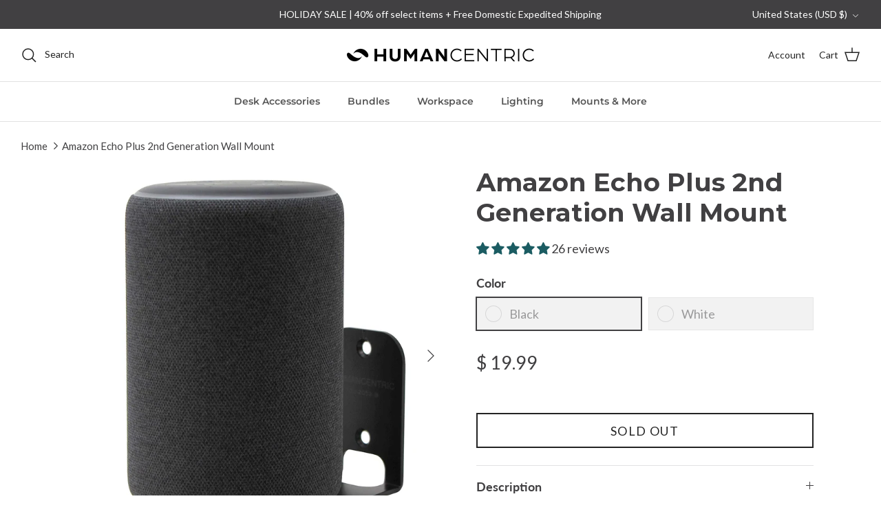

--- FILE ---
content_type: text/html; charset=utf-8
request_url: https://www.humancentric.com/products/wall-mount-for-amazon-echo-plus-2nd-generation-2018-release
body_size: 48363
content:
<!DOCTYPE html><html lang="en" dir="ltr">
<head>
<link rel='preconnect dns-prefetch' href='https://api.config-security.com/' crossorigin />
<link rel='preconnect dns-prefetch' href='https://conf.config-security.com/' crossorigin />
<link rel='preconnect dns-prefetch' href='https://whale.camera/' crossorigin />
<script>
/* >> TriplePixel :: start*/
window.TriplePixelData={TripleName:"humancentric.myshopify.com",ver:"2.12",plat:"SHOPIFY",isHeadless:false},function(W,H,A,L,E,_,B,N){function O(U,T,P,H,R){void 0===R&&(R=!1),H=new XMLHttpRequest,P?(H.open("POST",U,!0),H.setRequestHeader("Content-Type","text/plain")):H.open("GET",U,!0),H.send(JSON.stringify(P||{})),H.onreadystatechange=function(){4===H.readyState&&200===H.status?(R=H.responseText,U.includes(".txt")?eval(R):P||(N[B]=R)):(299<H.status||H.status<200)&&T&&!R&&(R=!0,O(U,T-1,P))}}if(N=window,!N[H+"sn"]){N[H+"sn"]=1,L=function(){return Date.now().toString(36)+"_"+Math.random().toString(36)};try{A.setItem(H,1+(0|A.getItem(H)||0)),(E=JSON.parse(A.getItem(H+"U")||"[]")).push({u:location.href,r:document.referrer,t:Date.now(),id:L()}),A.setItem(H+"U",JSON.stringify(E))}catch(e){}var i,m,p;A.getItem('"!nC`')||(_=A,A=N,A[H]||(E=A[H]=function(t,e,a){return void 0===a&&(a=[]),"State"==t?E.s:(W=L(),(E._q=E._q||[]).push([W,t,e].concat(a)),W)},E.s="Installed",E._q=[],E.ch=W,B="configSecurityConfModel",N[B]=1,O("https://conf.config-security.com/model",5),i=L(),m=A[atob("c2NyZWVu")],_.setItem("di_pmt_wt",i),p={id:i,action:"profile",avatar:_.getItem("auth-security_rand_salt_"),time:m[atob("d2lkdGg=")]+":"+m[atob("aGVpZ2h0")],host:A.TriplePixelData.TripleName,plat:A.TriplePixelData.plat,url:window.location.href,ref:document.referrer,ver:A.TriplePixelData.ver},O("https://api.config-security.com/event",5,p),O("https://whale.camera/live/dot.txt",5)))}}("","TriplePixel",localStorage);
/* << TriplePixel :: end*/
</script>
<link rel='preconnect dns-prefetch' href='https://triplewhale-pixel.web.app/' crossorigin />
<link rel='preconnect dns-prefetch' href='https://triplewhale-pixel.web.app/' crossorigin />

<!-- Google Tag Manager -->
<script>(function(w,d,s,l,i){w[l]=w[l]||[];w[l].push({'gtm.start':
new Date().getTime(),event:'gtm.js'});var f=d.getElementsByTagName(s)[0],
j=d.createElement(s),dl=l!='dataLayer'?'&l='+l:'';j.async=true;j.src=
'https://www.googletagmanager.com/gtm.js?id='+i+dl;f.parentNode.insertBefore(j,f);
})(window,document,'script','dataLayer','GTM-PK3QCR');</script>
<!-- End Google Tag Manager -->

<script>
/* >> TriplePixel :: start*/
window.TriplePixelData={TripleName:"humancentric.myshopify.com",ver:"1.9.0"},function(W,H,A,L,E,_,B,N){function O(U,T,P,H,R){void 0===R&&(R=!1),H=new XMLHttpRequest,P?(H.open("POST",U,!0),H.setRequestHeader("Content-Type","application/json")):H.open("GET",U,!0),H.send(JSON.stringify(P||{})),H.onreadystatechange=function(){4===H.readyState&&200===H.status?(R=H.responseText,U.includes(".txt")?eval(R):P||(N[B]=R)):(299<H.status||H.status<200)&&T&&!R&&(R=!0,O(U,T-1))}}if(N=window,!N[H+"sn"]){N[H+"sn"]=1;try{A.setItem(H,1+(0|A.getItem(H)||0)),(E=JSON.parse(A.getItem(H+"U")||"[]")).push(location.href),A.setItem(H+"U",JSON.stringify(E))}catch(e){}var i,m,p;A.getItem('"!nC`')||(_=A,A=N,A[H]||(L=function(){return Date.now().toString(36)+"_"+Math.random().toString(36)},E=A[H]=function(t,e){return"State"==t?E.s:(W=L(),(E._q=E._q||[]).push([W,t,e]),W)},E.s="Installed",E._q=[],E.ch=W,B="configSecurityConfModel",N[B]=1,O("//conf.config-security.com/model",5),i=L(),m=A[atob("c2NyZWVu")],_.setItem("di_pmt_wt",i),p={id:i,action:"profile",avatar:_.getItem("auth-security_rand_salt_"),time:m[atob("d2lkdGg=")]+":"+m[atob("aGVpZ2h0")],host:A.TriplePixelData.TripleName,url:window.location.href,ref:document.referrer,ver:window.TriplePixelData.ver},O("//api.config-security.com/",5,p),O("//triplewhale-pixel.web.app/dot1.9.txt",5)))}}("","TriplePixel",localStorage);
/* << TriplePixel :: end*/
</script>
  <!-- Symmetry 6.0.3 -->

  <title>
    Amazon Echo Plus 2nd Generation Wall Mount &ndash; HumanCentric
  </title>

  <meta charset="utf-8" />
<meta name="viewport" content="width=device-width,initial-scale=1.0" />
<meta http-equiv="X-UA-Compatible" content="IE=edge">

<link rel="preconnect" href="https://cdn.shopify.com" crossorigin>
<link rel="preconnect" href="https://fonts.shopify.com" crossorigin>
<link rel="preconnect" href="https://monorail-edge.shopifysvc.com"><link rel="preload" as="font" href="//www.humancentric.com/cdn/fonts/lato/lato_n4.c3b93d431f0091c8be23185e15c9d1fee1e971c5.woff2" type="font/woff2" crossorigin><link rel="preload" as="font" href="//www.humancentric.com/cdn/fonts/montserrat/montserrat_n6.1326b3e84230700ef15b3a29fb520639977513e0.woff2" type="font/woff2" crossorigin><link rel="preload" as="font" href="//www.humancentric.com/cdn/fonts/montserrat/montserrat_n7.3c434e22befd5c18a6b4afadb1e3d77c128c7939.woff2" type="font/woff2" crossorigin><link rel="preload" as="font" href="//www.humancentric.com/cdn/fonts/montserrat/montserrat_n7.3c434e22befd5c18a6b4afadb1e3d77c128c7939.woff2" type="font/woff2" crossorigin><link rel="preload" href="//www.humancentric.com/cdn/shop/t/49/assets/vendor.min.js?v=11589511144441591071694468225" as="script">
<link rel="preload" href="//www.humancentric.com/cdn/shop/t/49/assets/theme.js?v=85417484044267405871694468225" as="script"><link rel="canonical" href="https://www.humancentric.com/products/wall-mount-for-amazon-echo-plus-2nd-generation-2018-release" /><link rel="icon" href="//www.humancentric.com/cdn/shop/files/Artboard_6.png?crop=center&height=48&v=1640083919&width=48" type="image/png"><meta name="description" content="Wall Mount for Amazon Echo Plus 2nd Generation Description Our custom wall mount is uniquely designed to complement the shape of your Amazon Echo Plus 2nd Generation while protecting it from scratches. **Note: This only fits the Amazon Echo Plus 2nd Generation - this does NOT fit the Amazon Echo 2nd Generation** Specs ">
<style>
    @font-face {
  font-family: Lato;
  font-weight: 400;
  font-style: normal;
  font-display: fallback;
  src: url("//www.humancentric.com/cdn/fonts/lato/lato_n4.c3b93d431f0091c8be23185e15c9d1fee1e971c5.woff2") format("woff2"),
       url("//www.humancentric.com/cdn/fonts/lato/lato_n4.d5c00c781efb195594fd2fd4ad04f7882949e327.woff") format("woff");
}

    @font-face {
  font-family: Lato;
  font-weight: 700;
  font-style: normal;
  font-display: fallback;
  src: url("//www.humancentric.com/cdn/fonts/lato/lato_n7.900f219bc7337bc57a7a2151983f0a4a4d9d5dcf.woff2") format("woff2"),
       url("//www.humancentric.com/cdn/fonts/lato/lato_n7.a55c60751adcc35be7c4f8a0313f9698598612ee.woff") format("woff");
}

    @font-face {
  font-family: Lato;
  font-weight: 500;
  font-style: normal;
  font-display: fallback;
  src: url("//www.humancentric.com/cdn/fonts/lato/lato_n5.b2fec044fbe05725e71d90882e5f3b21dae2efbd.woff2") format("woff2"),
       url("//www.humancentric.com/cdn/fonts/lato/lato_n5.f25a9a5c73ff9372e69074488f99e8ac702b5447.woff") format("woff");
}

    @font-face {
  font-family: Lato;
  font-weight: 400;
  font-style: italic;
  font-display: fallback;
  src: url("//www.humancentric.com/cdn/fonts/lato/lato_i4.09c847adc47c2fefc3368f2e241a3712168bc4b6.woff2") format("woff2"),
       url("//www.humancentric.com/cdn/fonts/lato/lato_i4.3c7d9eb6c1b0a2bf62d892c3ee4582b016d0f30c.woff") format("woff");
}

    @font-face {
  font-family: Lato;
  font-weight: 700;
  font-style: italic;
  font-display: fallback;
  src: url("//www.humancentric.com/cdn/fonts/lato/lato_i7.16ba75868b37083a879b8dd9f2be44e067dfbf92.woff2") format("woff2"),
       url("//www.humancentric.com/cdn/fonts/lato/lato_i7.4c07c2b3b7e64ab516aa2f2081d2bb0366b9dce8.woff") format("woff");
}

    @font-face {
  font-family: Montserrat;
  font-weight: 700;
  font-style: normal;
  font-display: fallback;
  src: url("//www.humancentric.com/cdn/fonts/montserrat/montserrat_n7.3c434e22befd5c18a6b4afadb1e3d77c128c7939.woff2") format("woff2"),
       url("//www.humancentric.com/cdn/fonts/montserrat/montserrat_n7.5d9fa6e2cae713c8fb539a9876489d86207fe957.woff") format("woff");
}

    @font-face {
  font-family: Montserrat;
  font-weight: 700;
  font-style: normal;
  font-display: fallback;
  src: url("//www.humancentric.com/cdn/fonts/montserrat/montserrat_n7.3c434e22befd5c18a6b4afadb1e3d77c128c7939.woff2") format("woff2"),
       url("//www.humancentric.com/cdn/fonts/montserrat/montserrat_n7.5d9fa6e2cae713c8fb539a9876489d86207fe957.woff") format("woff");
}

    @font-face {
  font-family: Montserrat;
  font-weight: 600;
  font-style: normal;
  font-display: fallback;
  src: url("//www.humancentric.com/cdn/fonts/montserrat/montserrat_n6.1326b3e84230700ef15b3a29fb520639977513e0.woff2") format("woff2"),
       url("//www.humancentric.com/cdn/fonts/montserrat/montserrat_n6.652f051080eb14192330daceed8cd53dfdc5ead9.woff") format("woff");
}

    @font-face {
  font-family: Montserrat;
  font-weight: 600;
  font-style: normal;
  font-display: fallback;
  src: url("//www.humancentric.com/cdn/fonts/montserrat/montserrat_n6.1326b3e84230700ef15b3a29fb520639977513e0.woff2") format("woff2"),
       url("//www.humancentric.com/cdn/fonts/montserrat/montserrat_n6.652f051080eb14192330daceed8cd53dfdc5ead9.woff") format("woff");
}

  </style>

  <meta property="og:site_name" content="HumanCentric">
<meta property="og:url" content="https://www.humancentric.com/products/wall-mount-for-amazon-echo-plus-2nd-generation-2018-release">
<meta property="og:title" content="Amazon Echo Plus 2nd Generation Wall Mount">
<meta property="og:type" content="product">
<meta property="og:description" content="Wall Mount for Amazon Echo Plus 2nd Generation Description Our custom wall mount is uniquely designed to complement the shape of your Amazon Echo Plus 2nd Generation while protecting it from scratches. **Note: This only fits the Amazon Echo Plus 2nd Generation - this does NOT fit the Amazon Echo 2nd Generation** Specs "><meta property="og:image" content="http://www.humancentric.com/cdn/shop/products/101-2052frontB_1200x1200.jpg?v=1559159485">
  <meta property="og:image:secure_url" content="https://www.humancentric.com/cdn/shop/products/101-2052frontB_1200x1200.jpg?v=1559159485">
  <meta property="og:image:width" content="1500">
  <meta property="og:image:height" content="1500"><meta property="og:price:amount" content="19.99">
  <meta property="og:price:currency" content="USD"><meta name="twitter:site" content="@HumanCentric"><meta name="twitter:card" content="summary_large_image">
<meta name="twitter:title" content="Amazon Echo Plus 2nd Generation Wall Mount">
<meta name="twitter:description" content="Wall Mount for Amazon Echo Plus 2nd Generation Description Our custom wall mount is uniquely designed to complement the shape of your Amazon Echo Plus 2nd Generation while protecting it from scratches. **Note: This only fits the Amazon Echo Plus 2nd Generation - this does NOT fit the Amazon Echo 2nd Generation** Specs ">


  <link href="//www.humancentric.com/cdn/shop/t/49/assets/styles.css?v=165769166142471043461699566365" rel="stylesheet" type="text/css" media="all" />
<script>
    window.theme = window.theme || {};
    theme.money_format_with_product_code_preference = "$ {{amount}}";
    theme.money_format_with_cart_code_preference = "$ {{amount}}";
    theme.money_format = "$ {{amount}}";
    theme.strings = {
      previous: "Previous",
      next: "Next",
      addressError: "Error looking up that address",
      addressNoResults: "No results for that address",
      addressQueryLimit: "You have exceeded the Google API usage limit. Consider upgrading to a \u003ca href=\"https:\/\/developers.google.com\/maps\/premium\/usage-limits\"\u003ePremium Plan\u003c\/a\u003e.",
      authError: "There was a problem authenticating your Google Maps API Key.",
      icon_labels_left: "Left",
      icon_labels_right: "Right",
      icon_labels_down: "Down",
      icon_labels_close: "Close",
      icon_labels_plus: "Plus",
      imageSlider: "Image slider",
      cart_terms_confirmation: "You must agree to the terms and conditions before continuing.",
      cart_general_quantity_too_high: "You can only have [QUANTITY] in your cart",
      products_listing_from: "From",
      layout_live_search_see_all: "See all results",
      products_product_add_to_cart: "Add to Cart",
      products_variant_no_stock: "Sold out",
      products_variant_non_existent: "Unavailable",
      products_product_pick_a: "Pick a",
      general_navigation_menu_toggle_aria_label: "Toggle menu",
      general_accessibility_labels_close: "Close",
      products_product_added_to_cart: "Added to cart",
      general_quick_search_pages: "Pages",
      general_quick_search_no_results: "Sorry, we couldn\u0026#39;t find any results",
      collections_general_see_all_subcollections: "See all..."
    };
    theme.routes = {
      cart_url: '/cart',
      cart_add_url: '/cart/add.js',
      cart_update_url: '/cart/update.js',
      predictive_search_url: '/search/suggest'
    };
      theme.settings = {
      cart_type: "drawer",
      after_add_to_cart: "notification",
      quickbuy_style: "button",
      avoid_orphans: true
    };
    document.documentElement.classList.add('js');
  </script>

  <script src="//www.humancentric.com/cdn/shop/t/49/assets/vendor.min.js?v=11589511144441591071694468225" defer="defer"></script>
  <script src="//www.humancentric.com/cdn/shop/t/49/assets/theme.js?v=85417484044267405871694468225" defer="defer"></script>

  <script>window.performance && window.performance.mark && window.performance.mark('shopify.content_for_header.start');</script><meta name="facebook-domain-verification" content="0ita1tu2w2rgrnybcbt7x4c5qa1jwl">
<meta name="google-site-verification" content="4kvEmEnmtEci4eR6zyLTFdggoEOEMWPRSEGIqp5Q1k8">
<meta name="facebook-domain-verification" content="ypljk9kfmjia76iay785l7pm57bfop">
<meta id="shopify-digital-wallet" name="shopify-digital-wallet" content="/7502813/digital_wallets/dialog">
<meta name="shopify-checkout-api-token" content="6577a0f9a7c52d10085df7cd8faa07ee">
<meta id="in-context-paypal-metadata" data-shop-id="7502813" data-venmo-supported="false" data-environment="production" data-locale="en_US" data-paypal-v4="true" data-currency="USD">
<link rel="alternate" hreflang="x-default" href="https://www.humancentric.com/products/wall-mount-for-amazon-echo-plus-2nd-generation-2018-release">
<link rel="alternate" hreflang="en" href="https://www.humancentric.com/products/wall-mount-for-amazon-echo-plus-2nd-generation-2018-release">
<link rel="alternate" hreflang="en-CA" href="https://www.humancentric.com/en-ca/products/wall-mount-for-amazon-echo-plus-2nd-generation-2018-release">
<link rel="alternate" type="application/json+oembed" href="https://www.humancentric.com/products/wall-mount-for-amazon-echo-plus-2nd-generation-2018-release.oembed">
<script async="async" src="/checkouts/internal/preloads.js?locale=en-US"></script>
<link rel="preconnect" href="https://shop.app" crossorigin="anonymous">
<script async="async" src="https://shop.app/checkouts/internal/preloads.js?locale=en-US&shop_id=7502813" crossorigin="anonymous"></script>
<script id="apple-pay-shop-capabilities" type="application/json">{"shopId":7502813,"countryCode":"US","currencyCode":"USD","merchantCapabilities":["supports3DS"],"merchantId":"gid:\/\/shopify\/Shop\/7502813","merchantName":"HumanCentric","requiredBillingContactFields":["postalAddress","email","phone"],"requiredShippingContactFields":["postalAddress","email","phone"],"shippingType":"shipping","supportedNetworks":["visa","masterCard","amex","discover","elo","jcb"],"total":{"type":"pending","label":"HumanCentric","amount":"1.00"},"shopifyPaymentsEnabled":true,"supportsSubscriptions":true}</script>
<script id="shopify-features" type="application/json">{"accessToken":"6577a0f9a7c52d10085df7cd8faa07ee","betas":["rich-media-storefront-analytics"],"domain":"www.humancentric.com","predictiveSearch":true,"shopId":7502813,"locale":"en"}</script>
<script>var Shopify = Shopify || {};
Shopify.shop = "humancentric.myshopify.com";
Shopify.locale = "en";
Shopify.currency = {"active":"USD","rate":"1.0"};
Shopify.country = "US";
Shopify.theme = {"name":"The Branded — July 2023 | OPT | Issues Fixed","id":126168236093,"schema_name":"Symmetry","schema_version":"6.0.3","theme_store_id":568,"role":"main"};
Shopify.theme.handle = "null";
Shopify.theme.style = {"id":null,"handle":null};
Shopify.cdnHost = "www.humancentric.com/cdn";
Shopify.routes = Shopify.routes || {};
Shopify.routes.root = "/";</script>
<script type="module">!function(o){(o.Shopify=o.Shopify||{}).modules=!0}(window);</script>
<script>!function(o){function n(){var o=[];function n(){o.push(Array.prototype.slice.apply(arguments))}return n.q=o,n}var t=o.Shopify=o.Shopify||{};t.loadFeatures=n(),t.autoloadFeatures=n()}(window);</script>
<script>
  window.ShopifyPay = window.ShopifyPay || {};
  window.ShopifyPay.apiHost = "shop.app\/pay";
  window.ShopifyPay.redirectState = null;
</script>
<script id="shop-js-analytics" type="application/json">{"pageType":"product"}</script>
<script defer="defer" async type="module" src="//www.humancentric.com/cdn/shopifycloud/shop-js/modules/v2/client.init-shop-cart-sync_BT-GjEfc.en.esm.js"></script>
<script defer="defer" async type="module" src="//www.humancentric.com/cdn/shopifycloud/shop-js/modules/v2/chunk.common_D58fp_Oc.esm.js"></script>
<script defer="defer" async type="module" src="//www.humancentric.com/cdn/shopifycloud/shop-js/modules/v2/chunk.modal_xMitdFEc.esm.js"></script>
<script type="module">
  await import("//www.humancentric.com/cdn/shopifycloud/shop-js/modules/v2/client.init-shop-cart-sync_BT-GjEfc.en.esm.js");
await import("//www.humancentric.com/cdn/shopifycloud/shop-js/modules/v2/chunk.common_D58fp_Oc.esm.js");
await import("//www.humancentric.com/cdn/shopifycloud/shop-js/modules/v2/chunk.modal_xMitdFEc.esm.js");

  window.Shopify.SignInWithShop?.initShopCartSync?.({"fedCMEnabled":true,"windoidEnabled":true});

</script>
<script defer="defer" async type="module" src="//www.humancentric.com/cdn/shopifycloud/shop-js/modules/v2/client.payment-terms_Ci9AEqFq.en.esm.js"></script>
<script defer="defer" async type="module" src="//www.humancentric.com/cdn/shopifycloud/shop-js/modules/v2/chunk.common_D58fp_Oc.esm.js"></script>
<script defer="defer" async type="module" src="//www.humancentric.com/cdn/shopifycloud/shop-js/modules/v2/chunk.modal_xMitdFEc.esm.js"></script>
<script type="module">
  await import("//www.humancentric.com/cdn/shopifycloud/shop-js/modules/v2/client.payment-terms_Ci9AEqFq.en.esm.js");
await import("//www.humancentric.com/cdn/shopifycloud/shop-js/modules/v2/chunk.common_D58fp_Oc.esm.js");
await import("//www.humancentric.com/cdn/shopifycloud/shop-js/modules/v2/chunk.modal_xMitdFEc.esm.js");

  
</script>
<script>
  window.Shopify = window.Shopify || {};
  if (!window.Shopify.featureAssets) window.Shopify.featureAssets = {};
  window.Shopify.featureAssets['shop-js'] = {"shop-cart-sync":["modules/v2/client.shop-cart-sync_DZOKe7Ll.en.esm.js","modules/v2/chunk.common_D58fp_Oc.esm.js","modules/v2/chunk.modal_xMitdFEc.esm.js"],"init-fed-cm":["modules/v2/client.init-fed-cm_B6oLuCjv.en.esm.js","modules/v2/chunk.common_D58fp_Oc.esm.js","modules/v2/chunk.modal_xMitdFEc.esm.js"],"shop-cash-offers":["modules/v2/client.shop-cash-offers_D2sdYoxE.en.esm.js","modules/v2/chunk.common_D58fp_Oc.esm.js","modules/v2/chunk.modal_xMitdFEc.esm.js"],"shop-login-button":["modules/v2/client.shop-login-button_QeVjl5Y3.en.esm.js","modules/v2/chunk.common_D58fp_Oc.esm.js","modules/v2/chunk.modal_xMitdFEc.esm.js"],"pay-button":["modules/v2/client.pay-button_DXTOsIq6.en.esm.js","modules/v2/chunk.common_D58fp_Oc.esm.js","modules/v2/chunk.modal_xMitdFEc.esm.js"],"shop-button":["modules/v2/client.shop-button_DQZHx9pm.en.esm.js","modules/v2/chunk.common_D58fp_Oc.esm.js","modules/v2/chunk.modal_xMitdFEc.esm.js"],"avatar":["modules/v2/client.avatar_BTnouDA3.en.esm.js"],"init-windoid":["modules/v2/client.init-windoid_CR1B-cfM.en.esm.js","modules/v2/chunk.common_D58fp_Oc.esm.js","modules/v2/chunk.modal_xMitdFEc.esm.js"],"init-shop-for-new-customer-accounts":["modules/v2/client.init-shop-for-new-customer-accounts_C_vY_xzh.en.esm.js","modules/v2/client.shop-login-button_QeVjl5Y3.en.esm.js","modules/v2/chunk.common_D58fp_Oc.esm.js","modules/v2/chunk.modal_xMitdFEc.esm.js"],"init-shop-email-lookup-coordinator":["modules/v2/client.init-shop-email-lookup-coordinator_BI7n9ZSv.en.esm.js","modules/v2/chunk.common_D58fp_Oc.esm.js","modules/v2/chunk.modal_xMitdFEc.esm.js"],"init-shop-cart-sync":["modules/v2/client.init-shop-cart-sync_BT-GjEfc.en.esm.js","modules/v2/chunk.common_D58fp_Oc.esm.js","modules/v2/chunk.modal_xMitdFEc.esm.js"],"shop-toast-manager":["modules/v2/client.shop-toast-manager_DiYdP3xc.en.esm.js","modules/v2/chunk.common_D58fp_Oc.esm.js","modules/v2/chunk.modal_xMitdFEc.esm.js"],"init-customer-accounts":["modules/v2/client.init-customer-accounts_D9ZNqS-Q.en.esm.js","modules/v2/client.shop-login-button_QeVjl5Y3.en.esm.js","modules/v2/chunk.common_D58fp_Oc.esm.js","modules/v2/chunk.modal_xMitdFEc.esm.js"],"init-customer-accounts-sign-up":["modules/v2/client.init-customer-accounts-sign-up_iGw4briv.en.esm.js","modules/v2/client.shop-login-button_QeVjl5Y3.en.esm.js","modules/v2/chunk.common_D58fp_Oc.esm.js","modules/v2/chunk.modal_xMitdFEc.esm.js"],"shop-follow-button":["modules/v2/client.shop-follow-button_CqMgW2wH.en.esm.js","modules/v2/chunk.common_D58fp_Oc.esm.js","modules/v2/chunk.modal_xMitdFEc.esm.js"],"checkout-modal":["modules/v2/client.checkout-modal_xHeaAweL.en.esm.js","modules/v2/chunk.common_D58fp_Oc.esm.js","modules/v2/chunk.modal_xMitdFEc.esm.js"],"shop-login":["modules/v2/client.shop-login_D91U-Q7h.en.esm.js","modules/v2/chunk.common_D58fp_Oc.esm.js","modules/v2/chunk.modal_xMitdFEc.esm.js"],"lead-capture":["modules/v2/client.lead-capture_BJmE1dJe.en.esm.js","modules/v2/chunk.common_D58fp_Oc.esm.js","modules/v2/chunk.modal_xMitdFEc.esm.js"],"payment-terms":["modules/v2/client.payment-terms_Ci9AEqFq.en.esm.js","modules/v2/chunk.common_D58fp_Oc.esm.js","modules/v2/chunk.modal_xMitdFEc.esm.js"]};
</script>
<script>(function() {
  var isLoaded = false;
  function asyncLoad() {
    if (isLoaded) return;
    isLoaded = true;
    var urls = ["\/\/shopify.privy.com\/widget.js?shop=humancentric.myshopify.com","https:\/\/assets1.adroll.com\/shopify\/latest\/j\/shopify_rolling_bootstrap_v2.js?adroll_adv_id=BCXYDREE7NH3LJS2PZHCGT\u0026adroll_pix_id=3EEHI3YOIBGBTNMOJ6XGXK\u0026shop=humancentric.myshopify.com","https:\/\/cdnv2.mycustomizer.com\/s-scripts\/front.js.gz?shop=humancentric.myshopify.com","https:\/\/static.shareasale.com\/json\/shopify\/deduplication.js?shop=humancentric.myshopify.com","https:\/\/static.shareasale.com\/json\/shopify\/shareasale-tracking.js?sasmid=129453\u0026ssmtid=19038\u0026shop=humancentric.myshopify.com","https:\/\/hooks.mapmychannel.com\/ShopifyAmazonFBAConnecotr\/resources\/static\/cdn\/webbee_common_geographic.js?shop=humancentric.myshopify.com","https:\/\/storage.googleapis.com\/timesact-resources\/scripts\/timesact.js?shop=humancentric.myshopify.com","https:\/\/d1hcrjcdtouu7e.cloudfront.net\/js\/gdpr_cookie_consent.min.js?shop=humancentric.myshopify.com","https:\/\/kp-9dfa.klickly.com\/boa.js?v=35\u0026tw=0\u0026ga4=0\u0026version=v2\u0026platform=shopify\u0026account_id=947\u0026b_type_cart=f6f31eb6b3e8edc1\u0026b_type_visit=14429356cf207411\u0026b_type_checkout=d591aa8028a180a0\u0026shop=humancentric.myshopify.com"];
    for (var i = 0; i < urls.length; i++) {
      var s = document.createElement('script');
      s.type = 'text/javascript';
      s.async = true;
      s.src = urls[i];
      var x = document.getElementsByTagName('script')[0];
      x.parentNode.insertBefore(s, x);
    }
  };
  if(window.attachEvent) {
    window.attachEvent('onload', asyncLoad);
  } else {
    window.addEventListener('load', asyncLoad, false);
  }
})();</script>
<script id="__st">var __st={"a":7502813,"offset":-21600,"reqid":"310600c6-c5e7-43b5-ba04-29123a4dc539-1769273539","pageurl":"www.humancentric.com\/products\/wall-mount-for-amazon-echo-plus-2nd-generation-2018-release","u":"ca1bdd33f0a1","p":"product","rtyp":"product","rid":3681167802429};</script>
<script>window.ShopifyPaypalV4VisibilityTracking = true;</script>
<script id="captcha-bootstrap">!function(){'use strict';const t='contact',e='account',n='new_comment',o=[[t,t],['blogs',n],['comments',n],[t,'customer']],c=[[e,'customer_login'],[e,'guest_login'],[e,'recover_customer_password'],[e,'create_customer']],r=t=>t.map((([t,e])=>`form[action*='/${t}']:not([data-nocaptcha='true']) input[name='form_type'][value='${e}']`)).join(','),a=t=>()=>t?[...document.querySelectorAll(t)].map((t=>t.form)):[];function s(){const t=[...o],e=r(t);return a(e)}const i='password',u='form_key',d=['recaptcha-v3-token','g-recaptcha-response','h-captcha-response',i],f=()=>{try{return window.sessionStorage}catch{return}},m='__shopify_v',_=t=>t.elements[u];function p(t,e,n=!1){try{const o=window.sessionStorage,c=JSON.parse(o.getItem(e)),{data:r}=function(t){const{data:e,action:n}=t;return t[m]||n?{data:e,action:n}:{data:t,action:n}}(c);for(const[e,n]of Object.entries(r))t.elements[e]&&(t.elements[e].value=n);n&&o.removeItem(e)}catch(o){console.error('form repopulation failed',{error:o})}}const l='form_type',E='cptcha';function T(t){t.dataset[E]=!0}const w=window,h=w.document,L='Shopify',v='ce_forms',y='captcha';let A=!1;((t,e)=>{const n=(g='f06e6c50-85a8-45c8-87d0-21a2b65856fe',I='https://cdn.shopify.com/shopifycloud/storefront-forms-hcaptcha/ce_storefront_forms_captcha_hcaptcha.v1.5.2.iife.js',D={infoText:'Protected by hCaptcha',privacyText:'Privacy',termsText:'Terms'},(t,e,n)=>{const o=w[L][v],c=o.bindForm;if(c)return c(t,g,e,D).then(n);var r;o.q.push([[t,g,e,D],n]),r=I,A||(h.body.append(Object.assign(h.createElement('script'),{id:'captcha-provider',async:!0,src:r})),A=!0)});var g,I,D;w[L]=w[L]||{},w[L][v]=w[L][v]||{},w[L][v].q=[],w[L][y]=w[L][y]||{},w[L][y].protect=function(t,e){n(t,void 0,e),T(t)},Object.freeze(w[L][y]),function(t,e,n,w,h,L){const[v,y,A,g]=function(t,e,n){const i=e?o:[],u=t?c:[],d=[...i,...u],f=r(d),m=r(i),_=r(d.filter((([t,e])=>n.includes(e))));return[a(f),a(m),a(_),s()]}(w,h,L),I=t=>{const e=t.target;return e instanceof HTMLFormElement?e:e&&e.form},D=t=>v().includes(t);t.addEventListener('submit',(t=>{const e=I(t);if(!e)return;const n=D(e)&&!e.dataset.hcaptchaBound&&!e.dataset.recaptchaBound,o=_(e),c=g().includes(e)&&(!o||!o.value);(n||c)&&t.preventDefault(),c&&!n&&(function(t){try{if(!f())return;!function(t){const e=f();if(!e)return;const n=_(t);if(!n)return;const o=n.value;o&&e.removeItem(o)}(t);const e=Array.from(Array(32),(()=>Math.random().toString(36)[2])).join('');!function(t,e){_(t)||t.append(Object.assign(document.createElement('input'),{type:'hidden',name:u})),t.elements[u].value=e}(t,e),function(t,e){const n=f();if(!n)return;const o=[...t.querySelectorAll(`input[type='${i}']`)].map((({name:t})=>t)),c=[...d,...o],r={};for(const[a,s]of new FormData(t).entries())c.includes(a)||(r[a]=s);n.setItem(e,JSON.stringify({[m]:1,action:t.action,data:r}))}(t,e)}catch(e){console.error('failed to persist form',e)}}(e),e.submit())}));const S=(t,e)=>{t&&!t.dataset[E]&&(n(t,e.some((e=>e===t))),T(t))};for(const o of['focusin','change'])t.addEventListener(o,(t=>{const e=I(t);D(e)&&S(e,y())}));const B=e.get('form_key'),M=e.get(l),P=B&&M;t.addEventListener('DOMContentLoaded',(()=>{const t=y();if(P)for(const e of t)e.elements[l].value===M&&p(e,B);[...new Set([...A(),...v().filter((t=>'true'===t.dataset.shopifyCaptcha))])].forEach((e=>S(e,t)))}))}(h,new URLSearchParams(w.location.search),n,t,e,['guest_login'])})(!0,!0)}();</script>
<script integrity="sha256-4kQ18oKyAcykRKYeNunJcIwy7WH5gtpwJnB7kiuLZ1E=" data-source-attribution="shopify.loadfeatures" defer="defer" src="//www.humancentric.com/cdn/shopifycloud/storefront/assets/storefront/load_feature-a0a9edcb.js" crossorigin="anonymous"></script>
<script crossorigin="anonymous" defer="defer" src="//www.humancentric.com/cdn/shopifycloud/storefront/assets/shopify_pay/storefront-65b4c6d7.js?v=20250812"></script>
<script data-source-attribution="shopify.dynamic_checkout.dynamic.init">var Shopify=Shopify||{};Shopify.PaymentButton=Shopify.PaymentButton||{isStorefrontPortableWallets:!0,init:function(){window.Shopify.PaymentButton.init=function(){};var t=document.createElement("script");t.src="https://www.humancentric.com/cdn/shopifycloud/portable-wallets/latest/portable-wallets.en.js",t.type="module",document.head.appendChild(t)}};
</script>
<script data-source-attribution="shopify.dynamic_checkout.buyer_consent">
  function portableWalletsHideBuyerConsent(e){var t=document.getElementById("shopify-buyer-consent"),n=document.getElementById("shopify-subscription-policy-button");t&&n&&(t.classList.add("hidden"),t.setAttribute("aria-hidden","true"),n.removeEventListener("click",e))}function portableWalletsShowBuyerConsent(e){var t=document.getElementById("shopify-buyer-consent"),n=document.getElementById("shopify-subscription-policy-button");t&&n&&(t.classList.remove("hidden"),t.removeAttribute("aria-hidden"),n.addEventListener("click",e))}window.Shopify?.PaymentButton&&(window.Shopify.PaymentButton.hideBuyerConsent=portableWalletsHideBuyerConsent,window.Shopify.PaymentButton.showBuyerConsent=portableWalletsShowBuyerConsent);
</script>
<script data-source-attribution="shopify.dynamic_checkout.cart.bootstrap">document.addEventListener("DOMContentLoaded",(function(){function t(){return document.querySelector("shopify-accelerated-checkout-cart, shopify-accelerated-checkout")}if(t())Shopify.PaymentButton.init();else{new MutationObserver((function(e,n){t()&&(Shopify.PaymentButton.init(),n.disconnect())})).observe(document.body,{childList:!0,subtree:!0})}}));
</script>
<link id="shopify-accelerated-checkout-styles" rel="stylesheet" media="screen" href="https://www.humancentric.com/cdn/shopifycloud/portable-wallets/latest/accelerated-checkout-backwards-compat.css" crossorigin="anonymous">
<style id="shopify-accelerated-checkout-cart">
        #shopify-buyer-consent {
  margin-top: 1em;
  display: inline-block;
  width: 100%;
}

#shopify-buyer-consent.hidden {
  display: none;
}

#shopify-subscription-policy-button {
  background: none;
  border: none;
  padding: 0;
  text-decoration: underline;
  font-size: inherit;
  cursor: pointer;
}

#shopify-subscription-policy-button::before {
  box-shadow: none;
}

      </style>

<script>window.performance && window.performance.mark && window.performance.mark('shopify.content_for_header.end');</script>





  <!-- "snippets/shogun-head.liquid" was not rendered, the associated app was uninstalled -->

<!-- Hotjar Tracking Code for https://www.humancentric.com -->
<script>
    (function(h,o,t,j,a,r){
        h.hj=h.hj||function(){(h.hj.q=h.hj.q||[]).push(arguments)};
        h._hjSettings={hjid:865344,hjsv:6};
        a=o.getElementsByTagName('head')[0];
        r=o.createElement('script');r.async=1;
        r.src=t+h._hjSettings.hjid+j+h._hjSettings.hjsv;
        a.appendChild(r);
    })(window,document,'https://static.hotjar.com/c/hotjar-','.js?sv=');
</script>
  
<script src="//www.humancentric.com/cdn/shop/t/49/assets/bss-file-configdata.js?v=72342749041077557221694468225" type="text/javascript"></script> <script src="//www.humancentric.com/cdn/shop/t/49/assets/bss-file-configdata-banner.js?v=151034973688681356691694468225" type="text/javascript"></script> <script src="//www.humancentric.com/cdn/shop/t/49/assets/bss-file-configdata-popup.js?v=173992696638277510541694468225" type="text/javascript"></script><script>
                if (typeof BSS_PL == 'undefined') {
                    var BSS_PL = {};
                }
                var bssPlApiServer = "https://product-labels-pro.bsscommerce.com";
                BSS_PL.customerTags = 'null';
                BSS_PL.customerId = 'null';
                BSS_PL.configData = configDatas;
                BSS_PL.configDataBanner = configDataBanners ? configDataBanners : [];
                BSS_PL.configDataPopup = configDataPopups ? configDataPopups : [];
                BSS_PL.storeId = 37675;
                BSS_PL.currentPlan = "false";
                BSS_PL.storeIdCustomOld = "10678";
                BSS_PL.storeIdOldWIthPriority = "12200";
                BSS_PL.apiServerProduction = "https://product-labels-pro.bsscommerce.com";
                
                BSS_PL.integration = {"laiReview":{"status":0,"config":[]}}
                </script>
            <style>
.homepage-slideshow .slick-slide .bss_pl_img {
    visibility: hidden !important;
}
</style>
<!-- BEGIN app block: shopify://apps/consentmo-gdpr/blocks/gdpr_cookie_consent/4fbe573f-a377-4fea-9801-3ee0858cae41 -->


<!-- END app block --><!-- BEGIN app block: shopify://apps/judge-me-reviews/blocks/judgeme_core/61ccd3b1-a9f2-4160-9fe9-4fec8413e5d8 --><!-- Start of Judge.me Core -->






<link rel="dns-prefetch" href="https://cdnwidget.judge.me">
<link rel="dns-prefetch" href="https://cdn.judge.me">
<link rel="dns-prefetch" href="https://cdn1.judge.me">
<link rel="dns-prefetch" href="https://api.judge.me">

<script data-cfasync='false' class='jdgm-settings-script'>window.jdgmSettings={"pagination":5,"disable_web_reviews":true,"badge_no_review_text":"No reviews","badge_n_reviews_text":"{{ n }} review/reviews","badge_star_color":"#1b5c62","hide_badge_preview_if_no_reviews":false,"badge_hide_text":false,"enforce_center_preview_badge":false,"widget_title":"WHAT OUR CUSTOMERS ARE SAYING","widget_open_form_text":"Write a review","widget_close_form_text":"Cancel review","widget_refresh_page_text":"Refresh page","widget_summary_text":"Based on {{ number_of_reviews }} review/reviews","widget_no_review_text":"Be the first to write a review","widget_name_field_text":"Display name","widget_verified_name_field_text":"Verified Name (public)","widget_name_placeholder_text":"Display name","widget_required_field_error_text":"This field is required.","widget_email_field_text":"Email address","widget_verified_email_field_text":"Verified Email (private, can not be edited)","widget_email_placeholder_text":"Your email address","widget_email_field_error_text":"Please enter a valid email address.","widget_rating_field_text":"Rating","widget_review_title_field_text":"Review Title","widget_review_title_placeholder_text":"Give your review a title","widget_review_body_field_text":"Review content","widget_review_body_placeholder_text":"Start writing here...","widget_pictures_field_text":"Picture/Video (optional)","widget_submit_review_text":"Submit Review","widget_submit_verified_review_text":"Submit Verified Review","widget_submit_success_msg_with_auto_publish":"Thank you! Please refresh the page in a few moments to see your review. You can remove or edit your review by logging into \u003ca href='https://judge.me/login' target='_blank' rel='nofollow noopener'\u003eJudge.me\u003c/a\u003e","widget_submit_success_msg_no_auto_publish":"Thank you! Your review will be published as soon as it is approved by the shop admin. You can remove or edit your review by logging into \u003ca href='https://judge.me/login' target='_blank' rel='nofollow noopener'\u003eJudge.me\u003c/a\u003e","widget_show_default_reviews_out_of_total_text":"Showing {{ n_reviews_shown }} out of {{ n_reviews }} reviews.","widget_show_all_link_text":"Show all","widget_show_less_link_text":"Show less","widget_author_said_text":"{{ reviewer_name }} said:","widget_days_text":"{{ n }} days ago","widget_weeks_text":"{{ n }} week/weeks ago","widget_months_text":"{{ n }} month/months ago","widget_years_text":"{{ n }} year/years ago","widget_yesterday_text":"Yesterday","widget_today_text":"Today","widget_replied_text":"\u003e\u003e {{ shop_name }} replied:","widget_read_more_text":"Read more","widget_reviewer_name_as_initial":"","widget_rating_filter_color":"#1b5c62","widget_rating_filter_see_all_text":"See all reviews","widget_sorting_most_recent_text":"Most Recent","widget_sorting_highest_rating_text":"Highest Rating","widget_sorting_lowest_rating_text":"Lowest Rating","widget_sorting_with_pictures_text":"Only Pictures","widget_sorting_most_helpful_text":"Most Helpful","widget_open_question_form_text":"Ask a question","widget_reviews_subtab_text":"Reviews","widget_questions_subtab_text":"Questions","widget_question_label_text":"Question","widget_answer_label_text":"Answer","widget_question_placeholder_text":"Write your question here","widget_submit_question_text":"Submit Question","widget_question_submit_success_text":"Thank you for your question! We will notify you once it gets answered.","widget_star_color":"#1b5c62","verified_badge_text":"Verified","verified_badge_bg_color":"","verified_badge_text_color":"","verified_badge_placement":"left-of-reviewer-name","widget_review_max_height":"","widget_hide_border":false,"widget_social_share":false,"widget_thumb":false,"widget_review_location_show":false,"widget_location_format":"country_iso_code","all_reviews_include_out_of_store_products":true,"all_reviews_out_of_store_text":"(out of store)","all_reviews_pagination":100,"all_reviews_product_name_prefix_text":"about","enable_review_pictures":true,"enable_question_anwser":false,"widget_theme":"","review_date_format":"mm/dd/yyyy","default_sort_method":"most-recent","widget_product_reviews_subtab_text":"Product Reviews","widget_shop_reviews_subtab_text":"Shop Reviews","widget_other_products_reviews_text":"Reviews for other products","widget_store_reviews_subtab_text":"Store reviews","widget_no_store_reviews_text":"This store hasn't received any reviews yet","widget_web_restriction_product_reviews_text":"This product hasn't received any reviews yet","widget_no_items_text":"No items found","widget_show_more_text":"Show more","widget_write_a_store_review_text":"Write a Store Review","widget_other_languages_heading":"Reviews in Other Languages","widget_translate_review_text":"Translate review to {{ language }}","widget_translating_review_text":"Translating...","widget_show_original_translation_text":"Show original ({{ language }})","widget_translate_review_failed_text":"Review couldn't be translated.","widget_translate_review_retry_text":"Retry","widget_translate_review_try_again_later_text":"Try again later","show_product_url_for_grouped_product":false,"widget_sorting_pictures_first_text":"Pictures First","show_pictures_on_all_rev_page_mobile":false,"show_pictures_on_all_rev_page_desktop":false,"floating_tab_hide_mobile_install_preference":false,"floating_tab_button_name":"★ Reviews","floating_tab_title":"Let customers speak for us","floating_tab_button_color":"","floating_tab_button_background_color":"","floating_tab_url":"","floating_tab_url_enabled":false,"floating_tab_tab_style":"text","all_reviews_text_badge_text":"Customers rate us {{ shop.metafields.judgeme.all_reviews_rating | round: 1 }}/5 based on {{ shop.metafields.judgeme.all_reviews_count }} reviews.","all_reviews_text_badge_text_branded_style":"{{ shop.metafields.judgeme.all_reviews_rating | round: 1 }} out of 5 stars based on {{ shop.metafields.judgeme.all_reviews_count }} reviews","is_all_reviews_text_badge_a_link":false,"show_stars_for_all_reviews_text_badge":false,"all_reviews_text_badge_url":"","all_reviews_text_style":"text","all_reviews_text_color_style":"judgeme_brand_color","all_reviews_text_color":"#108474","all_reviews_text_show_jm_brand":true,"featured_carousel_show_header":true,"featured_carousel_title":"Let customers speak for us","testimonials_carousel_title":"Customers are saying","videos_carousel_title":"Real customer stories","cards_carousel_title":"Customers are saying","featured_carousel_count_text":"from {{ n }} reviews","featured_carousel_add_link_to_all_reviews_page":false,"featured_carousel_url":"","featured_carousel_show_images":true,"featured_carousel_autoslide_interval":5,"featured_carousel_arrows_on_the_sides":true,"featured_carousel_height":250,"featured_carousel_width":100,"featured_carousel_image_size":0,"featured_carousel_image_height":250,"featured_carousel_arrow_color":"#eeeeee","verified_count_badge_style":"vintage","verified_count_badge_orientation":"horizontal","verified_count_badge_color_style":"judgeme_brand_color","verified_count_badge_color":"#108474","is_verified_count_badge_a_link":false,"verified_count_badge_url":"","verified_count_badge_show_jm_brand":true,"widget_rating_preset_default":5,"widget_first_sub_tab":"product-reviews","widget_show_histogram":true,"widget_histogram_use_custom_color":true,"widget_pagination_use_custom_color":false,"widget_star_use_custom_color":true,"widget_verified_badge_use_custom_color":false,"widget_write_review_use_custom_color":false,"picture_reminder_submit_button":"Upload Pictures","enable_review_videos":false,"mute_video_by_default":false,"widget_sorting_videos_first_text":"Videos First","widget_review_pending_text":"Pending","featured_carousel_items_for_large_screen":4,"social_share_options_order":"Facebook,Twitter","remove_microdata_snippet":false,"disable_json_ld":false,"enable_json_ld_products":false,"preview_badge_show_question_text":false,"preview_badge_no_question_text":"No questions","preview_badge_n_question_text":"{{ number_of_questions }} question/questions","qa_badge_show_icon":false,"qa_badge_position":"same-row","remove_judgeme_branding":true,"widget_add_search_bar":false,"widget_search_bar_placeholder":"Search","widget_sorting_verified_only_text":"Verified only","featured_carousel_theme":"compact","featured_carousel_show_rating":true,"featured_carousel_show_title":true,"featured_carousel_show_body":true,"featured_carousel_show_date":false,"featured_carousel_show_reviewer":true,"featured_carousel_show_product":false,"featured_carousel_header_background_color":"#108474","featured_carousel_header_text_color":"#ffffff","featured_carousel_name_product_separator":"reviewed","featured_carousel_full_star_background":"#108474","featured_carousel_empty_star_background":"#dadada","featured_carousel_vertical_theme_background":"#f9fafb","featured_carousel_verified_badge_enable":false,"featured_carousel_verified_badge_color":"#108474","featured_carousel_border_style":"round","featured_carousel_review_line_length_limit":3,"featured_carousel_more_reviews_button_text":"Read more reviews","featured_carousel_view_product_button_text":"View product","all_reviews_page_load_reviews_on":"scroll","all_reviews_page_load_more_text":"Load More Reviews","disable_fb_tab_reviews":false,"enable_ajax_cdn_cache":false,"widget_public_name_text":"displayed publicly like","default_reviewer_name":"John Smith","default_reviewer_name_has_non_latin":true,"widget_reviewer_anonymous":"Anonymous","medals_widget_title":"Judge.me Review Medals","medals_widget_background_color":"#f9fafb","medals_widget_position":"footer_all_pages","medals_widget_border_color":"#f9fafb","medals_widget_verified_text_position":"left","medals_widget_use_monochromatic_version":false,"medals_widget_elements_color":"#108474","show_reviewer_avatar":true,"widget_invalid_yt_video_url_error_text":"Not a YouTube video URL","widget_max_length_field_error_text":"Please enter no more than {0} characters.","widget_show_country_flag":false,"widget_show_collected_via_shop_app":true,"widget_verified_by_shop_badge_style":"light","widget_verified_by_shop_text":"Verified by Shop","widget_show_photo_gallery":false,"widget_load_with_code_splitting":true,"widget_ugc_install_preference":false,"widget_ugc_title":"Made by us, Shared by you","widget_ugc_subtitle":"Tag us to see your picture featured in our page","widget_ugc_arrows_color":"#ffffff","widget_ugc_primary_button_text":"Buy Now","widget_ugc_primary_button_background_color":"#108474","widget_ugc_primary_button_text_color":"#ffffff","widget_ugc_primary_button_border_width":"0","widget_ugc_primary_button_border_style":"none","widget_ugc_primary_button_border_color":"#108474","widget_ugc_primary_button_border_radius":"25","widget_ugc_secondary_button_text":"Load More","widget_ugc_secondary_button_background_color":"#ffffff","widget_ugc_secondary_button_text_color":"#108474","widget_ugc_secondary_button_border_width":"2","widget_ugc_secondary_button_border_style":"solid","widget_ugc_secondary_button_border_color":"#108474","widget_ugc_secondary_button_border_radius":"25","widget_ugc_reviews_button_text":"View Reviews","widget_ugc_reviews_button_background_color":"#ffffff","widget_ugc_reviews_button_text_color":"#108474","widget_ugc_reviews_button_border_width":"2","widget_ugc_reviews_button_border_style":"solid","widget_ugc_reviews_button_border_color":"#108474","widget_ugc_reviews_button_border_radius":"25","widget_ugc_reviews_button_link_to":"judgeme-reviews-page","widget_ugc_show_post_date":true,"widget_ugc_max_width":"800","widget_rating_metafield_value_type":true,"widget_primary_color":"#108474","widget_enable_secondary_color":false,"widget_secondary_color":"#edf5f5","widget_summary_average_rating_text":"{{ average_rating }} out of 5","widget_media_grid_title":"Customer photos \u0026 videos","widget_media_grid_see_more_text":"See more","widget_round_style":false,"widget_show_product_medals":true,"widget_verified_by_judgeme_text":"Verified by Judge.me","widget_show_store_medals":true,"widget_verified_by_judgeme_text_in_store_medals":"Verified by Judge.me","widget_media_field_exceed_quantity_message":"Sorry, we can only accept {{ max_media }} for one review.","widget_media_field_exceed_limit_message":"{{ file_name }} is too large, please select a {{ media_type }} less than {{ size_limit }}MB.","widget_review_submitted_text":"Review Submitted!","widget_question_submitted_text":"Question Submitted!","widget_close_form_text_question":"Cancel","widget_write_your_answer_here_text":"Write your answer here","widget_enabled_branded_link":true,"widget_show_collected_by_judgeme":true,"widget_reviewer_name_color":"","widget_write_review_text_color":"","widget_write_review_bg_color":"","widget_collected_by_judgeme_text":"collected by Judge.me","widget_pagination_type":"standard","widget_load_more_text":"Load More","widget_load_more_color":"#108474","widget_full_review_text":"Full Review","widget_read_more_reviews_text":"Read More Reviews","widget_read_questions_text":"Read Questions","widget_questions_and_answers_text":"Questions \u0026 Answers","widget_verified_by_text":"Verified by","widget_verified_text":"Verified","widget_number_of_reviews_text":"{{ number_of_reviews }} reviews","widget_back_button_text":"Back","widget_next_button_text":"Next","widget_custom_forms_filter_button":"Filters","custom_forms_style":"vertical","widget_show_review_information":false,"how_reviews_are_collected":"How reviews are collected?","widget_show_review_keywords":false,"widget_gdpr_statement":"How we use your data: We'll only contact you about the review you left, and only if necessary. By submitting your review, you agree to Judge.me's \u003ca href='https://judge.me/terms' target='_blank' rel='nofollow noopener'\u003eterms\u003c/a\u003e, \u003ca href='https://judge.me/privacy' target='_blank' rel='nofollow noopener'\u003eprivacy\u003c/a\u003e and \u003ca href='https://judge.me/content-policy' target='_blank' rel='nofollow noopener'\u003econtent\u003c/a\u003e policies.","widget_multilingual_sorting_enabled":false,"widget_translate_review_content_enabled":false,"widget_translate_review_content_method":"manual","popup_widget_review_selection":"automatically_with_pictures","popup_widget_round_border_style":true,"popup_widget_show_title":true,"popup_widget_show_body":true,"popup_widget_show_reviewer":false,"popup_widget_show_product":true,"popup_widget_show_pictures":true,"popup_widget_use_review_picture":true,"popup_widget_show_on_home_page":true,"popup_widget_show_on_product_page":true,"popup_widget_show_on_collection_page":true,"popup_widget_show_on_cart_page":true,"popup_widget_position":"bottom_left","popup_widget_first_review_delay":5,"popup_widget_duration":5,"popup_widget_interval":5,"popup_widget_review_count":5,"popup_widget_hide_on_mobile":true,"review_snippet_widget_round_border_style":true,"review_snippet_widget_card_color":"#FFFFFF","review_snippet_widget_slider_arrows_background_color":"#FFFFFF","review_snippet_widget_slider_arrows_color":"#000000","review_snippet_widget_star_color":"#108474","show_product_variant":false,"all_reviews_product_variant_label_text":"Variant: ","widget_show_verified_branding":false,"widget_ai_summary_title":"Customers say","widget_ai_summary_disclaimer":"AI-powered review summary based on recent customer reviews","widget_show_ai_summary":false,"widget_show_ai_summary_bg":false,"widget_show_review_title_input":true,"redirect_reviewers_invited_via_email":"review_widget","request_store_review_after_product_review":false,"request_review_other_products_in_order":false,"review_form_color_scheme":"default","review_form_corner_style":"square","review_form_star_color":{},"review_form_text_color":"#333333","review_form_background_color":"#ffffff","review_form_field_background_color":"#fafafa","review_form_button_color":{},"review_form_button_text_color":"#ffffff","review_form_modal_overlay_color":"#000000","review_content_screen_title_text":"How would you rate this product?","review_content_introduction_text":"We would love it if you would share a bit about your experience.","store_review_form_title_text":"How would you rate this store?","store_review_form_introduction_text":"We would love it if you would share a bit about your experience.","show_review_guidance_text":true,"one_star_review_guidance_text":"Poor","five_star_review_guidance_text":"Great","customer_information_screen_title_text":"About you","customer_information_introduction_text":"Please tell us more about you.","custom_questions_screen_title_text":"Your experience in more detail","custom_questions_introduction_text":"Here are a few questions to help us understand more about your experience.","review_submitted_screen_title_text":"Thanks for your review!","review_submitted_screen_thank_you_text":"We are processing it and it will appear on the store soon.","review_submitted_screen_email_verification_text":"Please confirm your email by clicking the link we just sent you. This helps us keep reviews authentic.","review_submitted_request_store_review_text":"Would you like to share your experience of shopping with us?","review_submitted_review_other_products_text":"Would you like to review these products?","store_review_screen_title_text":"Would you like to share your experience of shopping with us?","store_review_introduction_text":"We value your feedback and use it to improve. Please share any thoughts or suggestions you have.","reviewer_media_screen_title_picture_text":"Share a picture","reviewer_media_introduction_picture_text":"Upload a photo to support your review.","reviewer_media_screen_title_video_text":"Share a video","reviewer_media_introduction_video_text":"Upload a video to support your review.","reviewer_media_screen_title_picture_or_video_text":"Share a picture or video","reviewer_media_introduction_picture_or_video_text":"Upload a photo or video to support your review.","reviewer_media_youtube_url_text":"Paste your Youtube URL here","advanced_settings_next_step_button_text":"Next","advanced_settings_close_review_button_text":"Close","modal_write_review_flow":false,"write_review_flow_required_text":"Required","write_review_flow_privacy_message_text":"We respect your privacy.","write_review_flow_anonymous_text":"Post review as anonymous","write_review_flow_visibility_text":"This won't be visible to other customers.","write_review_flow_multiple_selection_help_text":"Select as many as you like","write_review_flow_single_selection_help_text":"Select one option","write_review_flow_required_field_error_text":"This field is required","write_review_flow_invalid_email_error_text":"Please enter a valid email address","write_review_flow_max_length_error_text":"Max. {{ max_length }} characters.","write_review_flow_media_upload_text":"\u003cb\u003eClick to upload\u003c/b\u003e or drag and drop","write_review_flow_gdpr_statement":"We'll only contact you about your review if necessary. By submitting your review, you agree to our \u003ca href='https://judge.me/terms' target='_blank' rel='nofollow noopener'\u003eterms and conditions\u003c/a\u003e and \u003ca href='https://judge.me/privacy' target='_blank' rel='nofollow noopener'\u003eprivacy policy\u003c/a\u003e.","rating_only_reviews_enabled":false,"show_negative_reviews_help_screen":false,"new_review_flow_help_screen_rating_threshold":3,"negative_review_resolution_screen_title_text":"Tell us more","negative_review_resolution_text":"Your experience matters to us. If there were issues with your purchase, we're here to help. Feel free to reach out to us, we'd love the opportunity to make things right.","negative_review_resolution_button_text":"Contact us","negative_review_resolution_proceed_with_review_text":"Leave a review","negative_review_resolution_subject":"Issue with purchase from {{ shop_name }}.{{ order_name }}","preview_badge_collection_page_install_status":false,"widget_review_custom_css":"","preview_badge_custom_css":"","preview_badge_stars_count":"5-stars","featured_carousel_custom_css":"","floating_tab_custom_css":"","all_reviews_widget_custom_css":"","medals_widget_custom_css":"","verified_badge_custom_css":"","all_reviews_text_custom_css":"","transparency_badges_collected_via_store_invite":false,"transparency_badges_from_another_provider":false,"transparency_badges_collected_from_store_visitor":false,"transparency_badges_collected_by_verified_review_provider":false,"transparency_badges_earned_reward":false,"transparency_badges_collected_via_store_invite_text":"Review collected via store invitation","transparency_badges_from_another_provider_text":"Review collected from another provider","transparency_badges_collected_from_store_visitor_text":"Review collected from a store visitor","transparency_badges_written_in_google_text":"Review written in Google","transparency_badges_written_in_etsy_text":"Review written in Etsy","transparency_badges_written_in_shop_app_text":"Review written in Shop App","transparency_badges_earned_reward_text":"Review earned a reward for future purchase","product_review_widget_per_page":10,"widget_store_review_label_text":"Review about the store","checkout_comment_extension_title_on_product_page":"Customer Comments","checkout_comment_extension_num_latest_comment_show":5,"checkout_comment_extension_format":"name_and_timestamp","checkout_comment_customer_name":"last_initial","checkout_comment_comment_notification":true,"preview_badge_collection_page_install_preference":false,"preview_badge_home_page_install_preference":false,"preview_badge_product_page_install_preference":false,"review_widget_install_preference":"","review_carousel_install_preference":false,"floating_reviews_tab_install_preference":"none","verified_reviews_count_badge_install_preference":false,"all_reviews_text_install_preference":false,"review_widget_best_location":false,"judgeme_medals_install_preference":false,"review_widget_revamp_enabled":false,"review_widget_qna_enabled":false,"review_widget_header_theme":"minimal","review_widget_widget_title_enabled":true,"review_widget_header_text_size":"medium","review_widget_header_text_weight":"regular","review_widget_average_rating_style":"compact","review_widget_bar_chart_enabled":true,"review_widget_bar_chart_type":"numbers","review_widget_bar_chart_style":"standard","review_widget_expanded_media_gallery_enabled":false,"review_widget_reviews_section_theme":"standard","review_widget_image_style":"thumbnails","review_widget_review_image_ratio":"square","review_widget_stars_size":"medium","review_widget_verified_badge":"standard_text","review_widget_review_title_text_size":"medium","review_widget_review_text_size":"medium","review_widget_review_text_length":"medium","review_widget_number_of_columns_desktop":3,"review_widget_carousel_transition_speed":5,"review_widget_custom_questions_answers_display":"always","review_widget_button_text_color":"#FFFFFF","review_widget_text_color":"#000000","review_widget_lighter_text_color":"#7B7B7B","review_widget_corner_styling":"soft","review_widget_review_word_singular":"review","review_widget_review_word_plural":"reviews","review_widget_voting_label":"Helpful?","review_widget_shop_reply_label":"Reply from {{ shop_name }}:","review_widget_filters_title":"Filters","qna_widget_question_word_singular":"Question","qna_widget_question_word_plural":"Questions","qna_widget_answer_reply_label":"Answer from {{ answerer_name }}:","qna_content_screen_title_text":"Ask a question about this product","qna_widget_question_required_field_error_text":"Please enter your question.","qna_widget_flow_gdpr_statement":"We'll only contact you about your question if necessary. By submitting your question, you agree to our \u003ca href='https://judge.me/terms' target='_blank' rel='nofollow noopener'\u003eterms and conditions\u003c/a\u003e and \u003ca href='https://judge.me/privacy' target='_blank' rel='nofollow noopener'\u003eprivacy policy\u003c/a\u003e.","qna_widget_question_submitted_text":"Thanks for your question!","qna_widget_close_form_text_question":"Close","qna_widget_question_submit_success_text":"We’ll notify you by email when your question is answered.","all_reviews_widget_v2025_enabled":false,"all_reviews_widget_v2025_header_theme":"default","all_reviews_widget_v2025_widget_title_enabled":true,"all_reviews_widget_v2025_header_text_size":"medium","all_reviews_widget_v2025_header_text_weight":"regular","all_reviews_widget_v2025_average_rating_style":"compact","all_reviews_widget_v2025_bar_chart_enabled":true,"all_reviews_widget_v2025_bar_chart_type":"numbers","all_reviews_widget_v2025_bar_chart_style":"standard","all_reviews_widget_v2025_expanded_media_gallery_enabled":false,"all_reviews_widget_v2025_show_store_medals":true,"all_reviews_widget_v2025_show_photo_gallery":true,"all_reviews_widget_v2025_show_review_keywords":false,"all_reviews_widget_v2025_show_ai_summary":false,"all_reviews_widget_v2025_show_ai_summary_bg":false,"all_reviews_widget_v2025_add_search_bar":false,"all_reviews_widget_v2025_default_sort_method":"most-recent","all_reviews_widget_v2025_reviews_per_page":10,"all_reviews_widget_v2025_reviews_section_theme":"default","all_reviews_widget_v2025_image_style":"thumbnails","all_reviews_widget_v2025_review_image_ratio":"square","all_reviews_widget_v2025_stars_size":"medium","all_reviews_widget_v2025_verified_badge":"bold_badge","all_reviews_widget_v2025_review_title_text_size":"medium","all_reviews_widget_v2025_review_text_size":"medium","all_reviews_widget_v2025_review_text_length":"medium","all_reviews_widget_v2025_number_of_columns_desktop":3,"all_reviews_widget_v2025_carousel_transition_speed":5,"all_reviews_widget_v2025_custom_questions_answers_display":"always","all_reviews_widget_v2025_show_product_variant":false,"all_reviews_widget_v2025_show_reviewer_avatar":true,"all_reviews_widget_v2025_reviewer_name_as_initial":"","all_reviews_widget_v2025_review_location_show":false,"all_reviews_widget_v2025_location_format":"","all_reviews_widget_v2025_show_country_flag":false,"all_reviews_widget_v2025_verified_by_shop_badge_style":"light","all_reviews_widget_v2025_social_share":false,"all_reviews_widget_v2025_social_share_options_order":"Facebook,Twitter,LinkedIn,Pinterest","all_reviews_widget_v2025_pagination_type":"standard","all_reviews_widget_v2025_button_text_color":"#FFFFFF","all_reviews_widget_v2025_text_color":"#000000","all_reviews_widget_v2025_lighter_text_color":"#7B7B7B","all_reviews_widget_v2025_corner_styling":"soft","all_reviews_widget_v2025_title":"Customer reviews","all_reviews_widget_v2025_ai_summary_title":"Customers say about this store","all_reviews_widget_v2025_no_review_text":"Be the first to write a review","platform":"shopify","branding_url":"https://app.judge.me/reviews/stores/www.humancentric.com","branding_text":"Powered by Judge.me","locale":"en","reply_name":"HumanCentric","widget_version":"3.0","footer":true,"autopublish":true,"review_dates":true,"enable_custom_form":false,"shop_use_review_site":true,"shop_locale":"en","enable_multi_locales_translations":true,"show_review_title_input":true,"review_verification_email_status":"always","can_be_branded":true,"reply_name_text":"HumanCentric"};</script> <style class='jdgm-settings-style'>.jdgm-xx{left:0}:root{--jdgm-primary-color: #108474;--jdgm-secondary-color: rgba(16,132,116,0.1);--jdgm-star-color: #1b5c62;--jdgm-write-review-text-color: white;--jdgm-write-review-bg-color: #108474;--jdgm-paginate-color: #108474;--jdgm-border-radius: 0;--jdgm-reviewer-name-color: #108474}.jdgm-histogram__bar-content{background-color:#1b5c62}.jdgm-rev[data-verified-buyer=true] .jdgm-rev__icon.jdgm-rev__icon:after,.jdgm-rev__buyer-badge.jdgm-rev__buyer-badge{color:white;background-color:#108474}.jdgm-review-widget--small .jdgm-gallery.jdgm-gallery .jdgm-gallery__thumbnail-link:nth-child(8) .jdgm-gallery__thumbnail-wrapper.jdgm-gallery__thumbnail-wrapper:before{content:"See more"}@media only screen and (min-width: 768px){.jdgm-gallery.jdgm-gallery .jdgm-gallery__thumbnail-link:nth-child(8) .jdgm-gallery__thumbnail-wrapper.jdgm-gallery__thumbnail-wrapper:before{content:"See more"}}.jdgm-preview-badge .jdgm-star.jdgm-star{color:#1b5c62}.jdgm-widget .jdgm-write-rev-link{display:none}.jdgm-widget .jdgm-rev-widg[data-number-of-reviews='0']{display:none}.jdgm-author-all-initials{display:none !important}.jdgm-author-last-initial{display:none !important}.jdgm-rev-widg__title{visibility:hidden}.jdgm-rev-widg__summary-text{visibility:hidden}.jdgm-prev-badge__text{visibility:hidden}.jdgm-rev__prod-link-prefix:before{content:'about'}.jdgm-rev__variant-label:before{content:'Variant: '}.jdgm-rev__out-of-store-text:before{content:'(out of store)'}@media only screen and (min-width: 768px){.jdgm-rev__pics .jdgm-rev_all-rev-page-picture-separator,.jdgm-rev__pics .jdgm-rev__product-picture{display:none}}@media only screen and (max-width: 768px){.jdgm-rev__pics .jdgm-rev_all-rev-page-picture-separator,.jdgm-rev__pics .jdgm-rev__product-picture{display:none}}.jdgm-preview-badge[data-template="product"]{display:none !important}.jdgm-preview-badge[data-template="collection"]{display:none !important}.jdgm-preview-badge[data-template="index"]{display:none !important}.jdgm-review-widget[data-from-snippet="true"]{display:none !important}.jdgm-verified-count-badget[data-from-snippet="true"]{display:none !important}.jdgm-carousel-wrapper[data-from-snippet="true"]{display:none !important}.jdgm-all-reviews-text[data-from-snippet="true"]{display:none !important}.jdgm-medals-section[data-from-snippet="true"]{display:none !important}.jdgm-ugc-media-wrapper[data-from-snippet="true"]{display:none !important}.jdgm-rev__transparency-badge[data-badge-type="review_collected_via_store_invitation"]{display:none !important}.jdgm-rev__transparency-badge[data-badge-type="review_collected_from_another_provider"]{display:none !important}.jdgm-rev__transparency-badge[data-badge-type="review_collected_from_store_visitor"]{display:none !important}.jdgm-rev__transparency-badge[data-badge-type="review_written_in_etsy"]{display:none !important}.jdgm-rev__transparency-badge[data-badge-type="review_written_in_google_business"]{display:none !important}.jdgm-rev__transparency-badge[data-badge-type="review_written_in_shop_app"]{display:none !important}.jdgm-rev__transparency-badge[data-badge-type="review_earned_for_future_purchase"]{display:none !important}.jdgm-review-snippet-widget .jdgm-rev-snippet-widget__cards-container .jdgm-rev-snippet-card{border-radius:8px;background:#fff}.jdgm-review-snippet-widget .jdgm-rev-snippet-widget__cards-container .jdgm-rev-snippet-card__rev-rating .jdgm-star{color:#108474}.jdgm-review-snippet-widget .jdgm-rev-snippet-widget__prev-btn,.jdgm-review-snippet-widget .jdgm-rev-snippet-widget__next-btn{border-radius:50%;background:#fff}.jdgm-review-snippet-widget .jdgm-rev-snippet-widget__prev-btn>svg,.jdgm-review-snippet-widget .jdgm-rev-snippet-widget__next-btn>svg{fill:#000}.jdgm-full-rev-modal.rev-snippet-widget .jm-mfp-container .jm-mfp-content,.jdgm-full-rev-modal.rev-snippet-widget .jm-mfp-container .jdgm-full-rev__icon,.jdgm-full-rev-modal.rev-snippet-widget .jm-mfp-container .jdgm-full-rev__pic-img,.jdgm-full-rev-modal.rev-snippet-widget .jm-mfp-container .jdgm-full-rev__reply{border-radius:8px}.jdgm-full-rev-modal.rev-snippet-widget .jm-mfp-container .jdgm-full-rev[data-verified-buyer="true"] .jdgm-full-rev__icon::after{border-radius:8px}.jdgm-full-rev-modal.rev-snippet-widget .jm-mfp-container .jdgm-full-rev .jdgm-rev__buyer-badge{border-radius:calc( 8px / 2 )}.jdgm-full-rev-modal.rev-snippet-widget .jm-mfp-container .jdgm-full-rev .jdgm-full-rev__replier::before{content:'HumanCentric'}.jdgm-full-rev-modal.rev-snippet-widget .jm-mfp-container .jdgm-full-rev .jdgm-full-rev__product-button{border-radius:calc( 8px * 6 )}
</style> <style class='jdgm-settings-style'></style>

  
  
  
  <style class='jdgm-miracle-styles'>
  @-webkit-keyframes jdgm-spin{0%{-webkit-transform:rotate(0deg);-ms-transform:rotate(0deg);transform:rotate(0deg)}100%{-webkit-transform:rotate(359deg);-ms-transform:rotate(359deg);transform:rotate(359deg)}}@keyframes jdgm-spin{0%{-webkit-transform:rotate(0deg);-ms-transform:rotate(0deg);transform:rotate(0deg)}100%{-webkit-transform:rotate(359deg);-ms-transform:rotate(359deg);transform:rotate(359deg)}}@font-face{font-family:'JudgemeStar';src:url("[data-uri]") format("woff");font-weight:normal;font-style:normal}.jdgm-star{font-family:'JudgemeStar';display:inline !important;text-decoration:none !important;padding:0 4px 0 0 !important;margin:0 !important;font-weight:bold;opacity:1;-webkit-font-smoothing:antialiased;-moz-osx-font-smoothing:grayscale}.jdgm-star:hover{opacity:1}.jdgm-star:last-of-type{padding:0 !important}.jdgm-star.jdgm--on:before{content:"\e000"}.jdgm-star.jdgm--off:before{content:"\e001"}.jdgm-star.jdgm--half:before{content:"\e002"}.jdgm-widget *{margin:0;line-height:1.4;-webkit-box-sizing:border-box;-moz-box-sizing:border-box;box-sizing:border-box;-webkit-overflow-scrolling:touch}.jdgm-hidden{display:none !important;visibility:hidden !important}.jdgm-temp-hidden{display:none}.jdgm-spinner{width:40px;height:40px;margin:auto;border-radius:50%;border-top:2px solid #eee;border-right:2px solid #eee;border-bottom:2px solid #eee;border-left:2px solid #ccc;-webkit-animation:jdgm-spin 0.8s infinite linear;animation:jdgm-spin 0.8s infinite linear}.jdgm-prev-badge{display:block !important}

</style>


  
  
   


<script data-cfasync='false' class='jdgm-script'>
!function(e){window.jdgm=window.jdgm||{},jdgm.CDN_HOST="https://cdnwidget.judge.me/",jdgm.CDN_HOST_ALT="https://cdn2.judge.me/cdn/widget_frontend/",jdgm.API_HOST="https://api.judge.me/",jdgm.CDN_BASE_URL="https://cdn.shopify.com/extensions/019beb2a-7cf9-7238-9765-11a892117c03/judgeme-extensions-316/assets/",
jdgm.docReady=function(d){(e.attachEvent?"complete"===e.readyState:"loading"!==e.readyState)?
setTimeout(d,0):e.addEventListener("DOMContentLoaded",d)},jdgm.loadCSS=function(d,t,o,a){
!o&&jdgm.loadCSS.requestedUrls.indexOf(d)>=0||(jdgm.loadCSS.requestedUrls.push(d),
(a=e.createElement("link")).rel="stylesheet",a.class="jdgm-stylesheet",a.media="nope!",
a.href=d,a.onload=function(){this.media="all",t&&setTimeout(t)},e.body.appendChild(a))},
jdgm.loadCSS.requestedUrls=[],jdgm.loadJS=function(e,d){var t=new XMLHttpRequest;
t.onreadystatechange=function(){4===t.readyState&&(Function(t.response)(),d&&d(t.response))},
t.open("GET",e),t.onerror=function(){if(e.indexOf(jdgm.CDN_HOST)===0&&jdgm.CDN_HOST_ALT!==jdgm.CDN_HOST){var f=e.replace(jdgm.CDN_HOST,jdgm.CDN_HOST_ALT);jdgm.loadJS(f,d)}},t.send()},jdgm.docReady((function(){(window.jdgmLoadCSS||e.querySelectorAll(
".jdgm-widget, .jdgm-all-reviews-page").length>0)&&(jdgmSettings.widget_load_with_code_splitting?
parseFloat(jdgmSettings.widget_version)>=3?jdgm.loadCSS(jdgm.CDN_HOST+"widget_v3/base.css"):
jdgm.loadCSS(jdgm.CDN_HOST+"widget/base.css"):jdgm.loadCSS(jdgm.CDN_HOST+"shopify_v2.css"),
jdgm.loadJS(jdgm.CDN_HOST+"loa"+"der.js"))}))}(document);
</script>
<noscript><link rel="stylesheet" type="text/css" media="all" href="https://cdnwidget.judge.me/shopify_v2.css"></noscript>

<!-- BEGIN app snippet: theme_fix_tags --><script>
  (function() {
    var jdgmThemeFixes = null;
    if (!jdgmThemeFixes) return;
    var thisThemeFix = jdgmThemeFixes[Shopify.theme.id];
    if (!thisThemeFix) return;

    if (thisThemeFix.html) {
      document.addEventListener("DOMContentLoaded", function() {
        var htmlDiv = document.createElement('div');
        htmlDiv.classList.add('jdgm-theme-fix-html');
        htmlDiv.innerHTML = thisThemeFix.html;
        document.body.append(htmlDiv);
      });
    };

    if (thisThemeFix.css) {
      var styleTag = document.createElement('style');
      styleTag.classList.add('jdgm-theme-fix-style');
      styleTag.innerHTML = thisThemeFix.css;
      document.head.append(styleTag);
    };

    if (thisThemeFix.js) {
      var scriptTag = document.createElement('script');
      scriptTag.classList.add('jdgm-theme-fix-script');
      scriptTag.innerHTML = thisThemeFix.js;
      document.head.append(scriptTag);
    };
  })();
</script>
<!-- END app snippet -->
<!-- End of Judge.me Core -->



<!-- END app block --><!-- BEGIN app block: shopify://apps/adroll-advertising-marketing/blocks/adroll-pixel/c60853ed-1adb-4359-83ae-4ed43ed0b559 -->
  <!-- AdRoll Customer: not found -->



  
  
  <!-- AdRoll Advertisable: BCXYDREE7NH3LJS2PZHCGT -->
  <!-- AdRoll Pixel: 3EEHI3YOIBGBTNMOJ6XGXK -->
  <script async src="https://assets1.adroll.com/shopify/latest/j/shopify_rolling_bootstrap_v2.js?adroll_adv_id=BCXYDREE7NH3LJS2PZHCGT&adroll_pix_id=3EEHI3YOIBGBTNMOJ6XGXK"></script>



<!-- END app block --><!-- BEGIN app block: shopify://apps/klaviyo-email-marketing-sms/blocks/klaviyo-onsite-embed/2632fe16-c075-4321-a88b-50b567f42507 -->












  <script async src="https://static.klaviyo.com/onsite/js/VPYSCG/klaviyo.js?company_id=VPYSCG"></script>
  <script>!function(){if(!window.klaviyo){window._klOnsite=window._klOnsite||[];try{window.klaviyo=new Proxy({},{get:function(n,i){return"push"===i?function(){var n;(n=window._klOnsite).push.apply(n,arguments)}:function(){for(var n=arguments.length,o=new Array(n),w=0;w<n;w++)o[w]=arguments[w];var t="function"==typeof o[o.length-1]?o.pop():void 0,e=new Promise((function(n){window._klOnsite.push([i].concat(o,[function(i){t&&t(i),n(i)}]))}));return e}}})}catch(n){window.klaviyo=window.klaviyo||[],window.klaviyo.push=function(){var n;(n=window._klOnsite).push.apply(n,arguments)}}}}();</script>

  
    <script id="viewed_product">
      if (item == null) {
        var _learnq = _learnq || [];

        var MetafieldReviews = null
        var MetafieldYotpoRating = null
        var MetafieldYotpoCount = null
        var MetafieldLooxRating = null
        var MetafieldLooxCount = null
        var okendoProduct = null
        var okendoProductReviewCount = null
        var okendoProductReviewAverageValue = null
        try {
          // The following fields are used for Customer Hub recently viewed in order to add reviews.
          // This information is not part of __kla_viewed. Instead, it is part of __kla_viewed_reviewed_items
          MetafieldReviews = {"rating":{"scale_min":"1.0","scale_max":"5.0","value":"4.96"},"rating_count":26};
          MetafieldYotpoRating = null
          MetafieldYotpoCount = null
          MetafieldLooxRating = null
          MetafieldLooxCount = null

          okendoProduct = null
          // If the okendo metafield is not legacy, it will error, which then requires the new json formatted data
          if (okendoProduct && 'error' in okendoProduct) {
            okendoProduct = null
          }
          okendoProductReviewCount = okendoProduct ? okendoProduct.reviewCount : null
          okendoProductReviewAverageValue = okendoProduct ? okendoProduct.reviewAverageValue : null
        } catch (error) {
          console.error('Error in Klaviyo onsite reviews tracking:', error);
        }

        var item = {
          Name: "Amazon Echo Plus 2nd Generation Wall Mount",
          ProductID: 3681167802429,
          Categories: ["all","Speaker Mounts"],
          ImageURL: "https://www.humancentric.com/cdn/shop/products/101-2052frontB_grande.jpg?v=1559159485",
          URL: "https://www.humancentric.com/products/wall-mount-for-amazon-echo-plus-2nd-generation-2018-release",
          Brand: "HumanCentric",
          Price: "$ 19.99",
          Value: "19.99",
          CompareAtPrice: "$ 0.00"
        };
        _learnq.push(['track', 'Viewed Product', item]);
        _learnq.push(['trackViewedItem', {
          Title: item.Name,
          ItemId: item.ProductID,
          Categories: item.Categories,
          ImageUrl: item.ImageURL,
          Url: item.URL,
          Metadata: {
            Brand: item.Brand,
            Price: item.Price,
            Value: item.Value,
            CompareAtPrice: item.CompareAtPrice
          },
          metafields:{
            reviews: MetafieldReviews,
            yotpo:{
              rating: MetafieldYotpoRating,
              count: MetafieldYotpoCount,
            },
            loox:{
              rating: MetafieldLooxRating,
              count: MetafieldLooxCount,
            },
            okendo: {
              rating: okendoProductReviewAverageValue,
              count: okendoProductReviewCount,
            }
          }
        }]);
      }
    </script>
  




  <script>
    window.klaviyoReviewsProductDesignMode = false
  </script>







<!-- END app block --><script src="https://cdn.shopify.com/extensions/019beb2a-7cf9-7238-9765-11a892117c03/judgeme-extensions-316/assets/loader.js" type="text/javascript" defer="defer"></script>
<script src="https://cdn.shopify.com/extensions/019be9e8-7389-72d2-90ad-753cce315171/consentmo-gdpr-595/assets/consentmo_cookie_consent.js" type="text/javascript" defer="defer"></script>
<script src="https://cdn.shopify.com/extensions/019b7cd0-6587-73c3-9937-bcc2249fa2c4/lb-upsell-227/assets/lb-selleasy.js" type="text/javascript" defer="defer"></script>
<link href="https://monorail-edge.shopifysvc.com" rel="dns-prefetch">
<script>(function(){if ("sendBeacon" in navigator && "performance" in window) {try {var session_token_from_headers = performance.getEntriesByType('navigation')[0].serverTiming.find(x => x.name == '_s').description;} catch {var session_token_from_headers = undefined;}var session_cookie_matches = document.cookie.match(/_shopify_s=([^;]*)/);var session_token_from_cookie = session_cookie_matches && session_cookie_matches.length === 2 ? session_cookie_matches[1] : "";var session_token = session_token_from_headers || session_token_from_cookie || "";function handle_abandonment_event(e) {var entries = performance.getEntries().filter(function(entry) {return /monorail-edge.shopifysvc.com/.test(entry.name);});if (!window.abandonment_tracked && entries.length === 0) {window.abandonment_tracked = true;var currentMs = Date.now();var navigation_start = performance.timing.navigationStart;var payload = {shop_id: 7502813,url: window.location.href,navigation_start,duration: currentMs - navigation_start,session_token,page_type: "product"};window.navigator.sendBeacon("https://monorail-edge.shopifysvc.com/v1/produce", JSON.stringify({schema_id: "online_store_buyer_site_abandonment/1.1",payload: payload,metadata: {event_created_at_ms: currentMs,event_sent_at_ms: currentMs}}));}}window.addEventListener('pagehide', handle_abandonment_event);}}());</script>
<script id="web-pixels-manager-setup">(function e(e,d,r,n,o){if(void 0===o&&(o={}),!Boolean(null===(a=null===(i=window.Shopify)||void 0===i?void 0:i.analytics)||void 0===a?void 0:a.replayQueue)){var i,a;window.Shopify=window.Shopify||{};var t=window.Shopify;t.analytics=t.analytics||{};var s=t.analytics;s.replayQueue=[],s.publish=function(e,d,r){return s.replayQueue.push([e,d,r]),!0};try{self.performance.mark("wpm:start")}catch(e){}var l=function(){var e={modern:/Edge?\/(1{2}[4-9]|1[2-9]\d|[2-9]\d{2}|\d{4,})\.\d+(\.\d+|)|Firefox\/(1{2}[4-9]|1[2-9]\d|[2-9]\d{2}|\d{4,})\.\d+(\.\d+|)|Chrom(ium|e)\/(9{2}|\d{3,})\.\d+(\.\d+|)|(Maci|X1{2}).+ Version\/(15\.\d+|(1[6-9]|[2-9]\d|\d{3,})\.\d+)([,.]\d+|)( \(\w+\)|)( Mobile\/\w+|) Safari\/|Chrome.+OPR\/(9{2}|\d{3,})\.\d+\.\d+|(CPU[ +]OS|iPhone[ +]OS|CPU[ +]iPhone|CPU IPhone OS|CPU iPad OS)[ +]+(15[._]\d+|(1[6-9]|[2-9]\d|\d{3,})[._]\d+)([._]\d+|)|Android:?[ /-](13[3-9]|1[4-9]\d|[2-9]\d{2}|\d{4,})(\.\d+|)(\.\d+|)|Android.+Firefox\/(13[5-9]|1[4-9]\d|[2-9]\d{2}|\d{4,})\.\d+(\.\d+|)|Android.+Chrom(ium|e)\/(13[3-9]|1[4-9]\d|[2-9]\d{2}|\d{4,})\.\d+(\.\d+|)|SamsungBrowser\/([2-9]\d|\d{3,})\.\d+/,legacy:/Edge?\/(1[6-9]|[2-9]\d|\d{3,})\.\d+(\.\d+|)|Firefox\/(5[4-9]|[6-9]\d|\d{3,})\.\d+(\.\d+|)|Chrom(ium|e)\/(5[1-9]|[6-9]\d|\d{3,})\.\d+(\.\d+|)([\d.]+$|.*Safari\/(?![\d.]+ Edge\/[\d.]+$))|(Maci|X1{2}).+ Version\/(10\.\d+|(1[1-9]|[2-9]\d|\d{3,})\.\d+)([,.]\d+|)( \(\w+\)|)( Mobile\/\w+|) Safari\/|Chrome.+OPR\/(3[89]|[4-9]\d|\d{3,})\.\d+\.\d+|(CPU[ +]OS|iPhone[ +]OS|CPU[ +]iPhone|CPU IPhone OS|CPU iPad OS)[ +]+(10[._]\d+|(1[1-9]|[2-9]\d|\d{3,})[._]\d+)([._]\d+|)|Android:?[ /-](13[3-9]|1[4-9]\d|[2-9]\d{2}|\d{4,})(\.\d+|)(\.\d+|)|Mobile Safari.+OPR\/([89]\d|\d{3,})\.\d+\.\d+|Android.+Firefox\/(13[5-9]|1[4-9]\d|[2-9]\d{2}|\d{4,})\.\d+(\.\d+|)|Android.+Chrom(ium|e)\/(13[3-9]|1[4-9]\d|[2-9]\d{2}|\d{4,})\.\d+(\.\d+|)|Android.+(UC? ?Browser|UCWEB|U3)[ /]?(15\.([5-9]|\d{2,})|(1[6-9]|[2-9]\d|\d{3,})\.\d+)\.\d+|SamsungBrowser\/(5\.\d+|([6-9]|\d{2,})\.\d+)|Android.+MQ{2}Browser\/(14(\.(9|\d{2,})|)|(1[5-9]|[2-9]\d|\d{3,})(\.\d+|))(\.\d+|)|K[Aa][Ii]OS\/(3\.\d+|([4-9]|\d{2,})\.\d+)(\.\d+|)/},d=e.modern,r=e.legacy,n=navigator.userAgent;return n.match(d)?"modern":n.match(r)?"legacy":"unknown"}(),u="modern"===l?"modern":"legacy",c=(null!=n?n:{modern:"",legacy:""})[u],f=function(e){return[e.baseUrl,"/wpm","/b",e.hashVersion,"modern"===e.buildTarget?"m":"l",".js"].join("")}({baseUrl:d,hashVersion:r,buildTarget:u}),m=function(e){var d=e.version,r=e.bundleTarget,n=e.surface,o=e.pageUrl,i=e.monorailEndpoint;return{emit:function(e){var a=e.status,t=e.errorMsg,s=(new Date).getTime(),l=JSON.stringify({metadata:{event_sent_at_ms:s},events:[{schema_id:"web_pixels_manager_load/3.1",payload:{version:d,bundle_target:r,page_url:o,status:a,surface:n,error_msg:t},metadata:{event_created_at_ms:s}}]});if(!i)return console&&console.warn&&console.warn("[Web Pixels Manager] No Monorail endpoint provided, skipping logging."),!1;try{return self.navigator.sendBeacon.bind(self.navigator)(i,l)}catch(e){}var u=new XMLHttpRequest;try{return u.open("POST",i,!0),u.setRequestHeader("Content-Type","text/plain"),u.send(l),!0}catch(e){return console&&console.warn&&console.warn("[Web Pixels Manager] Got an unhandled error while logging to Monorail."),!1}}}}({version:r,bundleTarget:l,surface:e.surface,pageUrl:self.location.href,monorailEndpoint:e.monorailEndpoint});try{o.browserTarget=l,function(e){var d=e.src,r=e.async,n=void 0===r||r,o=e.onload,i=e.onerror,a=e.sri,t=e.scriptDataAttributes,s=void 0===t?{}:t,l=document.createElement("script"),u=document.querySelector("head"),c=document.querySelector("body");if(l.async=n,l.src=d,a&&(l.integrity=a,l.crossOrigin="anonymous"),s)for(var f in s)if(Object.prototype.hasOwnProperty.call(s,f))try{l.dataset[f]=s[f]}catch(e){}if(o&&l.addEventListener("load",o),i&&l.addEventListener("error",i),u)u.appendChild(l);else{if(!c)throw new Error("Did not find a head or body element to append the script");c.appendChild(l)}}({src:f,async:!0,onload:function(){if(!function(){var e,d;return Boolean(null===(d=null===(e=window.Shopify)||void 0===e?void 0:e.analytics)||void 0===d?void 0:d.initialized)}()){var d=window.webPixelsManager.init(e)||void 0;if(d){var r=window.Shopify.analytics;r.replayQueue.forEach((function(e){var r=e[0],n=e[1],o=e[2];d.publishCustomEvent(r,n,o)})),r.replayQueue=[],r.publish=d.publishCustomEvent,r.visitor=d.visitor,r.initialized=!0}}},onerror:function(){return m.emit({status:"failed",errorMsg:"".concat(f," has failed to load")})},sri:function(e){var d=/^sha384-[A-Za-z0-9+/=]+$/;return"string"==typeof e&&d.test(e)}(c)?c:"",scriptDataAttributes:o}),m.emit({status:"loading"})}catch(e){m.emit({status:"failed",errorMsg:(null==e?void 0:e.message)||"Unknown error"})}}})({shopId: 7502813,storefrontBaseUrl: "https://www.humancentric.com",extensionsBaseUrl: "https://extensions.shopifycdn.com/cdn/shopifycloud/web-pixels-manager",monorailEndpoint: "https://monorail-edge.shopifysvc.com/unstable/produce_batch",surface: "storefront-renderer",enabledBetaFlags: ["2dca8a86"],webPixelsConfigList: [{"id":"1003913277","configuration":"{\"shopDomain\":\"humancentric.myshopify.com\",\"accountId\":\"947\",\"version\":\"v2\",\"basisPixelVisit\":\"14429356cf207411\",\"basisPixelCart\":\"f6f31eb6b3e8edc1\",\"basisPixelCheckout\":\"d591aa8028a180a0\",\"analyticsApiURL\":\"https:\\\/\\\/kp-9dfa-api.klickly.com\\\/wp\",\"ardDataApiURL\":\"https:\\\/\\\/kp-9dfa-api.klickly.com\\\/ard\"}","eventPayloadVersion":"v1","runtimeContext":"STRICT","scriptVersion":"0370d833832217b12214aeae8119db49","type":"APP","apiClientId":1821457,"privacyPurposes":["ANALYTICS","MARKETING","SALE_OF_DATA"],"dataSharingAdjustments":{"protectedCustomerApprovalScopes":["read_customer_address","read_customer_email","read_customer_name","read_customer_personal_data","read_customer_phone"]}},{"id":"649592893","configuration":"{\"masterTagID\":\"19038\",\"merchantID\":\"129453\",\"appPath\":\"https:\/\/daedalus.shareasale.com\",\"storeID\":\"NaN\",\"xTypeMode\":\"NaN\",\"xTypeValue\":\"NaN\",\"channelDedup\":\"NaN\"}","eventPayloadVersion":"v1","runtimeContext":"STRICT","scriptVersion":"f300cca684872f2df140f714437af558","type":"APP","apiClientId":4929191,"privacyPurposes":["ANALYTICS","MARKETING"],"dataSharingAdjustments":{"protectedCustomerApprovalScopes":["read_customer_personal_data"]}},{"id":"623870013","configuration":"{\"webPixelName\":\"Judge.me\"}","eventPayloadVersion":"v1","runtimeContext":"STRICT","scriptVersion":"34ad157958823915625854214640f0bf","type":"APP","apiClientId":683015,"privacyPurposes":["ANALYTICS"],"dataSharingAdjustments":{"protectedCustomerApprovalScopes":["read_customer_email","read_customer_name","read_customer_personal_data","read_customer_phone"]}},{"id":"607584317","configuration":"{\"shopId\":\"humancentric.myshopify.com\"}","eventPayloadVersion":"v1","runtimeContext":"STRICT","scriptVersion":"674c31de9c131805829c42a983792da6","type":"APP","apiClientId":2753413,"privacyPurposes":["ANALYTICS","MARKETING","SALE_OF_DATA"],"dataSharingAdjustments":{"protectedCustomerApprovalScopes":["read_customer_address","read_customer_email","read_customer_name","read_customer_personal_data","read_customer_phone"]}},{"id":"335773757","configuration":"{\"config\":\"{\\\"pixel_id\\\":\\\"G-K8HZ4R1K4P\\\",\\\"target_country\\\":\\\"US\\\",\\\"gtag_events\\\":[{\\\"type\\\":\\\"search\\\",\\\"action_label\\\":[\\\"G-K8HZ4R1K4P\\\",\\\"AW-903978431\\\/1thpCJ-7q6MDEL-7hq8D\\\"]},{\\\"type\\\":\\\"begin_checkout\\\",\\\"action_label\\\":[\\\"G-K8HZ4R1K4P\\\",\\\"AW-903978431\\\/qJIiCJy7q6MDEL-7hq8D\\\"]},{\\\"type\\\":\\\"view_item\\\",\\\"action_label\\\":[\\\"G-K8HZ4R1K4P\\\",\\\"AW-903978431\\\/fBiJCJa7q6MDEL-7hq8D\\\",\\\"MC-2EH6DB7Y0H\\\"]},{\\\"type\\\":\\\"purchase\\\",\\\"action_label\\\":[\\\"G-K8HZ4R1K4P\\\",\\\"AW-903978431\\\/ExQwCJO7q6MDEL-7hq8D\\\",\\\"MC-2EH6DB7Y0H\\\"]},{\\\"type\\\":\\\"page_view\\\",\\\"action_label\\\":[\\\"G-K8HZ4R1K4P\\\",\\\"AW-903978431\\\/deD1CJC7q6MDEL-7hq8D\\\",\\\"MC-2EH6DB7Y0H\\\"]},{\\\"type\\\":\\\"add_payment_info\\\",\\\"action_label\\\":[\\\"G-K8HZ4R1K4P\\\",\\\"AW-903978431\\\/avDkCKK7q6MDEL-7hq8D\\\"]},{\\\"type\\\":\\\"add_to_cart\\\",\\\"action_label\\\":[\\\"G-K8HZ4R1K4P\\\",\\\"AW-903978431\\\/UpZ_CJm7q6MDEL-7hq8D\\\"]}],\\\"enable_monitoring_mode\\\":false}\"}","eventPayloadVersion":"v1","runtimeContext":"OPEN","scriptVersion":"b2a88bafab3e21179ed38636efcd8a93","type":"APP","apiClientId":1780363,"privacyPurposes":[],"dataSharingAdjustments":{"protectedCustomerApprovalScopes":["read_customer_address","read_customer_email","read_customer_name","read_customer_personal_data","read_customer_phone"]}},{"id":"157941821","configuration":"{\"pixel_id\":\"3332106847059762\",\"pixel_type\":\"facebook_pixel\",\"metaapp_system_user_token\":\"-\"}","eventPayloadVersion":"v1","runtimeContext":"OPEN","scriptVersion":"ca16bc87fe92b6042fbaa3acc2fbdaa6","type":"APP","apiClientId":2329312,"privacyPurposes":["ANALYTICS","MARKETING","SALE_OF_DATA"],"dataSharingAdjustments":{"protectedCustomerApprovalScopes":["read_customer_address","read_customer_email","read_customer_name","read_customer_personal_data","read_customer_phone"]}},{"id":"85786685","configuration":"{\"accountID\":\"selleasy-metrics-track\"}","eventPayloadVersion":"v1","runtimeContext":"STRICT","scriptVersion":"5aac1f99a8ca74af74cea751ede503d2","type":"APP","apiClientId":5519923,"privacyPurposes":[],"dataSharingAdjustments":{"protectedCustomerApprovalScopes":["read_customer_email","read_customer_name","read_customer_personal_data"]}},{"id":"10584125","configuration":"{\"myshopifyDomain\":\"humancentric.myshopify.com\"}","eventPayloadVersion":"v1","runtimeContext":"STRICT","scriptVersion":"23b97d18e2aa74363140dc29c9284e87","type":"APP","apiClientId":2775569,"privacyPurposes":["ANALYTICS","MARKETING","SALE_OF_DATA"],"dataSharingAdjustments":{"protectedCustomerApprovalScopes":["read_customer_address","read_customer_email","read_customer_name","read_customer_phone","read_customer_personal_data"]}},{"id":"shopify-app-pixel","configuration":"{}","eventPayloadVersion":"v1","runtimeContext":"STRICT","scriptVersion":"0450","apiClientId":"shopify-pixel","type":"APP","privacyPurposes":["ANALYTICS","MARKETING"]},{"id":"shopify-custom-pixel","eventPayloadVersion":"v1","runtimeContext":"LAX","scriptVersion":"0450","apiClientId":"shopify-pixel","type":"CUSTOM","privacyPurposes":["ANALYTICS","MARKETING"]}],isMerchantRequest: false,initData: {"shop":{"name":"HumanCentric","paymentSettings":{"currencyCode":"USD"},"myshopifyDomain":"humancentric.myshopify.com","countryCode":"US","storefrontUrl":"https:\/\/www.humancentric.com"},"customer":null,"cart":null,"checkout":null,"productVariants":[{"price":{"amount":19.99,"currencyCode":"USD"},"product":{"title":"Amazon Echo Plus 2nd Generation Wall Mount","vendor":"HumanCentric","id":"3681167802429","untranslatedTitle":"Amazon Echo Plus 2nd Generation Wall Mount","url":"\/products\/wall-mount-for-amazon-echo-plus-2nd-generation-2018-release","type":""},"id":"39870535761981","image":{"src":"\/\/www.humancentric.com\/cdn\/shop\/products\/101-2052frontB.jpg?v=1559159485"},"sku":"101-2052","title":"Black","untranslatedTitle":"Black"},{"price":{"amount":19.99,"currencyCode":"USD"},"product":{"title":"Amazon Echo Plus 2nd Generation Wall Mount","vendor":"HumanCentric","id":"3681167802429","untranslatedTitle":"Amazon Echo Plus 2nd Generation Wall Mount","url":"\/products\/wall-mount-for-amazon-echo-plus-2nd-generation-2018-release","type":""},"id":"39870666244157","image":{"src":"\/\/www.humancentric.com\/cdn\/shop\/products\/101-2052frontB.jpg?v=1559159485"},"sku":"101-2052-W","title":"White","untranslatedTitle":"White"}],"purchasingCompany":null},},"https://www.humancentric.com/cdn","fcfee988w5aeb613cpc8e4bc33m6693e112",{"modern":"","legacy":""},{"shopId":"7502813","storefrontBaseUrl":"https:\/\/www.humancentric.com","extensionBaseUrl":"https:\/\/extensions.shopifycdn.com\/cdn\/shopifycloud\/web-pixels-manager","surface":"storefront-renderer","enabledBetaFlags":"[\"2dca8a86\"]","isMerchantRequest":"false","hashVersion":"fcfee988w5aeb613cpc8e4bc33m6693e112","publish":"custom","events":"[[\"page_viewed\",{}],[\"product_viewed\",{\"productVariant\":{\"price\":{\"amount\":19.99,\"currencyCode\":\"USD\"},\"product\":{\"title\":\"Amazon Echo Plus 2nd Generation Wall Mount\",\"vendor\":\"HumanCentric\",\"id\":\"3681167802429\",\"untranslatedTitle\":\"Amazon Echo Plus 2nd Generation Wall Mount\",\"url\":\"\/products\/wall-mount-for-amazon-echo-plus-2nd-generation-2018-release\",\"type\":\"\"},\"id\":\"39870535761981\",\"image\":{\"src\":\"\/\/www.humancentric.com\/cdn\/shop\/products\/101-2052frontB.jpg?v=1559159485\"},\"sku\":\"101-2052\",\"title\":\"Black\",\"untranslatedTitle\":\"Black\"}}]]"});</script><script>
  window.ShopifyAnalytics = window.ShopifyAnalytics || {};
  window.ShopifyAnalytics.meta = window.ShopifyAnalytics.meta || {};
  window.ShopifyAnalytics.meta.currency = 'USD';
  var meta = {"product":{"id":3681167802429,"gid":"gid:\/\/shopify\/Product\/3681167802429","vendor":"HumanCentric","type":"","handle":"wall-mount-for-amazon-echo-plus-2nd-generation-2018-release","variants":[{"id":39870535761981,"price":1999,"name":"Amazon Echo Plus 2nd Generation Wall Mount - Black","public_title":"Black","sku":"101-2052"},{"id":39870666244157,"price":1999,"name":"Amazon Echo Plus 2nd Generation Wall Mount - White","public_title":"White","sku":"101-2052-W"}],"remote":false},"page":{"pageType":"product","resourceType":"product","resourceId":3681167802429,"requestId":"310600c6-c5e7-43b5-ba04-29123a4dc539-1769273539"}};
  for (var attr in meta) {
    window.ShopifyAnalytics.meta[attr] = meta[attr];
  }
</script>
<script class="analytics">
  (function () {
    var customDocumentWrite = function(content) {
      var jquery = null;

      if (window.jQuery) {
        jquery = window.jQuery;
      } else if (window.Checkout && window.Checkout.$) {
        jquery = window.Checkout.$;
      }

      if (jquery) {
        jquery('body').append(content);
      }
    };

    var hasLoggedConversion = function(token) {
      if (token) {
        return document.cookie.indexOf('loggedConversion=' + token) !== -1;
      }
      return false;
    }

    var setCookieIfConversion = function(token) {
      if (token) {
        var twoMonthsFromNow = new Date(Date.now());
        twoMonthsFromNow.setMonth(twoMonthsFromNow.getMonth() + 2);

        document.cookie = 'loggedConversion=' + token + '; expires=' + twoMonthsFromNow;
      }
    }

    var trekkie = window.ShopifyAnalytics.lib = window.trekkie = window.trekkie || [];
    if (trekkie.integrations) {
      return;
    }
    trekkie.methods = [
      'identify',
      'page',
      'ready',
      'track',
      'trackForm',
      'trackLink'
    ];
    trekkie.factory = function(method) {
      return function() {
        var args = Array.prototype.slice.call(arguments);
        args.unshift(method);
        trekkie.push(args);
        return trekkie;
      };
    };
    for (var i = 0; i < trekkie.methods.length; i++) {
      var key = trekkie.methods[i];
      trekkie[key] = trekkie.factory(key);
    }
    trekkie.load = function(config) {
      trekkie.config = config || {};
      trekkie.config.initialDocumentCookie = document.cookie;
      var first = document.getElementsByTagName('script')[0];
      var script = document.createElement('script');
      script.type = 'text/javascript';
      script.onerror = function(e) {
        var scriptFallback = document.createElement('script');
        scriptFallback.type = 'text/javascript';
        scriptFallback.onerror = function(error) {
                var Monorail = {
      produce: function produce(monorailDomain, schemaId, payload) {
        var currentMs = new Date().getTime();
        var event = {
          schema_id: schemaId,
          payload: payload,
          metadata: {
            event_created_at_ms: currentMs,
            event_sent_at_ms: currentMs
          }
        };
        return Monorail.sendRequest("https://" + monorailDomain + "/v1/produce", JSON.stringify(event));
      },
      sendRequest: function sendRequest(endpointUrl, payload) {
        // Try the sendBeacon API
        if (window && window.navigator && typeof window.navigator.sendBeacon === 'function' && typeof window.Blob === 'function' && !Monorail.isIos12()) {
          var blobData = new window.Blob([payload], {
            type: 'text/plain'
          });

          if (window.navigator.sendBeacon(endpointUrl, blobData)) {
            return true;
          } // sendBeacon was not successful

        } // XHR beacon

        var xhr = new XMLHttpRequest();

        try {
          xhr.open('POST', endpointUrl);
          xhr.setRequestHeader('Content-Type', 'text/plain');
          xhr.send(payload);
        } catch (e) {
          console.log(e);
        }

        return false;
      },
      isIos12: function isIos12() {
        return window.navigator.userAgent.lastIndexOf('iPhone; CPU iPhone OS 12_') !== -1 || window.navigator.userAgent.lastIndexOf('iPad; CPU OS 12_') !== -1;
      }
    };
    Monorail.produce('monorail-edge.shopifysvc.com',
      'trekkie_storefront_load_errors/1.1',
      {shop_id: 7502813,
      theme_id: 126168236093,
      app_name: "storefront",
      context_url: window.location.href,
      source_url: "//www.humancentric.com/cdn/s/trekkie.storefront.8d95595f799fbf7e1d32231b9a28fd43b70c67d3.min.js"});

        };
        scriptFallback.async = true;
        scriptFallback.src = '//www.humancentric.com/cdn/s/trekkie.storefront.8d95595f799fbf7e1d32231b9a28fd43b70c67d3.min.js';
        first.parentNode.insertBefore(scriptFallback, first);
      };
      script.async = true;
      script.src = '//www.humancentric.com/cdn/s/trekkie.storefront.8d95595f799fbf7e1d32231b9a28fd43b70c67d3.min.js';
      first.parentNode.insertBefore(script, first);
    };
    trekkie.load(
      {"Trekkie":{"appName":"storefront","development":false,"defaultAttributes":{"shopId":7502813,"isMerchantRequest":null,"themeId":126168236093,"themeCityHash":"311307806479018131","contentLanguage":"en","currency":"USD","eventMetadataId":"7fad9a9b-8842-43c4-abd6-94015a1c7b2d"},"isServerSideCookieWritingEnabled":true,"monorailRegion":"shop_domain","enabledBetaFlags":["65f19447"]},"Session Attribution":{},"S2S":{"facebookCapiEnabled":true,"source":"trekkie-storefront-renderer","apiClientId":580111}}
    );

    var loaded = false;
    trekkie.ready(function() {
      if (loaded) return;
      loaded = true;

      window.ShopifyAnalytics.lib = window.trekkie;

      var originalDocumentWrite = document.write;
      document.write = customDocumentWrite;
      try { window.ShopifyAnalytics.merchantGoogleAnalytics.call(this); } catch(error) {};
      document.write = originalDocumentWrite;

      window.ShopifyAnalytics.lib.page(null,{"pageType":"product","resourceType":"product","resourceId":3681167802429,"requestId":"310600c6-c5e7-43b5-ba04-29123a4dc539-1769273539","shopifyEmitted":true});

      var match = window.location.pathname.match(/checkouts\/(.+)\/(thank_you|post_purchase)/)
      var token = match? match[1]: undefined;
      if (!hasLoggedConversion(token)) {
        setCookieIfConversion(token);
        window.ShopifyAnalytics.lib.track("Viewed Product",{"currency":"USD","variantId":39870535761981,"productId":3681167802429,"productGid":"gid:\/\/shopify\/Product\/3681167802429","name":"Amazon Echo Plus 2nd Generation Wall Mount - Black","price":"19.99","sku":"101-2052","brand":"HumanCentric","variant":"Black","category":"","nonInteraction":true,"remote":false},undefined,undefined,{"shopifyEmitted":true});
      window.ShopifyAnalytics.lib.track("monorail:\/\/trekkie_storefront_viewed_product\/1.1",{"currency":"USD","variantId":39870535761981,"productId":3681167802429,"productGid":"gid:\/\/shopify\/Product\/3681167802429","name":"Amazon Echo Plus 2nd Generation Wall Mount - Black","price":"19.99","sku":"101-2052","brand":"HumanCentric","variant":"Black","category":"","nonInteraction":true,"remote":false,"referer":"https:\/\/www.humancentric.com\/products\/wall-mount-for-amazon-echo-plus-2nd-generation-2018-release"});
      }
    });


        var eventsListenerScript = document.createElement('script');
        eventsListenerScript.async = true;
        eventsListenerScript.src = "//www.humancentric.com/cdn/shopifycloud/storefront/assets/shop_events_listener-3da45d37.js";
        document.getElementsByTagName('head')[0].appendChild(eventsListenerScript);

})();</script>
  <script>
  if (!window.ga || (window.ga && typeof window.ga !== 'function')) {
    window.ga = function ga() {
      (window.ga.q = window.ga.q || []).push(arguments);
      if (window.Shopify && window.Shopify.analytics && typeof window.Shopify.analytics.publish === 'function') {
        window.Shopify.analytics.publish("ga_stub_called", {}, {sendTo: "google_osp_migration"});
      }
      console.error("Shopify's Google Analytics stub called with:", Array.from(arguments), "\nSee https://help.shopify.com/manual/promoting-marketing/pixels/pixel-migration#google for more information.");
    };
    if (window.Shopify && window.Shopify.analytics && typeof window.Shopify.analytics.publish === 'function') {
      window.Shopify.analytics.publish("ga_stub_initialized", {}, {sendTo: "google_osp_migration"});
    }
  }
</script>
<script
  defer
  src="https://www.humancentric.com/cdn/shopifycloud/perf-kit/shopify-perf-kit-3.0.4.min.js"
  data-application="storefront-renderer"
  data-shop-id="7502813"
  data-render-region="gcp-us-central1"
  data-page-type="product"
  data-theme-instance-id="126168236093"
  data-theme-name="Symmetry"
  data-theme-version="6.0.3"
  data-monorail-region="shop_domain"
  data-resource-timing-sampling-rate="10"
  data-shs="true"
  data-shs-beacon="true"
  data-shs-export-with-fetch="true"
  data-shs-logs-sample-rate="1"
  data-shs-beacon-endpoint="https://www.humancentric.com/api/collect"
></script>
</head>
                 

<body class="template-product
 swatch-method-standard swatch-style-listed" data-cc-animate-timeout="0">

  <!-- Google Tag Manager (noscript) -->
<noscript><iframe src="https://www.googletagmanager.com/ns.html?id=GTM-PK3QCR"
height="0" width="0" style="display:none;visibility:hidden"></iframe></noscript>
<!-- End Google Tag Manager (noscript) --><script>
      if ('IntersectionObserver' in window) {
        document.body.classList.add("cc-animate-enabled");
      }
    </script><a class="skip-link visually-hidden" href="#content">Skip to content</a>

  <div id="shopify-section-cart-drawer" class="shopify-section section-cart-drawer"><div data-section-id="cart-drawer" data-section-type="cart-drawer" data-form-action="/cart" data-form-method="post">
  <div class="cart-drawer-modal cc-popup cc-popup--right" aria-hidden="true" data-freeze-scroll="true">
    <div class="cc-popup-background"></div>
    <div class="cc-popup-modal" role="dialog" aria-modal="true" aria-labelledby="CartDrawerModal-Title">
      <div class="cc-popup-container">
        <div class="cc-popup-content">
          <cart-form data-section-id="cart-drawer" class="cart-drawer" data-ajax-update="true">
            <div class="cart-drawer__content cart-drawer__content--hidden" data-merge-attributes="content-container">
              <div class="cart-drawer__content-upper">
                <header class="cart-drawer__header cart-drawer__content-item">
                  <div id="CartDrawerModal-Title" class="cart-drawer__title h4-style heading-font" data-merge="header-title">
                    Shopping cart
                    
                  </div>

                  <button type="button" class="cc-popup-close tap-target" aria-label="Close"><svg aria-hidden="true" focusable="false" role="presentation" class="icon feather-x" viewBox="0 0 24 24"><path d="M18 6L6 18M6 6l12 12"/></svg></button>
                </header><div class="cart-drawer__content-item">
                    <div class="cart-info-block cart-info-block--lmtb">
</div>
                  </div><div class="cart-item-list cart-drawer__content-item">
                  <div class="cart-item-list__body" data-merge-list="cart-items">
                    
                  </div>
                </div></div>

              <div data-merge="cross-sells" data-merge-cache="blank"></div>
            </div>

            <div class="cart-drawer__footer cart-drawer__footer--hidden" data-merge-attributes="footer-container"><div data-merge="footer">
                
              </div>

              

              <div class="checkout-buttons hidden" data-merge-attributes="checkout-buttons">
                
                  <a href="/checkout" class="button button--large button--wide">Check out</a>
                
              </div></div>

            <div
              class="cart-drawer__empty-content"
              data-merge-attributes="empty-container"
              >
              <button type="button" class="cc-popup-close tap-target" aria-label="Close"><svg aria-hidden="true" focusable="false" role="presentation" class="icon feather-x" viewBox="0 0 24 24"><path d="M18 6L6 18M6 6l12 12"/></svg></button>
              <div class="align-center"><div class="lightly-spaced-row"><span class="icon--large"><svg width="24px" height="24px" viewBox="0 0 24 24" aria-hidden="true">
  <g stroke="none" stroke-width="1" fill="none" fill-rule="evenodd">
    <polygon stroke="currentColor" stroke-width="1.5" points="2 9.25 22 9.25 18 21.25 6 21.25"></polygon>
    <line x1="12" y1="9" x2="12" y2="3" stroke="currentColor" stroke-width="1.5" stroke-linecap="square"></line>
  </g>
</svg></span></div><div class="majortitle h1-style">Your cart is empty</div><div class="button-row">
                    <a class="btn btn--primary button-row__button" href="/collections/all">Start shopping</a>
                  </div></div>
            </div>
          </cart-form>
        </div>
      </div>
    </div>
  </div>
</div>



</div>
  <div id="shopify-section-announcement-bar" class="shopify-section section-announcement-bar">

<div id="section-id-announcement-bar" class="announcement-bar announcement-bar--with-announcement" data-section-type="announcement-bar" data-cc-animate>
    <style data-shopify>
      #section-id-announcement-bar {
        --announcement-background: #414042;
        --announcement-text: #ffffff;
        --link-underline: rgba(255, 255, 255, 0.6);
        --announcement-font-size: 14px;
      }
    </style>

    <div class="container container--no-max">
      <div class="announcement-bar__left desktop-only">
        
      </div>

      <div class="announcement-bar__middle"><div class="announcement-bar__announcements"><div class="announcement" >
                <div class="announcement__text"><p>HOLIDAY SALE | 40% off select items + Free Domestic Expedited Shipping</p></div>
              </div></div>
          <div class="announcement-bar__announcement-controller">
            <button class="announcement-button announcement-button--previous notabutton" aria-label="Previous"><svg xmlns="http://www.w3.org/2000/svg" width="24" height="24" viewBox="0 0 24 24" fill="none" stroke="currentColor" stroke-width="1.5" stroke-linecap="round" stroke-linejoin="round" class="feather feather-chevron-left"><title>Left</title><polyline points="15 18 9 12 15 6"></polyline></svg></button><button class="announcement-button announcement-button--next notabutton" aria-label="Next"><svg xmlns="http://www.w3.org/2000/svg" width="24" height="24" viewBox="0 0 24 24" fill="none" stroke="currentColor" stroke-width="1.5" stroke-linecap="round" stroke-linejoin="round" class="feather feather-chevron-right"><title>Right</title><polyline points="9 18 15 12 9 6"></polyline></svg></button>
          </div></div>

      <div class="announcement-bar__right desktop-only">
        
        
          <div class="header-disclosures">
            <form method="post" action="/localization" id="localization_form_annbar" accept-charset="UTF-8" class="selectors-form" enctype="multipart/form-data"><input type="hidden" name="form_type" value="localization" /><input type="hidden" name="utf8" value="✓" /><input type="hidden" name="_method" value="put" /><input type="hidden" name="return_to" value="/products/wall-mount-for-amazon-echo-plus-2nd-generation-2018-release" /><div class="selectors-form__item">
      <div class="visually-hidden" id="country-heading-annbar">
        Currency
      </div>

      <div class="disclosure" data-disclosure-country>
        <button type="button" class="disclosure__toggle" aria-expanded="false" aria-controls="country-list-annbar" aria-describedby="country-heading-annbar" data-disclosure-toggle>
          United States (USD&nbsp;$)
          <span class="disclosure__toggle-arrow" role="presentation"><svg xmlns="http://www.w3.org/2000/svg" width="24" height="24" viewBox="0 0 24 24" fill="none" stroke="currentColor" stroke-width="1.5" stroke-linecap="round" stroke-linejoin="round" class="feather feather-chevron-down"><title>Down</title><polyline points="6 9 12 15 18 9"></polyline></svg></span>
        </button>
        <ul id="country-list-annbar" class="disclosure-list" data-disclosure-list>
          
            <li class="disclosure-list__item">
              <a class="disclosure-list__option disclosure-option-with-parts" href="#" data-value="CA" data-disclosure-option>
                <span class="disclosure-option-with-parts__part">Canada</span> <span class="disclosure-option-with-parts__part">(CAD&nbsp;$)</span>
              </a>
            </li>
            <li class="disclosure-list__item">
              <a class="disclosure-list__option disclosure-option-with-parts" href="#" data-value="GB" data-disclosure-option>
                <span class="disclosure-option-with-parts__part">United Kingdom</span> <span class="disclosure-option-with-parts__part">(GBP&nbsp;£)</span>
              </a>
            </li>
            <li class="disclosure-list__item disclosure-list__item--current">
              <a class="disclosure-list__option disclosure-option-with-parts" href="#" aria-current="true" data-value="US" data-disclosure-option>
                <span class="disclosure-option-with-parts__part">United States</span> <span class="disclosure-option-with-parts__part">(USD&nbsp;$)</span>
              </a>
            </li></ul>
        <input type="hidden" name="country_code" value="US" data-disclosure-input/>
      </div>
    </div></form>
          </div>
        
      </div>
    </div>
  </div>
</div>
  <div id="shopify-section-header" class="shopify-section section-header"><style data-shopify>
  .logo img {
    width: 290px;
  }
  .logo-area__middle--logo-image {
    max-width: 290px;
  }
  @media (max-width: 767.98px) {
    .logo img {
      width: 200px;
    }
  }.section-header {
    position: -webkit-sticky;
    position: sticky;
  }</style>
<div data-section-type="header" data-cc-animate>
  <div id="pageheader" class="pageheader pageheader--layout-underneath pageheader--sticky">
    <div class="logo-area container container--no-max">
      <div class="logo-area__left">
        <div class="logo-area__left__inner">
          <button class="button notabutton mobile-nav-toggle" aria-label="Toggle menu" aria-controls="main-nav"><svg xmlns="http://www.w3.org/2000/svg" width="24" height="24" viewBox="0 0 24 24" fill="none" stroke="currentColor" stroke-width="1.5" stroke-linecap="round" stroke-linejoin="round" class="feather feather-menu" aria-hidden="true"><line x1="3" y1="12" x2="21" y2="12"></line><line x1="3" y1="6" x2="21" y2="6"></line><line x1="3" y1="18" x2="21" y2="18"></line></svg></button>
          
            <a class="show-search-link" href="/search" aria-label="Search">
              <span class="show-search-link__icon"><svg width="24px" height="24px" viewBox="0 0 24 24" aria-hidden="true">
    <g transform="translate(3.000000, 3.000000)" stroke="currentColor" stroke-width="1.5" fill="none" fill-rule="evenodd">
        <circle cx="7.82352941" cy="7.82352941" r="7.82352941"></circle>
        <line x1="13.9705882" y1="13.9705882" x2="18.4411765" y2="18.4411765" stroke-linecap="square"></line>
    </g>
</svg></span>
              <span class="show-search-link__text">Search</span>
            </a>
          
          
        </div>
      </div>

      <div class="logo-area__middle logo-area__middle--logo-image">
        <div class="logo-area__middle__inner">
          <div class="logo"><a class="logo__link" href="/" title="HumanCentric"><img class="logo__image" src="//www.humancentric.com/cdn/shop/files/HC_Logo_Primary_Black_580x.png?v=1640083357" alt="HumanCentric | Premium Home and Office Products and Accessories" itemprop="logo" width="2746" height="342" /></a></div>
        </div>
      </div>

      <div class="logo-area__right">
        <div class="logo-area__right__inner">
          
            
              <a class="header-account-link" href="/account/login" aria-label="Account">
                <span class="header-account-link__text desktop-only">Account</span>
                <span class="header-account-link__icon mobile-only"><svg width="24px" height="24px" viewBox="0 0 24 24" version="1.1" xmlns="http://www.w3.org/2000/svg" xmlns:xlink="http://www.w3.org/1999/xlink" aria-hidden="true">
  <g stroke="none" stroke-width="1" fill="none" fill-rule="evenodd">
      <path d="M12,2 C14.7614237,2 17,4.23857625 17,7 C17,9.76142375 14.7614237,12 12,12 C9.23857625,12 7,9.76142375 7,7 C7,4.23857625 9.23857625,2 12,2 Z M12,3.42857143 C10.0275545,3.42857143 8.42857143,5.02755446 8.42857143,7 C8.42857143,8.97244554 10.0275545,10.5714286 12,10.5714286 C13.2759485,10.5714286 14.4549736,9.89071815 15.0929479,8.7857143 C15.7309222,7.68071045 15.7309222,6.31928955 15.0929479,5.2142857 C14.4549736,4.10928185 13.2759485,3.42857143 12,3.42857143 Z" fill="currentColor"></path>
      <path d="M3,18.25 C3,15.763979 7.54216175,14.2499656 12.0281078,14.2499656 C16.5140539,14.2499656 21,15.7636604 21,18.25 C21,19.9075597 21,20.907554 21,21.2499827 L3,21.2499827 C3,20.9073416 3,19.9073474 3,18.25 Z" stroke="currentColor" stroke-width="1.5"></path>
      <circle stroke="currentColor" stroke-width="1.5" cx="12" cy="7" r="4.25"></circle>
  </g>
</svg></span>
              </a>
            
          
          
            <a class="show-search-link" href="/search">
              <span class="show-search-link__text">Search</span>
              <span class="show-search-link__icon"><svg width="24px" height="24px" viewBox="0 0 24 24" aria-hidden="true">
    <g transform="translate(3.000000, 3.000000)" stroke="currentColor" stroke-width="1.5" fill="none" fill-rule="evenodd">
        <circle cx="7.82352941" cy="7.82352941" r="7.82352941"></circle>
        <line x1="13.9705882" y1="13.9705882" x2="18.4411765" y2="18.4411765" stroke-linecap="square"></line>
    </g>
</svg></span>
            </a>
          
          <a href="/cart" class="cart-link">
            <span class="cart-link__label">Cart</span>
            <span class="cart-link__icon"><svg width="24px" height="24px" viewBox="0 0 24 24" aria-hidden="true">
  <g stroke="none" stroke-width="1" fill="none" fill-rule="evenodd">
    <polygon stroke="currentColor" stroke-width="1.5" points="2 9.25 22 9.25 18 21.25 6 21.25"></polygon>
    <line x1="12" y1="9" x2="12" y2="3" stroke="currentColor" stroke-width="1.5" stroke-linecap="square"></line>
  </g>
</svg></span>
          </a>
        </div>
      </div>
    </div><div id="main-search" class="main-search "
          data-live-search="true"
          data-live-search-price="false"
          data-live-search-vendor="false"
          data-live-search-meta="false"
          data-per-row-mob="2">

        <div class="main-search__container container">
          <button class="main-search__close button notabutton" aria-label="Close"><svg xmlns="http://www.w3.org/2000/svg" width="24" height="24" viewBox="0 0 24 24" fill="none" stroke="currentColor" stroke-width="1" stroke-linecap="round" stroke-linejoin="round" class="feather feather-x" aria-hidden="true"><line x1="18" y1="6" x2="6" y2="18"></line><line x1="6" y1="6" x2="18" y2="18"></line></svg></button>

          <form class="main-search__form" action="/search" method="get" autocomplete="off">
            <input type="hidden" name="type" value="product,article,page" />
            <input type="hidden" name="options[prefix]" value="last" />
            <div class="main-search__input-container">
              <input class="main-search__input" type="text" name="q" autocomplete="off" placeholder="Search..." aria-label="Search Store" />
            </div>
            <button class="main-search__button button notabutton" type="submit" aria-label="Submit"><svg width="24px" height="24px" viewBox="0 0 24 24" aria-hidden="true">
    <g transform="translate(3.000000, 3.000000)" stroke="currentColor" stroke-width="1.5" fill="none" fill-rule="evenodd">
        <circle cx="7.82352941" cy="7.82352941" r="7.82352941"></circle>
        <line x1="13.9705882" y1="13.9705882" x2="18.4411765" y2="18.4411765" stroke-linecap="square"></line>
    </g>
</svg></button>
          </form>

          <div class="main-search__results"></div>

          
        </div>
      </div></div>

  <div id="main-nav" class="desktop-only">
    <div class="navigation navigation--main" role="navigation" aria-label="Primary navigation">
      <div class="navigation__tier-1-container">
        <ul class="navigation__tier-1">
  
<li class="navigation__item">
      <a href="/collections/desk-accessories" class="navigation__link" >Desk Accessories</a>

      
    </li>
  
<li class="navigation__item">
      <a href="/pages/bundle-guide" class="navigation__link" >Bundles</a>

      
    </li>
  
<li class="navigation__item">
      <a href="/collections/workspace-collection" class="navigation__link" >Workspace</a>

      
    </li>
  
<li class="navigation__item">
      <a href="/collections/lighting-accessories" class="navigation__link" >Lighting</a>

      
    </li>
  
<li class="navigation__item">
      <a href="/collections/mounts" class="navigation__link" >Mounts &amp; More</a>

      
    </li>
  
</ul>
      </div>
    </div>
  </div><script class="mobile-navigation-drawer-template" type="text/template">
    <div class="mobile-navigation-drawer" data-mobile-expand-with-entire-link="true">
      <div class="navigation navigation--main" role="navigation" aria-label="Primary navigation">
        <div class="navigation__tier-1-container">
          <div class="navigation__mobile-header">
            <a href="#" class="mobile-nav-back ltr-icon" aria-label="Back"><svg xmlns="http://www.w3.org/2000/svg" width="24" height="24" viewBox="0 0 24 24" fill="none" stroke="currentColor" stroke-width="1.3" stroke-linecap="round" stroke-linejoin="round" class="feather feather-chevron-left"><title>Left</title><polyline points="15 18 9 12 15 6"></polyline></svg></a>
            <span class="mobile-nav-title"></span>
            <a href="#" class="mobile-nav-toggle"  aria-label="Close"><svg xmlns="http://www.w3.org/2000/svg" width="24" height="24" viewBox="0 0 24 24" fill="none" stroke="currentColor" stroke-width="1.3" stroke-linecap="round" stroke-linejoin="round" class="feather feather-x" aria-hidden="true"><line x1="18" y1="6" x2="6" y2="18"></line><line x1="6" y1="6" x2="18" y2="18"></line></svg></a>
          </div>
          <ul class="navigation__tier-1">
  
<li class="navigation__item">
      <a href="/collections/desk-accessories" class="navigation__link" >Desk Accessories</a>

      
    </li>
  
<li class="navigation__item">
      <a href="/pages/bundle-guide" class="navigation__link" >Bundles</a>

      
    </li>
  
<li class="navigation__item">
      <a href="/collections/workspace-collection" class="navigation__link" >Workspace</a>

      
    </li>
  
<li class="navigation__item">
      <a href="/collections/lighting-accessories" class="navigation__link" >Lighting</a>

      
    </li>
  
<li class="navigation__item">
      <a href="/collections/mounts" class="navigation__link" >Mounts &amp; More</a>

      
    </li>
  
</ul>
          
        </div>
      </div>
    </div>
  </script>

  <a href="#" class="header-shade mobile-nav-toggle" aria-label="general.navigation_menu.toggle_aria_label"></a>
</div>
</div>
  <div id="shopify-section-store-messages" class="shopify-section section-store-messages">
<div id="section-id-store-messages" data-section-type="store-messages" data-cc-animate>
    <style data-shopify>
      #section-id-store-messages {
        --background: #f4f6f8;
        --text-1: #171717;
        --text-2: #4c4c4b;
      }
    </style>
    <div class="store-messages messages-0 desktop-only">
      <div class="container cf"></div>
    </div></div>
</div>

  <main id="content" role="main">
    <div class="container cf">
      <div id="shopify-section-template--15256591401021__main" class="shopify-section section-main-product page-section-spacing page-section-spacing--no-top-mobile"><div data-section-type="main-product" data-components="accordion,custom-select,modal">
  
    <div class="container desktop-only not-in-quickbuy" data-cc-animate data-cc-animate-delay="0.2s">
      <div class="page-header">
        <script type="application/ld+json">
  {
    "@context": "https://schema.org",
    "@type": "BreadcrumbList",
    "itemListElement": [
      {
        "@type": "ListItem",
        "position": 1,
        "name": "Home",
        "item": "https:\/\/www.humancentric.com\/"
      },{
          "@type": "ListItem",
          "position": 2,
          "name": "Amazon Echo Plus 2nd Generation Wall Mount",
          "item": "https:\/\/www.humancentric.com\/products\/wall-mount-for-amazon-echo-plus-2nd-generation-2018-release"
        }]
  }
</script>
<nav class="breadcrumbs" aria-label="Breadcrumbs">
  <ol class="breadcrumbs-list">
    <li class="breadcrumbs-list__item">
      <a class="breadcrumbs-list__link" href="/">Home</a> <span class="icon"><svg xmlns="http://www.w3.org/2000/svg" width="24" height="24" viewBox="0 0 24 24" fill="none" stroke="currentColor" stroke-width="1.5" stroke-linecap="round" stroke-linejoin="round" class="feather feather-chevron-right"><title>Right</title><polyline points="9 18 15 12 9 6"></polyline></svg></span>
    </li><li class="breadcrumbs-list__item">
        <a class="breadcrumbs-list__link" href="/products/wall-mount-for-amazon-echo-plus-2nd-generation-2018-release" aria-current="page">Amazon Echo Plus 2nd Generation Wall Mount</a>
      </li></ol></nav>

      </div>
    </div>
  

  <div class="product-detail quickbuy-content spaced-row container variant-status--unavailable">
    <div class="gallery gallery--layout-carousel-under gallery-size-medium product-column-left has-thumbnails"
      data-cc-animate
      data-cc-animate-delay="0.2s"
      data-variant-image-grouping="false"
      data-variant-image-grouping-option="Color,Colour,Couleur,Farbe"
      data-variant-image-grouping-option-index="">
      <div class="gallery__inner sticky-content-container">
        <div class="main-image"><div class="slideshow product-slideshow slideshow--custom-initial" data-slick='{"adaptiveHeight":true,"initialSlide":0}'><div class="slide slide--custom-initial" data-media-id="1916451651645"><a class="show-gallery" href="//www.humancentric.com/cdn/shop/products/101-2052frontB.jpg?v=1559159485"><div id="FeaturedMedia-template--15256591401021__main-1916451651645-wrapper"
    class="product-media-wrapper"
    data-media-id="template--15256591401021__main-1916451651645"
    tabindex="-1">
  
      <div class="product-media product-media--image">
        <div class="rimage-outer-wrapper" style="max-width: 1500px">
  <div class="rimage-wrapper lazyload--placeholder" style="padding-top:100.0%"
       ><img class="rimage__image lazyload fade-in "
      data-src="//www.humancentric.com/cdn/shop/products/101-2052frontB_{width}x.jpg?v=1559159485"
      data-widths="[180, 220, 300, 360, 460, 540, 720, 900, 1080, 1296, 1512, 1728, 2048]"
      data-aspectratio="1.0"
      data-sizes="auto"
      alt=""
      >

    <noscript>
      <img class="rimage__image" src="//www.humancentric.com/cdn/shop/products/101-2052frontB_1024x1024.jpg?v=1559159485" alt="">
    </noscript>
  </div>
</div>

      </div>
    
</div>
</a></div><div class="slide" data-media-id="1916451684413"><a class="show-gallery" href="//www.humancentric.com/cdn/shop/products/101-2052secureB.jpg?v=1559159485"><div id="FeaturedMedia-template--15256591401021__main-1916451684413-wrapper"
    class="product-media-wrapper"
    data-media-id="template--15256591401021__main-1916451684413"
    tabindex="-1">
  
      <div class="product-media product-media--image">
        <div class="rimage-outer-wrapper" style="max-width: 1000px">
  <div class="rimage-wrapper lazyload--placeholder" style="padding-top:100.0%"
       ><img class="rimage__image lazyload fade-in "
      data-src="//www.humancentric.com/cdn/shop/products/101-2052secureB_{width}x.jpg?v=1559159485"
      data-widths="[180, 220, 300, 360, 460, 540, 720, 900, 1080, 1296, 1512, 1728, 2048]"
      data-aspectratio="1.0"
      data-sizes="auto"
      alt=""
      >

    <noscript>
      <img class="rimage__image" src="//www.humancentric.com/cdn/shop/products/101-2052secureB_1024x1024.jpg?v=1559159485" alt="">
    </noscript>
  </div>
</div>

      </div>
    
</div>
</a></div><div class="slide" data-media-id="1916451717181"><a class="show-gallery" href="//www.humancentric.com/cdn/shop/products/101-2052sideB.jpg?v=1559159485"><div id="FeaturedMedia-template--15256591401021__main-1916451717181-wrapper"
    class="product-media-wrapper"
    data-media-id="template--15256591401021__main-1916451717181"
    tabindex="-1">
  
      <div class="product-media product-media--image">
        <div class="rimage-outer-wrapper" style="max-width: 1500px">
  <div class="rimage-wrapper lazyload--placeholder" style="padding-top:100.0%"
       ><img class="rimage__image lazyload fade-in "
      data-src="//www.humancentric.com/cdn/shop/products/101-2052sideB_{width}x.jpg?v=1559159485"
      data-widths="[180, 220, 300, 360, 460, 540, 720, 900, 1080, 1296, 1512, 1728, 2048]"
      data-aspectratio="1.0"
      data-sizes="auto"
      alt=""
      >

    <noscript>
      <img class="rimage__image" src="//www.humancentric.com/cdn/shop/products/101-2052sideB_1024x1024.jpg?v=1559159485" alt="">
    </noscript>
  </div>
</div>

      </div>
    
</div>
</a></div><div class="slide" data-media-id="1916451749949"><a class="show-gallery" href="//www.humancentric.com/cdn/shop/products/101-2052mountW.jpg?v=1559159485"><div id="FeaturedMedia-template--15256591401021__main-1916451749949-wrapper"
    class="product-media-wrapper"
    data-media-id="template--15256591401021__main-1916451749949"
    tabindex="-1">
  
      <div class="product-media product-media--image">
        <div class="rimage-outer-wrapper" style="max-width: 1500px">
  <div class="rimage-wrapper lazyload--placeholder" style="padding-top:100.0%"
       ><img class="rimage__image lazyload fade-in "
      data-src="//www.humancentric.com/cdn/shop/products/101-2052mountW_{width}x.jpg?v=1559159485"
      data-widths="[180, 220, 300, 360, 460, 540, 720, 900, 1080, 1296, 1512, 1728, 2048]"
      data-aspectratio="1.0"
      data-sizes="auto"
      alt=""
      >

    <noscript>
      <img class="rimage__image" src="//www.humancentric.com/cdn/shop/products/101-2052mountW_1024x1024.jpg?v=1559159485" alt="">
    </noscript>
  </div>
</div>

      </div>
    
</div>
</a></div><div class="slide" data-media-id="1916451815485"><a class="show-gallery" href="//www.humancentric.com/cdn/shop/products/101-2052mountfrontB.jpg?v=1559159485"><div id="FeaturedMedia-template--15256591401021__main-1916451815485-wrapper"
    class="product-media-wrapper"
    data-media-id="template--15256591401021__main-1916451815485"
    tabindex="-1">
  
      <div class="product-media product-media--image">
        <div class="rimage-outer-wrapper" style="max-width: 1500px">
  <div class="rimage-wrapper lazyload--placeholder" style="padding-top:100.0%"
       ><img class="rimage__image lazyload fade-in "
      data-src="//www.humancentric.com/cdn/shop/products/101-2052mountfrontB_{width}x.jpg?v=1559159485"
      data-widths="[180, 220, 300, 360, 460, 540, 720, 900, 1080, 1296, 1512, 1728, 2048]"
      data-aspectratio="1.0"
      data-sizes="auto"
      alt=""
      >

    <noscript>
      <img class="rimage__image" src="//www.humancentric.com/cdn/shop/products/101-2052mountfrontB_1024x1024.jpg?v=1559159485" alt="">
    </noscript>
  </div>
</div>

      </div>
    
</div>
</a></div><div class="slide" data-media-id="1916451848253"><a class="show-gallery" href="//www.humancentric.com/cdn/shop/products/101-2052mountB.jpg?v=1559159485"><div id="FeaturedMedia-template--15256591401021__main-1916451848253-wrapper"
    class="product-media-wrapper"
    data-media-id="template--15256591401021__main-1916451848253"
    tabindex="-1">
  
      <div class="product-media product-media--image">
        <div class="rimage-outer-wrapper" style="max-width: 1500px">
  <div class="rimage-wrapper lazyload--placeholder" style="padding-top:100.0%"
       ><img class="rimage__image lazyload fade-in "
      data-src="//www.humancentric.com/cdn/shop/products/101-2052mountB_{width}x.jpg?v=1559159485"
      data-widths="[180, 220, 300, 360, 460, 540, 720, 900, 1080, 1296, 1512, 1728, 2048]"
      data-aspectratio="1.0"
      data-sizes="auto"
      alt=""
      >

    <noscript>
      <img class="rimage__image" src="//www.humancentric.com/cdn/shop/products/101-2052mountB_1024x1024.jpg?v=1559159485" alt="">
    </noscript>
  </div>
</div>

      </div>
    
</div>
</a></div><div class="slide" data-media-id="1916451913789"><a class="show-gallery" href="//www.humancentric.com/cdn/shop/products/101-2052mountbackB.jpg?v=1559159485"><div id="FeaturedMedia-template--15256591401021__main-1916451913789-wrapper"
    class="product-media-wrapper"
    data-media-id="template--15256591401021__main-1916451913789"
    tabindex="-1">
  
      <div class="product-media product-media--image">
        <div class="rimage-outer-wrapper" style="max-width: 1500px">
  <div class="rimage-wrapper lazyload--placeholder" style="padding-top:100.0%"
       ><img class="rimage__image lazyload fade-in "
      data-src="//www.humancentric.com/cdn/shop/products/101-2052mountbackB_{width}x.jpg?v=1559159485"
      data-widths="[180, 220, 300, 360, 460, 540, 720, 900, 1080, 1296, 1512, 1728, 2048]"
      data-aspectratio="1.0"
      data-sizes="auto"
      alt=""
      >

    <noscript>
      <img class="rimage__image" src="//www.humancentric.com/cdn/shop/products/101-2052mountbackB_1024x1024.jpg?v=1559159485" alt="">
    </noscript>
  </div>
</div>

      </div>
    
</div>
</a></div><div class="slide" data-media-id="1916451979325"><a class="show-gallery" href="//www.humancentric.com/cdn/shop/products/101-2052featuresB.jpg?v=1559159485"><div id="FeaturedMedia-template--15256591401021__main-1916451979325-wrapper"
    class="product-media-wrapper"
    data-media-id="template--15256591401021__main-1916451979325"
    tabindex="-1">
  
      <div class="product-media product-media--image">
        <div class="rimage-outer-wrapper" style="max-width: 1500px">
  <div class="rimage-wrapper lazyload--placeholder" style="padding-top:100.0%"
       ><img class="rimage__image lazyload fade-in "
      data-src="//www.humancentric.com/cdn/shop/products/101-2052featuresB_{width}x.jpg?v=1559159485"
      data-widths="[180, 220, 300, 360, 460, 540, 720, 900, 1080, 1296, 1512, 1728, 2048]"
      data-aspectratio="1.0"
      data-sizes="auto"
      alt=""
      >

    <noscript>
      <img class="rimage__image" src="//www.humancentric.com/cdn/shop/products/101-2052featuresB_1024x1024.jpg?v=1559159485" alt="">
    </noscript>
  </div>
</div>

      </div>
    
</div>
</a></div></div>

          <div class="slideshow-controls">
              <div class="slideshow-controls__arrows"></div>
          </div>

          <span class="product-label-list"><script id="variant-label-3681167802429-39870535761981" type="text/template"></script><div class="product-label-container"></div><script id="variant-label-3681167802429-39870666244157" type="text/template"></script></span>

        </div>

        
          <div class="thumbnails">
            
              <a class="thumbnail thumbnail--media-image" href="//www.humancentric.com/cdn/shop/products/101-2052frontB.jpg?v=1559159485" data-media-id="1916451651645">
                <div class="rimage-outer-wrapper" style="max-width: 1500px">
  <div class="rimage-wrapper lazyload--placeholder" style="padding-top:100.0%"
       ><img class="rimage__image lazyload fade-in "
      data-src="//www.humancentric.com/cdn/shop/products/101-2052frontB_{width}x.jpg?v=1559159485"
      data-widths="[180, 220, 300, 360, 460, 540, 720, 900, 1080, 1296, 1512, 1728, 2048]"
      data-aspectratio="1.0"
      data-sizes="auto"
      alt=""
      >

    <noscript>
      <img class="rimage__image" src="//www.humancentric.com/cdn/shop/products/101-2052frontB_1024x1024.jpg?v=1559159485" alt="">
    </noscript>
  </div>
</div>

</a>
            
              <a class="thumbnail thumbnail--media-image" href="//www.humancentric.com/cdn/shop/products/101-2052secureB.jpg?v=1559159485" data-media-id="1916451684413">
                <div class="rimage-outer-wrapper" style="max-width: 1000px">
  <div class="rimage-wrapper lazyload--placeholder" style="padding-top:100.0%"
       ><img class="rimage__image lazyload fade-in "
      data-src="//www.humancentric.com/cdn/shop/products/101-2052secureB_{width}x.jpg?v=1559159485"
      data-widths="[180, 220, 300, 360, 460, 540, 720, 900, 1080, 1296, 1512, 1728, 2048]"
      data-aspectratio="1.0"
      data-sizes="auto"
      alt=""
      >

    <noscript>
      <img class="rimage__image" src="//www.humancentric.com/cdn/shop/products/101-2052secureB_1024x1024.jpg?v=1559159485" alt="">
    </noscript>
  </div>
</div>

</a>
            
              <a class="thumbnail thumbnail--media-image" href="//www.humancentric.com/cdn/shop/products/101-2052sideB.jpg?v=1559159485" data-media-id="1916451717181">
                <div class="rimage-outer-wrapper" style="max-width: 1500px">
  <div class="rimage-wrapper lazyload--placeholder" style="padding-top:100.0%"
       ><img class="rimage__image lazyload fade-in "
      data-src="//www.humancentric.com/cdn/shop/products/101-2052sideB_{width}x.jpg?v=1559159485"
      data-widths="[180, 220, 300, 360, 460, 540, 720, 900, 1080, 1296, 1512, 1728, 2048]"
      data-aspectratio="1.0"
      data-sizes="auto"
      alt=""
      >

    <noscript>
      <img class="rimage__image" src="//www.humancentric.com/cdn/shop/products/101-2052sideB_1024x1024.jpg?v=1559159485" alt="">
    </noscript>
  </div>
</div>

</a>
            
              <a class="thumbnail thumbnail--media-image" href="//www.humancentric.com/cdn/shop/products/101-2052mountW.jpg?v=1559159485" data-media-id="1916451749949">
                <div class="rimage-outer-wrapper" style="max-width: 1500px">
  <div class="rimage-wrapper lazyload--placeholder" style="padding-top:100.0%"
       ><img class="rimage__image lazyload fade-in "
      data-src="//www.humancentric.com/cdn/shop/products/101-2052mountW_{width}x.jpg?v=1559159485"
      data-widths="[180, 220, 300, 360, 460, 540, 720, 900, 1080, 1296, 1512, 1728, 2048]"
      data-aspectratio="1.0"
      data-sizes="auto"
      alt=""
      >

    <noscript>
      <img class="rimage__image" src="//www.humancentric.com/cdn/shop/products/101-2052mountW_1024x1024.jpg?v=1559159485" alt="">
    </noscript>
  </div>
</div>

</a>
            
              <a class="thumbnail thumbnail--media-image" href="//www.humancentric.com/cdn/shop/products/101-2052mountfrontB.jpg?v=1559159485" data-media-id="1916451815485">
                <div class="rimage-outer-wrapper" style="max-width: 1500px">
  <div class="rimage-wrapper lazyload--placeholder" style="padding-top:100.0%"
       ><img class="rimage__image lazyload fade-in "
      data-src="//www.humancentric.com/cdn/shop/products/101-2052mountfrontB_{width}x.jpg?v=1559159485"
      data-widths="[180, 220, 300, 360, 460, 540, 720, 900, 1080, 1296, 1512, 1728, 2048]"
      data-aspectratio="1.0"
      data-sizes="auto"
      alt=""
      >

    <noscript>
      <img class="rimage__image" src="//www.humancentric.com/cdn/shop/products/101-2052mountfrontB_1024x1024.jpg?v=1559159485" alt="">
    </noscript>
  </div>
</div>

</a>
            
              <a class="thumbnail thumbnail--media-image" href="//www.humancentric.com/cdn/shop/products/101-2052mountB.jpg?v=1559159485" data-media-id="1916451848253">
                <div class="rimage-outer-wrapper" style="max-width: 1500px">
  <div class="rimage-wrapper lazyload--placeholder" style="padding-top:100.0%"
       ><img class="rimage__image lazyload fade-in "
      data-src="//www.humancentric.com/cdn/shop/products/101-2052mountB_{width}x.jpg?v=1559159485"
      data-widths="[180, 220, 300, 360, 460, 540, 720, 900, 1080, 1296, 1512, 1728, 2048]"
      data-aspectratio="1.0"
      data-sizes="auto"
      alt=""
      >

    <noscript>
      <img class="rimage__image" src="//www.humancentric.com/cdn/shop/products/101-2052mountB_1024x1024.jpg?v=1559159485" alt="">
    </noscript>
  </div>
</div>

</a>
            
              <a class="thumbnail thumbnail--media-image" href="//www.humancentric.com/cdn/shop/products/101-2052mountbackB.jpg?v=1559159485" data-media-id="1916451913789">
                <div class="rimage-outer-wrapper" style="max-width: 1500px">
  <div class="rimage-wrapper lazyload--placeholder" style="padding-top:100.0%"
       ><img class="rimage__image lazyload fade-in "
      data-src="//www.humancentric.com/cdn/shop/products/101-2052mountbackB_{width}x.jpg?v=1559159485"
      data-widths="[180, 220, 300, 360, 460, 540, 720, 900, 1080, 1296, 1512, 1728, 2048]"
      data-aspectratio="1.0"
      data-sizes="auto"
      alt=""
      >

    <noscript>
      <img class="rimage__image" src="//www.humancentric.com/cdn/shop/products/101-2052mountbackB_1024x1024.jpg?v=1559159485" alt="">
    </noscript>
  </div>
</div>

</a>
            
              <a class="thumbnail thumbnail--media-image" href="//www.humancentric.com/cdn/shop/products/101-2052featuresB.jpg?v=1559159485" data-media-id="1916451979325">
                <div class="rimage-outer-wrapper" style="max-width: 1500px">
  <div class="rimage-wrapper lazyload--placeholder" style="padding-top:100.0%"
       ><img class="rimage__image lazyload fade-in "
      data-src="//www.humancentric.com/cdn/shop/products/101-2052featuresB_{width}x.jpg?v=1559159485"
      data-widths="[180, 220, 300, 360, 460, 540, 720, 900, 1080, 1296, 1512, 1728, 2048]"
      data-aspectratio="1.0"
      data-sizes="auto"
      alt=""
      >

    <noscript>
      <img class="rimage__image" src="//www.humancentric.com/cdn/shop/products/101-2052featuresB_1024x1024.jpg?v=1559159485" alt="">
    </noscript>
  </div>
</div>

</a>
            
          </div>
        
      </div>
    </div>

    <div class="detail product-column-right" data-cc-animate data-cc-animate-delay="0.2s">
      <div class="product-form sticky-content-container" data-ajax-add-to-cart="true" data-product-id="3681167802429" data-enable-history-state="true">
          
              <div class="title-row" >
                <h1 class="title">Amazon Echo Plus 2nd Generation Wall Mount</h1>
              </div>
        
          
              <div class="not-in-quickbuy">
                <div id="shopify-block-AempEanRBTktzbGU3S__4a270529-0641-426a-8561-f6cc97581d60" class="shopify-block shopify-app-block">
<div class='jdgm-widget jdgm-preview-badge'
    data-id='3681167802429'
    data-template='manual-installation'>
  <div style='display:none' class='jdgm-prev-badge' data-average-rating='4.96' data-number-of-reviews='26' data-number-of-questions='0'> <span class='jdgm-prev-badge__stars' data-score='4.96' tabindex='0' aria-label='4.96 stars' role='button'> <span class='jdgm-star jdgm--on'></span><span class='jdgm-star jdgm--on'></span><span class='jdgm-star jdgm--on'></span><span class='jdgm-star jdgm--on'></span><span class='jdgm-star jdgm--on'></span> </span> <span class='jdgm-prev-badge__text'> 26 reviews </span> </div>
</div>




</div>
              </div>

            
        
          
              <div class="input-row" >
                <div class="option-selectors" data-disable-unavailable="true"><div class="option-selector option-selector--swatch" data-selector-type="listed" data-option-index="0">
            <fieldset class="option-selector-fieldset">
              <div class="opposing-items">
                <legend class="label">Color</legend>
                
              </div>
              <div class="option-selector__btns"><input class="opt-btn js-option"
                        type="radio"
                        name="template--15256591401021__main-3681167802429-color-selector"
                        id="template--15256591401021__main-3681167802429-color-selector-opt-0"
                        value="Black"
                        checked
                        required>
                  <label class="opt-label" data-swatch="black" for="template--15256591401021__main-3681167802429-color-selector-opt-0"><span class="opt-label__text">Black</span></label><input class="opt-btn js-option"
                        type="radio"
                        name="template--15256591401021__main-3681167802429-color-selector"
                        id="template--15256591401021__main-3681167802429-color-selector-opt-1"
                        value="White"
                        
                        required>
                  <label class="opt-label" data-swatch="white" for="template--15256591401021__main-3681167802429-color-selector-opt-1"><span class="opt-label__text">White</span></label></div>
            </fieldset>
          </div></div>
              </div>

            
        
          
              <div class="price-container" >
                <div class="variant-visibility-area"><script type="text/template" data-variant-id="39870535761981"><div class="price-area">
                          <div class="price h4-style ">
                            <span class="current-price theme-money">$ 19.99</span>
                            
                          </div>

                          
                        </div></script><div class="price-area">
                          <div class="price h4-style ">
                            <span class="current-price theme-money">$ 19.99</span>
                            
                          </div>

                          
                        </div><script type="text/template" data-variant-id="39870666244157"><div class="price-area">
                          <div class="price h4-style ">
                            <span class="current-price theme-money">$ 19.99</span>
                            
                          </div>

                          
                        </div></script><script type="text/template" data-variant-id=""><div class="price-area"><div class="price h4-style ">
                          
                          <span class="current-price theme-money">$ 19.99
</span>
                          

                          
                        </div>
                      </div></script>

                  
                </div>

                <div class="price-descriptors"><form method="post" action="/cart/add" id="product-form-template--15256591401021__main-3681167802429-installments" accept-charset="UTF-8" class="shopify-product-form" enctype="multipart/form-data"><input type="hidden" name="form_type" value="product" /><input type="hidden" name="utf8" value="✓" /><input type="hidden" name="id" value="39870535761981">
                    <shopify-payment-terms variant-id="39870535761981" shopify-meta="{&quot;type&quot;:&quot;product&quot;,&quot;currency_code&quot;:&quot;USD&quot;,&quot;country_code&quot;:&quot;US&quot;,&quot;variants&quot;:[{&quot;id&quot;:39870535761981,&quot;price_per_term&quot;:&quot;$ 9.99&quot;,&quot;full_price&quot;:&quot;$ 19.99&quot;,&quot;eligible&quot;:false,&quot;available&quot;:false,&quot;number_of_payment_terms&quot;:2},{&quot;id&quot;:39870666244157,&quot;price_per_term&quot;:&quot;$ 9.99&quot;,&quot;full_price&quot;:&quot;$ 19.99&quot;,&quot;eligible&quot;:false,&quot;available&quot;:false,&quot;number_of_payment_terms&quot;:2}],&quot;min_price&quot;:&quot;$ 35.00&quot;,&quot;max_price&quot;:&quot;$ 30,000.00&quot;,&quot;financing_plans&quot;:[{&quot;min_price&quot;:&quot;$ 35.00&quot;,&quot;max_price&quot;:&quot;$ 49.99&quot;,&quot;terms&quot;:[{&quot;apr&quot;:0,&quot;loan_type&quot;:&quot;split_pay&quot;,&quot;installments_count&quot;:2}]},{&quot;min_price&quot;:&quot;$ 50.00&quot;,&quot;max_price&quot;:&quot;$ 149.99&quot;,&quot;terms&quot;:[{&quot;apr&quot;:0,&quot;loan_type&quot;:&quot;split_pay&quot;,&quot;installments_count&quot;:4}]},{&quot;min_price&quot;:&quot;$ 150.00&quot;,&quot;max_price&quot;:&quot;$ 999.99&quot;,&quot;terms&quot;:[{&quot;apr&quot;:0,&quot;loan_type&quot;:&quot;split_pay&quot;,&quot;installments_count&quot;:4},{&quot;apr&quot;:15,&quot;loan_type&quot;:&quot;interest&quot;,&quot;installments_count&quot;:3},{&quot;apr&quot;:15,&quot;loan_type&quot;:&quot;interest&quot;,&quot;installments_count&quot;:6},{&quot;apr&quot;:15,&quot;loan_type&quot;:&quot;interest&quot;,&quot;installments_count&quot;:12}]},{&quot;min_price&quot;:&quot;$ 1,000.00&quot;,&quot;max_price&quot;:&quot;$ 30,000.00&quot;,&quot;terms&quot;:[{&quot;apr&quot;:15,&quot;loan_type&quot;:&quot;interest&quot;,&quot;installments_count&quot;:3},{&quot;apr&quot;:15,&quot;loan_type&quot;:&quot;interest&quot;,&quot;installments_count&quot;:6},{&quot;apr&quot;:15,&quot;loan_type&quot;:&quot;interest&quot;,&quot;installments_count&quot;:12}]}],&quot;installments_buyer_prequalification_enabled&quot;:false,&quot;seller_id&quot;:609401}" ux-mode="iframe" show-new-buyer-incentive="false"></shopify-payment-terms>
<input type="hidden" name="product-id" value="3681167802429" /><input type="hidden" name="section-id" value="template--15256591401021__main" /></form>
                    <div class="product-inventory-transfer product-inventory-transfer--none"></div>
                  
                </div></div>

            
        
          
<div class="buy-buttons-row" >
                <form method="post" action="/cart/add" id="product-form-template--15256591401021__main-3681167802429" accept-charset="UTF-8" class="form product-purchase-form" enctype="multipart/form-data" data-product-id="3681167802429"><input type="hidden" name="form_type" value="product" /><input type="hidden" name="utf8" value="✓" />
<select name="id" class="original-selector" aria-label="Options">
            <option value="">Choose an option</option>
            
            <option value="39870535761981"
               selected="selected"
              
              data-stock="out">Black</option>
            
            <option value="39870666244157"
              
              
              data-stock="out">White</option>
            
          </select>
                    <div class="quantity-submit-row input-row">
                      <div class="quantity-submit-row__submit">
                        <button class="button button--large button--sold-out" type="submit">Sold out</button>
                      </div>
                    </div>
                  
                <input type="hidden" name="product-id" value="3681167802429" /><input type="hidden" name="section-id" value="template--15256591401021__main" /></form>
              </div>

            
        
          
              <div class="not-in-quickbuy product-detail-accordion" >
                

<div class="cc-accordion" data-allow-multi-open="true">
<details class="cc-accordion-item">
  <summary class="cc-accordion-item__title">Description</summary>
  <div class="cc-accordion-item__panel">
    <div class="cc-accordion-item__content rte cf"><h5><span>Wall Mount for Amazon Echo Plus 2nd Generation</span></h5>
<!--*SEP*--> <!--*SEP*-->
<p><img src="https://cdn.shopify.com/s/files/1/0750/2813/files/101-2052frontB.jpg?77%E2%80%9D%20" style="float: right; width: 60%; margin-right: 5%;"></p>
<!--*SEP*-->
<h3>Description</h3>
<p>Our custom wall mount is uniquely designed to complement the shape of your Amazon Echo Plus 2nd Generation while protecting it from scratches.</p>
<p>**Note: This only fits the Amazon Echo Plus 2nd Generation - this does NOT fit the Amazon Echo 2nd Generation**</p>
<!--*SEP*--> <!--*SEP*--> <!--*SEP*--> <!--*SEP*--> <!--*SEP*--> <!--*SEP*--> <!--*SEP*--> <!--*SEP*-->
<h3>Specs</h3>
<h5>Included Hardware</h5>
<ul>
<li>Mounting bracket</li>
<li>Drywall screws</li>
<li>Drywall anchors</li>
<li>Installation screws</li>
</ul>
<h5>Tools Needed for Installation</h5>
<ul>
<li>Phillips head screwdriver</li>
<li>A friend to help you hold the monitor (recommended)</li>
</ul>
<h5>Manual</h5>
<p><a href="https://cdn.shopify.com/s/files/1/0750/2813/files/101-2052-international-manual_online.pdf?76" title="101-2052 Manual" target="_blank" rel="noopener noreferrer">101-2052 Manual</a></p></div>
  </div>
</details>
</div>

                
              </div>

            
        
          
              

            
        
<div class="lightish-spaced-row-above only-in-quickbuy">
          <a class="more" href="/products/wall-mount-for-amazon-echo-plus-2nd-generation-2018-release">
            <span class="beside-svg underline">More details</span>
            <span class="icon--small icon-natcol ltr-icon"><svg xmlns="http://www.w3.org/2000/svg" width="24" height="24" viewBox="0 0 24 24" fill="none" stroke="currentColor" stroke-width="1.5" stroke-linecap="round" stroke-linejoin="round" class="feather feather-chevron-right"><title>Right</title><polyline points="9 18 15 12 9 6"></polyline></svg></span>
          </a>
        </div>
      </div>

      <script type="application/json" id="ProductJson-3681167802429">{"id":3681167802429,"title":"Amazon Echo Plus 2nd Generation Wall Mount","handle":"wall-mount-for-amazon-echo-plus-2nd-generation-2018-release","description":"\u003ch5\u003e\u003cspan\u003eWall Mount for Amazon Echo Plus 2nd Generation\u003c\/span\u003e\u003c\/h5\u003e\n\u003c!--*SEP*--\u003e \u003c!--*SEP*--\u003e\n\u003cp\u003e\u003cimg src=\"https:\/\/cdn.shopify.com\/s\/files\/1\/0750\/2813\/files\/101-2052frontB.jpg?77%E2%80%9D%20\" style=\"float: right; width: 60%; margin-right: 5%;\"\u003e\u003c\/p\u003e\n\u003c!--*SEP*--\u003e\n\u003ch3\u003eDescription\u003c\/h3\u003e\n\u003cp\u003eOur custom wall mount is uniquely designed to complement the shape of your Amazon Echo Plus 2nd Generation while protecting it from scratches.\u003c\/p\u003e\n\u003cp\u003e**Note: This only fits the Amazon Echo Plus 2nd Generation - this does NOT fit the Amazon Echo 2nd Generation**\u003c\/p\u003e\n\u003c!--*SEP*--\u003e \u003c!--*SEP*--\u003e \u003c!--*SEP*--\u003e \u003c!--*SEP*--\u003e \u003c!--*SEP*--\u003e \u003c!--*SEP*--\u003e \u003c!--*SEP*--\u003e \u003c!--*SEP*--\u003e\n\u003ch3\u003eSpecs\u003c\/h3\u003e\n\u003ch5\u003eIncluded Hardware\u003c\/h5\u003e\n\u003cul\u003e\n\u003cli\u003eMounting bracket\u003c\/li\u003e\n\u003cli\u003eDrywall screws\u003c\/li\u003e\n\u003cli\u003eDrywall anchors\u003c\/li\u003e\n\u003cli\u003eInstallation screws\u003c\/li\u003e\n\u003c\/ul\u003e\n\u003ch5\u003eTools Needed for Installation\u003c\/h5\u003e\n\u003cul\u003e\n\u003cli\u003ePhillips head screwdriver\u003c\/li\u003e\n\u003cli\u003eA friend to help you hold the monitor (recommended)\u003c\/li\u003e\n\u003c\/ul\u003e\n\u003ch5\u003eManual\u003c\/h5\u003e\n\u003cp\u003e\u003ca href=\"https:\/\/cdn.shopify.com\/s\/files\/1\/0750\/2813\/files\/101-2052-international-manual_online.pdf?76\" title=\"101-2052 Manual\" target=\"_blank\" rel=\"noopener noreferrer\"\u003e101-2052 Manual\u003c\/a\u003e\u003c\/p\u003e","published_at":"2019-05-29T14:38:37-05:00","created_at":"2019-05-29T14:46:29-05:00","vendor":"HumanCentric","type":"","tags":["speaker mounts"],"price":1999,"price_min":1999,"price_max":1999,"available":false,"price_varies":false,"compare_at_price":null,"compare_at_price_min":0,"compare_at_price_max":0,"compare_at_price_varies":false,"variants":[{"id":39870535761981,"title":"Black","option1":"Black","option2":null,"option3":null,"sku":"101-2052","requires_shipping":true,"taxable":true,"featured_image":null,"available":false,"name":"Amazon Echo Plus 2nd Generation Wall Mount - Black","public_title":"Black","options":["Black"],"price":1999,"weight":255,"compare_at_price":null,"inventory_quantity":0,"inventory_management":"shopify","inventory_policy":"deny","barcode":"810009090229","requires_selling_plan":false,"selling_plan_allocations":[]},{"id":39870666244157,"title":"White","option1":"White","option2":null,"option3":null,"sku":"101-2052-W","requires_shipping":true,"taxable":true,"featured_image":null,"available":false,"name":"Amazon Echo Plus 2nd Generation Wall Mount - White","public_title":"White","options":["White"],"price":1999,"weight":255,"compare_at_price":null,"inventory_quantity":0,"inventory_management":"shopify","inventory_policy":"deny","barcode":"810009090274","requires_selling_plan":false,"selling_plan_allocations":[]}],"images":["\/\/www.humancentric.com\/cdn\/shop\/products\/101-2052frontB.jpg?v=1559159485","\/\/www.humancentric.com\/cdn\/shop\/products\/101-2052secureB.jpg?v=1559159485","\/\/www.humancentric.com\/cdn\/shop\/products\/101-2052sideB.jpg?v=1559159485","\/\/www.humancentric.com\/cdn\/shop\/products\/101-2052mountW.jpg?v=1559159485","\/\/www.humancentric.com\/cdn\/shop\/products\/101-2052mountfrontB.jpg?v=1559159485","\/\/www.humancentric.com\/cdn\/shop\/products\/101-2052mountB.jpg?v=1559159485","\/\/www.humancentric.com\/cdn\/shop\/products\/101-2052mountbackB.jpg?v=1559159485","\/\/www.humancentric.com\/cdn\/shop\/products\/101-2052featuresB.jpg?v=1559159485"],"featured_image":"\/\/www.humancentric.com\/cdn\/shop\/products\/101-2052frontB.jpg?v=1559159485","options":["Color"],"media":[{"alt":null,"id":1916451651645,"position":1,"preview_image":{"aspect_ratio":1.0,"height":1500,"width":1500,"src":"\/\/www.humancentric.com\/cdn\/shop\/products\/101-2052frontB.jpg?v=1559159485"},"aspect_ratio":1.0,"height":1500,"media_type":"image","src":"\/\/www.humancentric.com\/cdn\/shop\/products\/101-2052frontB.jpg?v=1559159485","width":1500},{"alt":null,"id":1916451684413,"position":2,"preview_image":{"aspect_ratio":1.0,"height":1000,"width":1000,"src":"\/\/www.humancentric.com\/cdn\/shop\/products\/101-2052secureB.jpg?v=1559159485"},"aspect_ratio":1.0,"height":1000,"media_type":"image","src":"\/\/www.humancentric.com\/cdn\/shop\/products\/101-2052secureB.jpg?v=1559159485","width":1000},{"alt":null,"id":1916451717181,"position":3,"preview_image":{"aspect_ratio":1.0,"height":1500,"width":1500,"src":"\/\/www.humancentric.com\/cdn\/shop\/products\/101-2052sideB.jpg?v=1559159485"},"aspect_ratio":1.0,"height":1500,"media_type":"image","src":"\/\/www.humancentric.com\/cdn\/shop\/products\/101-2052sideB.jpg?v=1559159485","width":1500},{"alt":null,"id":1916451749949,"position":4,"preview_image":{"aspect_ratio":1.0,"height":1500,"width":1500,"src":"\/\/www.humancentric.com\/cdn\/shop\/products\/101-2052mountW.jpg?v=1559159485"},"aspect_ratio":1.0,"height":1500,"media_type":"image","src":"\/\/www.humancentric.com\/cdn\/shop\/products\/101-2052mountW.jpg?v=1559159485","width":1500},{"alt":null,"id":1916451815485,"position":5,"preview_image":{"aspect_ratio":1.0,"height":1500,"width":1500,"src":"\/\/www.humancentric.com\/cdn\/shop\/products\/101-2052mountfrontB.jpg?v=1559159485"},"aspect_ratio":1.0,"height":1500,"media_type":"image","src":"\/\/www.humancentric.com\/cdn\/shop\/products\/101-2052mountfrontB.jpg?v=1559159485","width":1500},{"alt":null,"id":1916451848253,"position":6,"preview_image":{"aspect_ratio":1.0,"height":1500,"width":1500,"src":"\/\/www.humancentric.com\/cdn\/shop\/products\/101-2052mountB.jpg?v=1559159485"},"aspect_ratio":1.0,"height":1500,"media_type":"image","src":"\/\/www.humancentric.com\/cdn\/shop\/products\/101-2052mountB.jpg?v=1559159485","width":1500},{"alt":null,"id":1916451913789,"position":7,"preview_image":{"aspect_ratio":1.0,"height":1500,"width":1500,"src":"\/\/www.humancentric.com\/cdn\/shop\/products\/101-2052mountbackB.jpg?v=1559159485"},"aspect_ratio":1.0,"height":1500,"media_type":"image","src":"\/\/www.humancentric.com\/cdn\/shop\/products\/101-2052mountbackB.jpg?v=1559159485","width":1500},{"alt":null,"id":1916451979325,"position":8,"preview_image":{"aspect_ratio":1.0,"height":1500,"width":1500,"src":"\/\/www.humancentric.com\/cdn\/shop\/products\/101-2052featuresB.jpg?v=1559159485"},"aspect_ratio":1.0,"height":1500,"media_type":"image","src":"\/\/www.humancentric.com\/cdn\/shop\/products\/101-2052featuresB.jpg?v=1559159485","width":1500}],"requires_selling_plan":false,"selling_plan_groups":[],"content":"\u003ch5\u003e\u003cspan\u003eWall Mount for Amazon Echo Plus 2nd Generation\u003c\/span\u003e\u003c\/h5\u003e\n\u003c!--*SEP*--\u003e \u003c!--*SEP*--\u003e\n\u003cp\u003e\u003cimg src=\"https:\/\/cdn.shopify.com\/s\/files\/1\/0750\/2813\/files\/101-2052frontB.jpg?77%E2%80%9D%20\" style=\"float: right; width: 60%; margin-right: 5%;\"\u003e\u003c\/p\u003e\n\u003c!--*SEP*--\u003e\n\u003ch3\u003eDescription\u003c\/h3\u003e\n\u003cp\u003eOur custom wall mount is uniquely designed to complement the shape of your Amazon Echo Plus 2nd Generation while protecting it from scratches.\u003c\/p\u003e\n\u003cp\u003e**Note: This only fits the Amazon Echo Plus 2nd Generation - this does NOT fit the Amazon Echo 2nd Generation**\u003c\/p\u003e\n\u003c!--*SEP*--\u003e \u003c!--*SEP*--\u003e \u003c!--*SEP*--\u003e \u003c!--*SEP*--\u003e \u003c!--*SEP*--\u003e \u003c!--*SEP*--\u003e \u003c!--*SEP*--\u003e \u003c!--*SEP*--\u003e\n\u003ch3\u003eSpecs\u003c\/h3\u003e\n\u003ch5\u003eIncluded Hardware\u003c\/h5\u003e\n\u003cul\u003e\n\u003cli\u003eMounting bracket\u003c\/li\u003e\n\u003cli\u003eDrywall screws\u003c\/li\u003e\n\u003cli\u003eDrywall anchors\u003c\/li\u003e\n\u003cli\u003eInstallation screws\u003c\/li\u003e\n\u003c\/ul\u003e\n\u003ch5\u003eTools Needed for Installation\u003c\/h5\u003e\n\u003cul\u003e\n\u003cli\u003ePhillips head screwdriver\u003c\/li\u003e\n\u003cli\u003eA friend to help you hold the monitor (recommended)\u003c\/li\u003e\n\u003c\/ul\u003e\n\u003ch5\u003eManual\u003c\/h5\u003e\n\u003cp\u003e\u003ca href=\"https:\/\/cdn.shopify.com\/s\/files\/1\/0750\/2813\/files\/101-2052-international-manual_online.pdf?76\" title=\"101-2052 Manual\" target=\"_blank\" rel=\"noopener noreferrer\"\u003e101-2052 Manual\u003c\/a\u003e\u003c\/p\u003e"}</script>
    </div>
  </div><!-- /.product-detail -->

  
</div>

<script type="application/ld+json">
{
  "@context": "http://schema.org/",
  "@type": "Product",
  "name": "Amazon Echo Plus 2nd Generation Wall Mount",
  "url": "https:\/\/www.humancentric.com\/products\/wall-mount-for-amazon-echo-plus-2nd-generation-2018-release","image": [
      "https:\/\/www.humancentric.com\/cdn\/shop\/products\/101-2052frontB_1500x.jpg?v=1559159485"
    ],"description": "Wall Mount for Amazon Echo Plus 2nd Generation\n \n\n\nDescription\nOur custom wall mount is uniquely designed to complement the shape of your Amazon Echo Plus 2nd Generation while protecting it from scratches.\n**Note: This only fits the Amazon Echo Plus 2nd Generation - this does NOT fit the Amazon Echo 2nd Generation**\n       \nSpecs\nIncluded Hardware\n\nMounting bracket\nDrywall screws\nDrywall anchors\nInstallation screws\n\nTools Needed for Installation\n\nPhillips head screwdriver\nA friend to help you hold the monitor (recommended)\n\nManual\n101-2052 Manual","sku": "101-2052","brand": {
    "@type": "Brand",
    "name": "HumanCentric"
  },
  
    "mpn": "810009090229",
  
  "offers": [{
        "@type" : "Offer","sku": "101-2052","availability" : "http://schema.org/OutOfStock",
        "price" : 19.99,
        "priceCurrency" : "USD",
        "url" : "https:\/\/www.humancentric.com\/products\/wall-mount-for-amazon-echo-plus-2nd-generation-2018-release?variant=39870535761981",
        "seller": {
          "@type": "Organization",
          "name": "HumanCentric"
        }
      },
{
        "@type" : "Offer","sku": "101-2052-W","availability" : "http://schema.org/OutOfStock",
        "price" : 19.99,
        "priceCurrency" : "USD",
        "url" : "https:\/\/www.humancentric.com\/products\/wall-mount-for-amazon-echo-plus-2nd-generation-2018-release?variant=39870666244157",
        "seller": {
          "@type": "Organization",
          "name": "HumanCentric"
        }
      }
]
}
</script>




</div><div id="shopify-section-template--15256591401021__0540d77a-52dc-4d19-a543-cbcf1e90106f" class="shopify-section section-rich-text"><div class="article fully-spaced-row--medium" data-cc-animate>
  <div class="container">
    <div class="align-center spaced-column">
      
      

            
              <h2 class="majortitle in-content h1-style" >Used by the best in the world</h2>
            

          
      
    </div>
  </div>
</div>



<style> #shopify-section-template--15256591401021__0540d77a-52dc-4d19-a543-cbcf1e90106f h2 {font-size: 30px;} #shopify-section-template--15256591401021__0540d77a-52dc-4d19-a543-cbcf1e90106f div {margin-bottom: 10px;} </style></div><div id="shopify-section-template--15256591401021__9d86a044-d08c-4924-a498-81f170dc6908" class="shopify-section section-scrolling-banner"><div id="section-id-template--15256591401021__9d86a044-d08c-4924-a498-81f170dc6908" class="" data-section-type="scrolling-banner" data-cc-animate>
  <style data-shopify>
    #section-id-template--15256591401021__9d86a044-d08c-4924-a498-81f170dc6908 {
      --vertical-padding: 60px;
    }
  </style>
<div class="marquee-container">
    <div class="marquee marquee--left
         heading-font"
        style="--duration: 24s; --space: 50px; --text-size: 50px" role="marquee"><span class="marquee-content">
            <span class="marquee-item marquee-image" ><div class="rimage-outer-wrapper" style="--width: 100px; --ar-padding: 66.66666666666666%;">
                  <div class="rimage-wrapper" style="padding-top: 66.66666666666666%"><img class="rimage__image lazyload fade-in"
                      data-src="//www.humancentric.com/cdn/shop/files/Apple_Inc.-Logo.wine_9c12f1f1-075e-4a9f-9d79-51d440859a7c_{width}x.png?v=1670369598"
                      data-widths="[100, 200]"
                      data-aspectratio="1.5"
                      data-sizes="auto"
                      alt="">
                    <noscript><img class="rimage__image" src="//www.humancentric.com/cdn/shop/files/Apple_Inc.-Logo.wine_9c12f1f1-075e-4a9f-9d79-51d440859a7c_100x.png?v=1670369598" alt="">
                    </noscript>
                  </div>
                </div></span>
            <span class="marquee-item marquee-image" ><div class="rimage-outer-wrapper" style="--width: 100px; --ar-padding: 100.0%;">
                  <div class="rimage-wrapper" style="padding-top: 100.0%"><img class="rimage__image lazyload fade-in"
                      data-src="//www.humancentric.com/cdn/shop/files/microsoft-3-logo-png-transparent_1710e8d4-7bc3-496e-80d6-2109297a7707_{width}x.png?v=1672158207"
                      data-widths="[100, 200]"
                      data-aspectratio="1.0"
                      data-sizes="auto"
                      alt="">
                    <noscript><img class="rimage__image" src="//www.humancentric.com/cdn/shop/files/microsoft-3-logo-png-transparent_1710e8d4-7bc3-496e-80d6-2109297a7707_100x.png?v=1672158207" alt="">
                    </noscript>
                  </div>
                </div></span>
            <span class="marquee-item marquee-image" ><div class="rimage-outer-wrapper" style="--width: 100px; --ar-padding: 65.8176943699732%;">
                  <div class="rimage-wrapper" style="padding-top: 65.8176943699732%"><img class="rimage__image lazyload fade-in"
                      data-src="//www.humancentric.com/cdn/shop/files/a-_0013_logo-intel_{width}x.png?v=1669066290"
                      data-widths="[100, 200]"
                      data-aspectratio="1.5193482688391038"
                      data-sizes="auto"
                      alt="">
                    <noscript><img class="rimage__image" src="//www.humancentric.com/cdn/shop/files/a-_0013_logo-intel_100x.png?v=1669066290" alt="">
                    </noscript>
                  </div>
                </div></span>
            <span class="marquee-item marquee-image" ><div class="rimage-outer-wrapper" style="--width: 100px; --ar-padding: 32.81423804226919%;">
                  <div class="rimage-wrapper" style="padding-top: 32.81423804226919%"><img class="rimage__image lazyload fade-in"
                      data-src="//www.humancentric.com/cdn/shop/files/a-_0018_logo-coke_{width}x.png?v=1669066345"
                      data-widths="[100, 200]"
                      data-aspectratio="3.047457627118644"
                      data-sizes="auto"
                      alt="">
                    <noscript><img class="rimage__image" src="//www.humancentric.com/cdn/shop/files/a-_0018_logo-coke_100x.png?v=1669066345" alt="">
                    </noscript>
                  </div>
                </div></span>
            <span class="marquee-item marquee-image" ><div class="rimage-outer-wrapper" style="--width: 100px; --ar-padding: 31.13026819923372%;">
                  <div class="rimage-wrapper" style="padding-top: 31.13026819923372%"><img class="rimage__image lazyload fade-in"
                      data-src="//www.humancentric.com/cdn/shop/files/a-_0009_logo-mckinsey_{width}x.png?v=1669066261"
                      data-widths="[100, 200]"
                      data-aspectratio="3.212307692307692"
                      data-sizes="auto"
                      alt="">
                    <noscript><img class="rimage__image" src="//www.humancentric.com/cdn/shop/files/a-_0009_logo-mckinsey_100x.png?v=1669066261" alt="">
                    </noscript>
                  </div>
                </div></span>
            <span class="marquee-item marquee-image" ><div class="rimage-outer-wrapper" style="--width: 100px; --ar-padding: 101.5075376884422%;">
                  <div class="rimage-wrapper" style="padding-top: 101.5075376884422%"><img class="rimage__image lazyload fade-in"
                      data-src="//www.humancentric.com/cdn/shop/files/a-_0007_logo-starbs_{width}x.png?v=1669066247"
                      data-widths="[100, 200]"
                      data-aspectratio="0.9851485148514851"
                      data-sizes="auto"
                      alt="">
                    <noscript><img class="rimage__image" src="//www.humancentric.com/cdn/shop/files/a-_0007_logo-starbs_100x.png?v=1669066247" alt="">
                    </noscript>
                  </div>
                </div></span>
            <span class="marquee-item marquee-image" ><div class="rimage-outer-wrapper" style="--width: 100px; --ar-padding: 30.204081632653057%;">
                  <div class="rimage-wrapper" style="padding-top: 30.204081632653057%"><img class="rimage__image lazyload fade-in"
                      data-src="//www.humancentric.com/cdn/shop/files/a-_0005_logo-uhal_{width}x.png?v=1669066223"
                      data-widths="[100, 200]"
                      data-aspectratio="3.310810810810811"
                      data-sizes="auto"
                      alt="">
                    <noscript><img class="rimage__image" src="//www.humancentric.com/cdn/shop/files/a-_0005_logo-uhal_100x.png?v=1669066223" alt="">
                    </noscript>
                  </div>
                </div></span>
</span><span class="marquee-content" aria-hidden="true">
            <span class="marquee-item marquee-image" ><div class="rimage-outer-wrapper" style="--width: 100px; --ar-padding: 66.66666666666666%;">
                  <div class="rimage-wrapper" style="padding-top: 66.66666666666666%"><img class="rimage__image lazyload fade-in"
                      data-src="//www.humancentric.com/cdn/shop/files/Apple_Inc.-Logo.wine_9c12f1f1-075e-4a9f-9d79-51d440859a7c_{width}x.png?v=1670369598"
                      data-widths="[100, 200]"
                      data-aspectratio="1.5"
                      data-sizes="auto"
                      alt="">
                    <noscript><img class="rimage__image" src="//www.humancentric.com/cdn/shop/files/Apple_Inc.-Logo.wine_9c12f1f1-075e-4a9f-9d79-51d440859a7c_100x.png?v=1670369598" alt="">
                    </noscript>
                  </div>
                </div></span>
            <span class="marquee-item marquee-image" ><div class="rimage-outer-wrapper" style="--width: 100px; --ar-padding: 100.0%;">
                  <div class="rimage-wrapper" style="padding-top: 100.0%"><img class="rimage__image lazyload fade-in"
                      data-src="//www.humancentric.com/cdn/shop/files/microsoft-3-logo-png-transparent_1710e8d4-7bc3-496e-80d6-2109297a7707_{width}x.png?v=1672158207"
                      data-widths="[100, 200]"
                      data-aspectratio="1.0"
                      data-sizes="auto"
                      alt="">
                    <noscript><img class="rimage__image" src="//www.humancentric.com/cdn/shop/files/microsoft-3-logo-png-transparent_1710e8d4-7bc3-496e-80d6-2109297a7707_100x.png?v=1672158207" alt="">
                    </noscript>
                  </div>
                </div></span>
            <span class="marquee-item marquee-image" ><div class="rimage-outer-wrapper" style="--width: 100px; --ar-padding: 65.8176943699732%;">
                  <div class="rimage-wrapper" style="padding-top: 65.8176943699732%"><img class="rimage__image lazyload fade-in"
                      data-src="//www.humancentric.com/cdn/shop/files/a-_0013_logo-intel_{width}x.png?v=1669066290"
                      data-widths="[100, 200]"
                      data-aspectratio="1.5193482688391038"
                      data-sizes="auto"
                      alt="">
                    <noscript><img class="rimage__image" src="//www.humancentric.com/cdn/shop/files/a-_0013_logo-intel_100x.png?v=1669066290" alt="">
                    </noscript>
                  </div>
                </div></span>
            <span class="marquee-item marquee-image" ><div class="rimage-outer-wrapper" style="--width: 100px; --ar-padding: 32.81423804226919%;">
                  <div class="rimage-wrapper" style="padding-top: 32.81423804226919%"><img class="rimage__image lazyload fade-in"
                      data-src="//www.humancentric.com/cdn/shop/files/a-_0018_logo-coke_{width}x.png?v=1669066345"
                      data-widths="[100, 200]"
                      data-aspectratio="3.047457627118644"
                      data-sizes="auto"
                      alt="">
                    <noscript><img class="rimage__image" src="//www.humancentric.com/cdn/shop/files/a-_0018_logo-coke_100x.png?v=1669066345" alt="">
                    </noscript>
                  </div>
                </div></span>
            <span class="marquee-item marquee-image" ><div class="rimage-outer-wrapper" style="--width: 100px; --ar-padding: 31.13026819923372%;">
                  <div class="rimage-wrapper" style="padding-top: 31.13026819923372%"><img class="rimage__image lazyload fade-in"
                      data-src="//www.humancentric.com/cdn/shop/files/a-_0009_logo-mckinsey_{width}x.png?v=1669066261"
                      data-widths="[100, 200]"
                      data-aspectratio="3.212307692307692"
                      data-sizes="auto"
                      alt="">
                    <noscript><img class="rimage__image" src="//www.humancentric.com/cdn/shop/files/a-_0009_logo-mckinsey_100x.png?v=1669066261" alt="">
                    </noscript>
                  </div>
                </div></span>
            <span class="marquee-item marquee-image" ><div class="rimage-outer-wrapper" style="--width: 100px; --ar-padding: 101.5075376884422%;">
                  <div class="rimage-wrapper" style="padding-top: 101.5075376884422%"><img class="rimage__image lazyload fade-in"
                      data-src="//www.humancentric.com/cdn/shop/files/a-_0007_logo-starbs_{width}x.png?v=1669066247"
                      data-widths="[100, 200]"
                      data-aspectratio="0.9851485148514851"
                      data-sizes="auto"
                      alt="">
                    <noscript><img class="rimage__image" src="//www.humancentric.com/cdn/shop/files/a-_0007_logo-starbs_100x.png?v=1669066247" alt="">
                    </noscript>
                  </div>
                </div></span>
            <span class="marquee-item marquee-image" ><div class="rimage-outer-wrapper" style="--width: 100px; --ar-padding: 30.204081632653057%;">
                  <div class="rimage-wrapper" style="padding-top: 30.204081632653057%"><img class="rimage__image lazyload fade-in"
                      data-src="//www.humancentric.com/cdn/shop/files/a-_0005_logo-uhal_{width}x.png?v=1669066223"
                      data-widths="[100, 200]"
                      data-aspectratio="3.310810810810811"
                      data-sizes="auto"
                      alt="">
                    <noscript><img class="rimage__image" src="//www.humancentric.com/cdn/shop/files/a-_0005_logo-uhal_100x.png?v=1669066223" alt="">
                    </noscript>
                  </div>
                </div></span>
</span><span class="marquee-content" aria-hidden="true">
            <span class="marquee-item marquee-image" ><div class="rimage-outer-wrapper" style="--width: 100px; --ar-padding: 66.66666666666666%;">
                  <div class="rimage-wrapper" style="padding-top: 66.66666666666666%"><img class="rimage__image lazyload fade-in"
                      data-src="//www.humancentric.com/cdn/shop/files/Apple_Inc.-Logo.wine_9c12f1f1-075e-4a9f-9d79-51d440859a7c_{width}x.png?v=1670369598"
                      data-widths="[100, 200]"
                      data-aspectratio="1.5"
                      data-sizes="auto"
                      alt="">
                    <noscript><img class="rimage__image" src="//www.humancentric.com/cdn/shop/files/Apple_Inc.-Logo.wine_9c12f1f1-075e-4a9f-9d79-51d440859a7c_100x.png?v=1670369598" alt="">
                    </noscript>
                  </div>
                </div></span>
            <span class="marquee-item marquee-image" ><div class="rimage-outer-wrapper" style="--width: 100px; --ar-padding: 100.0%;">
                  <div class="rimage-wrapper" style="padding-top: 100.0%"><img class="rimage__image lazyload fade-in"
                      data-src="//www.humancentric.com/cdn/shop/files/microsoft-3-logo-png-transparent_1710e8d4-7bc3-496e-80d6-2109297a7707_{width}x.png?v=1672158207"
                      data-widths="[100, 200]"
                      data-aspectratio="1.0"
                      data-sizes="auto"
                      alt="">
                    <noscript><img class="rimage__image" src="//www.humancentric.com/cdn/shop/files/microsoft-3-logo-png-transparent_1710e8d4-7bc3-496e-80d6-2109297a7707_100x.png?v=1672158207" alt="">
                    </noscript>
                  </div>
                </div></span>
            <span class="marquee-item marquee-image" ><div class="rimage-outer-wrapper" style="--width: 100px; --ar-padding: 65.8176943699732%;">
                  <div class="rimage-wrapper" style="padding-top: 65.8176943699732%"><img class="rimage__image lazyload fade-in"
                      data-src="//www.humancentric.com/cdn/shop/files/a-_0013_logo-intel_{width}x.png?v=1669066290"
                      data-widths="[100, 200]"
                      data-aspectratio="1.5193482688391038"
                      data-sizes="auto"
                      alt="">
                    <noscript><img class="rimage__image" src="//www.humancentric.com/cdn/shop/files/a-_0013_logo-intel_100x.png?v=1669066290" alt="">
                    </noscript>
                  </div>
                </div></span>
            <span class="marquee-item marquee-image" ><div class="rimage-outer-wrapper" style="--width: 100px; --ar-padding: 32.81423804226919%;">
                  <div class="rimage-wrapper" style="padding-top: 32.81423804226919%"><img class="rimage__image lazyload fade-in"
                      data-src="//www.humancentric.com/cdn/shop/files/a-_0018_logo-coke_{width}x.png?v=1669066345"
                      data-widths="[100, 200]"
                      data-aspectratio="3.047457627118644"
                      data-sizes="auto"
                      alt="">
                    <noscript><img class="rimage__image" src="//www.humancentric.com/cdn/shop/files/a-_0018_logo-coke_100x.png?v=1669066345" alt="">
                    </noscript>
                  </div>
                </div></span>
            <span class="marquee-item marquee-image" ><div class="rimage-outer-wrapper" style="--width: 100px; --ar-padding: 31.13026819923372%;">
                  <div class="rimage-wrapper" style="padding-top: 31.13026819923372%"><img class="rimage__image lazyload fade-in"
                      data-src="//www.humancentric.com/cdn/shop/files/a-_0009_logo-mckinsey_{width}x.png?v=1669066261"
                      data-widths="[100, 200]"
                      data-aspectratio="3.212307692307692"
                      data-sizes="auto"
                      alt="">
                    <noscript><img class="rimage__image" src="//www.humancentric.com/cdn/shop/files/a-_0009_logo-mckinsey_100x.png?v=1669066261" alt="">
                    </noscript>
                  </div>
                </div></span>
            <span class="marquee-item marquee-image" ><div class="rimage-outer-wrapper" style="--width: 100px; --ar-padding: 101.5075376884422%;">
                  <div class="rimage-wrapper" style="padding-top: 101.5075376884422%"><img class="rimage__image lazyload fade-in"
                      data-src="//www.humancentric.com/cdn/shop/files/a-_0007_logo-starbs_{width}x.png?v=1669066247"
                      data-widths="[100, 200]"
                      data-aspectratio="0.9851485148514851"
                      data-sizes="auto"
                      alt="">
                    <noscript><img class="rimage__image" src="//www.humancentric.com/cdn/shop/files/a-_0007_logo-starbs_100x.png?v=1669066247" alt="">
                    </noscript>
                  </div>
                </div></span>
            <span class="marquee-item marquee-image" ><div class="rimage-outer-wrapper" style="--width: 100px; --ar-padding: 30.204081632653057%;">
                  <div class="rimage-wrapper" style="padding-top: 30.204081632653057%"><img class="rimage__image lazyload fade-in"
                      data-src="//www.humancentric.com/cdn/shop/files/a-_0005_logo-uhal_{width}x.png?v=1669066223"
                      data-widths="[100, 200]"
                      data-aspectratio="3.310810810810811"
                      data-sizes="auto"
                      alt="">
                    <noscript><img class="rimage__image" src="//www.humancentric.com/cdn/shop/files/a-_0005_logo-uhal_100x.png?v=1669066223" alt="">
                    </noscript>
                  </div>
                </div></span>
</span><span class="marquee-content" aria-hidden="true">
            <span class="marquee-item marquee-image" ><div class="rimage-outer-wrapper" style="--width: 100px; --ar-padding: 66.66666666666666%;">
                  <div class="rimage-wrapper" style="padding-top: 66.66666666666666%"><img class="rimage__image lazyload fade-in"
                      data-src="//www.humancentric.com/cdn/shop/files/Apple_Inc.-Logo.wine_9c12f1f1-075e-4a9f-9d79-51d440859a7c_{width}x.png?v=1670369598"
                      data-widths="[100, 200]"
                      data-aspectratio="1.5"
                      data-sizes="auto"
                      alt="">
                    <noscript><img class="rimage__image" src="//www.humancentric.com/cdn/shop/files/Apple_Inc.-Logo.wine_9c12f1f1-075e-4a9f-9d79-51d440859a7c_100x.png?v=1670369598" alt="">
                    </noscript>
                  </div>
                </div></span>
            <span class="marquee-item marquee-image" ><div class="rimage-outer-wrapper" style="--width: 100px; --ar-padding: 100.0%;">
                  <div class="rimage-wrapper" style="padding-top: 100.0%"><img class="rimage__image lazyload fade-in"
                      data-src="//www.humancentric.com/cdn/shop/files/microsoft-3-logo-png-transparent_1710e8d4-7bc3-496e-80d6-2109297a7707_{width}x.png?v=1672158207"
                      data-widths="[100, 200]"
                      data-aspectratio="1.0"
                      data-sizes="auto"
                      alt="">
                    <noscript><img class="rimage__image" src="//www.humancentric.com/cdn/shop/files/microsoft-3-logo-png-transparent_1710e8d4-7bc3-496e-80d6-2109297a7707_100x.png?v=1672158207" alt="">
                    </noscript>
                  </div>
                </div></span>
            <span class="marquee-item marquee-image" ><div class="rimage-outer-wrapper" style="--width: 100px; --ar-padding: 65.8176943699732%;">
                  <div class="rimage-wrapper" style="padding-top: 65.8176943699732%"><img class="rimage__image lazyload fade-in"
                      data-src="//www.humancentric.com/cdn/shop/files/a-_0013_logo-intel_{width}x.png?v=1669066290"
                      data-widths="[100, 200]"
                      data-aspectratio="1.5193482688391038"
                      data-sizes="auto"
                      alt="">
                    <noscript><img class="rimage__image" src="//www.humancentric.com/cdn/shop/files/a-_0013_logo-intel_100x.png?v=1669066290" alt="">
                    </noscript>
                  </div>
                </div></span>
            <span class="marquee-item marquee-image" ><div class="rimage-outer-wrapper" style="--width: 100px; --ar-padding: 32.81423804226919%;">
                  <div class="rimage-wrapper" style="padding-top: 32.81423804226919%"><img class="rimage__image lazyload fade-in"
                      data-src="//www.humancentric.com/cdn/shop/files/a-_0018_logo-coke_{width}x.png?v=1669066345"
                      data-widths="[100, 200]"
                      data-aspectratio="3.047457627118644"
                      data-sizes="auto"
                      alt="">
                    <noscript><img class="rimage__image" src="//www.humancentric.com/cdn/shop/files/a-_0018_logo-coke_100x.png?v=1669066345" alt="">
                    </noscript>
                  </div>
                </div></span>
            <span class="marquee-item marquee-image" ><div class="rimage-outer-wrapper" style="--width: 100px; --ar-padding: 31.13026819923372%;">
                  <div class="rimage-wrapper" style="padding-top: 31.13026819923372%"><img class="rimage__image lazyload fade-in"
                      data-src="//www.humancentric.com/cdn/shop/files/a-_0009_logo-mckinsey_{width}x.png?v=1669066261"
                      data-widths="[100, 200]"
                      data-aspectratio="3.212307692307692"
                      data-sizes="auto"
                      alt="">
                    <noscript><img class="rimage__image" src="//www.humancentric.com/cdn/shop/files/a-_0009_logo-mckinsey_100x.png?v=1669066261" alt="">
                    </noscript>
                  </div>
                </div></span>
            <span class="marquee-item marquee-image" ><div class="rimage-outer-wrapper" style="--width: 100px; --ar-padding: 101.5075376884422%;">
                  <div class="rimage-wrapper" style="padding-top: 101.5075376884422%"><img class="rimage__image lazyload fade-in"
                      data-src="//www.humancentric.com/cdn/shop/files/a-_0007_logo-starbs_{width}x.png?v=1669066247"
                      data-widths="[100, 200]"
                      data-aspectratio="0.9851485148514851"
                      data-sizes="auto"
                      alt="">
                    <noscript><img class="rimage__image" src="//www.humancentric.com/cdn/shop/files/a-_0007_logo-starbs_100x.png?v=1669066247" alt="">
                    </noscript>
                  </div>
                </div></span>
            <span class="marquee-item marquee-image" ><div class="rimage-outer-wrapper" style="--width: 100px; --ar-padding: 30.204081632653057%;">
                  <div class="rimage-wrapper" style="padding-top: 30.204081632653057%"><img class="rimage__image lazyload fade-in"
                      data-src="//www.humancentric.com/cdn/shop/files/a-_0005_logo-uhal_{width}x.png?v=1669066223"
                      data-widths="[100, 200]"
                      data-aspectratio="3.310810810810811"
                      data-sizes="auto"
                      alt="">
                    <noscript><img class="rimage__image" src="//www.humancentric.com/cdn/shop/files/a-_0005_logo-uhal_100x.png?v=1669066223" alt="">
                    </noscript>
                  </div>
                </div></span>
</span><span class="marquee-content" aria-hidden="true">
            <span class="marquee-item marquee-image" ><div class="rimage-outer-wrapper" style="--width: 100px; --ar-padding: 66.66666666666666%;">
                  <div class="rimage-wrapper" style="padding-top: 66.66666666666666%"><img class="rimage__image lazyload fade-in"
                      data-src="//www.humancentric.com/cdn/shop/files/Apple_Inc.-Logo.wine_9c12f1f1-075e-4a9f-9d79-51d440859a7c_{width}x.png?v=1670369598"
                      data-widths="[100, 200]"
                      data-aspectratio="1.5"
                      data-sizes="auto"
                      alt="">
                    <noscript><img class="rimage__image" src="//www.humancentric.com/cdn/shop/files/Apple_Inc.-Logo.wine_9c12f1f1-075e-4a9f-9d79-51d440859a7c_100x.png?v=1670369598" alt="">
                    </noscript>
                  </div>
                </div></span>
            <span class="marquee-item marquee-image" ><div class="rimage-outer-wrapper" style="--width: 100px; --ar-padding: 100.0%;">
                  <div class="rimage-wrapper" style="padding-top: 100.0%"><img class="rimage__image lazyload fade-in"
                      data-src="//www.humancentric.com/cdn/shop/files/microsoft-3-logo-png-transparent_1710e8d4-7bc3-496e-80d6-2109297a7707_{width}x.png?v=1672158207"
                      data-widths="[100, 200]"
                      data-aspectratio="1.0"
                      data-sizes="auto"
                      alt="">
                    <noscript><img class="rimage__image" src="//www.humancentric.com/cdn/shop/files/microsoft-3-logo-png-transparent_1710e8d4-7bc3-496e-80d6-2109297a7707_100x.png?v=1672158207" alt="">
                    </noscript>
                  </div>
                </div></span>
            <span class="marquee-item marquee-image" ><div class="rimage-outer-wrapper" style="--width: 100px; --ar-padding: 65.8176943699732%;">
                  <div class="rimage-wrapper" style="padding-top: 65.8176943699732%"><img class="rimage__image lazyload fade-in"
                      data-src="//www.humancentric.com/cdn/shop/files/a-_0013_logo-intel_{width}x.png?v=1669066290"
                      data-widths="[100, 200]"
                      data-aspectratio="1.5193482688391038"
                      data-sizes="auto"
                      alt="">
                    <noscript><img class="rimage__image" src="//www.humancentric.com/cdn/shop/files/a-_0013_logo-intel_100x.png?v=1669066290" alt="">
                    </noscript>
                  </div>
                </div></span>
            <span class="marquee-item marquee-image" ><div class="rimage-outer-wrapper" style="--width: 100px; --ar-padding: 32.81423804226919%;">
                  <div class="rimage-wrapper" style="padding-top: 32.81423804226919%"><img class="rimage__image lazyload fade-in"
                      data-src="//www.humancentric.com/cdn/shop/files/a-_0018_logo-coke_{width}x.png?v=1669066345"
                      data-widths="[100, 200]"
                      data-aspectratio="3.047457627118644"
                      data-sizes="auto"
                      alt="">
                    <noscript><img class="rimage__image" src="//www.humancentric.com/cdn/shop/files/a-_0018_logo-coke_100x.png?v=1669066345" alt="">
                    </noscript>
                  </div>
                </div></span>
            <span class="marquee-item marquee-image" ><div class="rimage-outer-wrapper" style="--width: 100px; --ar-padding: 31.13026819923372%;">
                  <div class="rimage-wrapper" style="padding-top: 31.13026819923372%"><img class="rimage__image lazyload fade-in"
                      data-src="//www.humancentric.com/cdn/shop/files/a-_0009_logo-mckinsey_{width}x.png?v=1669066261"
                      data-widths="[100, 200]"
                      data-aspectratio="3.212307692307692"
                      data-sizes="auto"
                      alt="">
                    <noscript><img class="rimage__image" src="//www.humancentric.com/cdn/shop/files/a-_0009_logo-mckinsey_100x.png?v=1669066261" alt="">
                    </noscript>
                  </div>
                </div></span>
            <span class="marquee-item marquee-image" ><div class="rimage-outer-wrapper" style="--width: 100px; --ar-padding: 101.5075376884422%;">
                  <div class="rimage-wrapper" style="padding-top: 101.5075376884422%"><img class="rimage__image lazyload fade-in"
                      data-src="//www.humancentric.com/cdn/shop/files/a-_0007_logo-starbs_{width}x.png?v=1669066247"
                      data-widths="[100, 200]"
                      data-aspectratio="0.9851485148514851"
                      data-sizes="auto"
                      alt="">
                    <noscript><img class="rimage__image" src="//www.humancentric.com/cdn/shop/files/a-_0007_logo-starbs_100x.png?v=1669066247" alt="">
                    </noscript>
                  </div>
                </div></span>
            <span class="marquee-item marquee-image" ><div class="rimage-outer-wrapper" style="--width: 100px; --ar-padding: 30.204081632653057%;">
                  <div class="rimage-wrapper" style="padding-top: 30.204081632653057%"><img class="rimage__image lazyload fade-in"
                      data-src="//www.humancentric.com/cdn/shop/files/a-_0005_logo-uhal_{width}x.png?v=1669066223"
                      data-widths="[100, 200]"
                      data-aspectratio="3.310810810810811"
                      data-sizes="auto"
                      alt="">
                    <noscript><img class="rimage__image" src="//www.humancentric.com/cdn/shop/files/a-_0005_logo-uhal_100x.png?v=1669066223" alt="">
                    </noscript>
                  </div>
                </div></span>
</span><span class="marquee-content" aria-hidden="true">
            <span class="marquee-item marquee-image" ><div class="rimage-outer-wrapper" style="--width: 100px; --ar-padding: 66.66666666666666%;">
                  <div class="rimage-wrapper" style="padding-top: 66.66666666666666%"><img class="rimage__image lazyload fade-in"
                      data-src="//www.humancentric.com/cdn/shop/files/Apple_Inc.-Logo.wine_9c12f1f1-075e-4a9f-9d79-51d440859a7c_{width}x.png?v=1670369598"
                      data-widths="[100, 200]"
                      data-aspectratio="1.5"
                      data-sizes="auto"
                      alt="">
                    <noscript><img class="rimage__image" src="//www.humancentric.com/cdn/shop/files/Apple_Inc.-Logo.wine_9c12f1f1-075e-4a9f-9d79-51d440859a7c_100x.png?v=1670369598" alt="">
                    </noscript>
                  </div>
                </div></span>
            <span class="marquee-item marquee-image" ><div class="rimage-outer-wrapper" style="--width: 100px; --ar-padding: 100.0%;">
                  <div class="rimage-wrapper" style="padding-top: 100.0%"><img class="rimage__image lazyload fade-in"
                      data-src="//www.humancentric.com/cdn/shop/files/microsoft-3-logo-png-transparent_1710e8d4-7bc3-496e-80d6-2109297a7707_{width}x.png?v=1672158207"
                      data-widths="[100, 200]"
                      data-aspectratio="1.0"
                      data-sizes="auto"
                      alt="">
                    <noscript><img class="rimage__image" src="//www.humancentric.com/cdn/shop/files/microsoft-3-logo-png-transparent_1710e8d4-7bc3-496e-80d6-2109297a7707_100x.png?v=1672158207" alt="">
                    </noscript>
                  </div>
                </div></span>
            <span class="marquee-item marquee-image" ><div class="rimage-outer-wrapper" style="--width: 100px; --ar-padding: 65.8176943699732%;">
                  <div class="rimage-wrapper" style="padding-top: 65.8176943699732%"><img class="rimage__image lazyload fade-in"
                      data-src="//www.humancentric.com/cdn/shop/files/a-_0013_logo-intel_{width}x.png?v=1669066290"
                      data-widths="[100, 200]"
                      data-aspectratio="1.5193482688391038"
                      data-sizes="auto"
                      alt="">
                    <noscript><img class="rimage__image" src="//www.humancentric.com/cdn/shop/files/a-_0013_logo-intel_100x.png?v=1669066290" alt="">
                    </noscript>
                  </div>
                </div></span>
            <span class="marquee-item marquee-image" ><div class="rimage-outer-wrapper" style="--width: 100px; --ar-padding: 32.81423804226919%;">
                  <div class="rimage-wrapper" style="padding-top: 32.81423804226919%"><img class="rimage__image lazyload fade-in"
                      data-src="//www.humancentric.com/cdn/shop/files/a-_0018_logo-coke_{width}x.png?v=1669066345"
                      data-widths="[100, 200]"
                      data-aspectratio="3.047457627118644"
                      data-sizes="auto"
                      alt="">
                    <noscript><img class="rimage__image" src="//www.humancentric.com/cdn/shop/files/a-_0018_logo-coke_100x.png?v=1669066345" alt="">
                    </noscript>
                  </div>
                </div></span>
            <span class="marquee-item marquee-image" ><div class="rimage-outer-wrapper" style="--width: 100px; --ar-padding: 31.13026819923372%;">
                  <div class="rimage-wrapper" style="padding-top: 31.13026819923372%"><img class="rimage__image lazyload fade-in"
                      data-src="//www.humancentric.com/cdn/shop/files/a-_0009_logo-mckinsey_{width}x.png?v=1669066261"
                      data-widths="[100, 200]"
                      data-aspectratio="3.212307692307692"
                      data-sizes="auto"
                      alt="">
                    <noscript><img class="rimage__image" src="//www.humancentric.com/cdn/shop/files/a-_0009_logo-mckinsey_100x.png?v=1669066261" alt="">
                    </noscript>
                  </div>
                </div></span>
            <span class="marquee-item marquee-image" ><div class="rimage-outer-wrapper" style="--width: 100px; --ar-padding: 101.5075376884422%;">
                  <div class="rimage-wrapper" style="padding-top: 101.5075376884422%"><img class="rimage__image lazyload fade-in"
                      data-src="//www.humancentric.com/cdn/shop/files/a-_0007_logo-starbs_{width}x.png?v=1669066247"
                      data-widths="[100, 200]"
                      data-aspectratio="0.9851485148514851"
                      data-sizes="auto"
                      alt="">
                    <noscript><img class="rimage__image" src="//www.humancentric.com/cdn/shop/files/a-_0007_logo-starbs_100x.png?v=1669066247" alt="">
                    </noscript>
                  </div>
                </div></span>
            <span class="marquee-item marquee-image" ><div class="rimage-outer-wrapper" style="--width: 100px; --ar-padding: 30.204081632653057%;">
                  <div class="rimage-wrapper" style="padding-top: 30.204081632653057%"><img class="rimage__image lazyload fade-in"
                      data-src="//www.humancentric.com/cdn/shop/files/a-_0005_logo-uhal_{width}x.png?v=1669066223"
                      data-widths="[100, 200]"
                      data-aspectratio="3.310810810810811"
                      data-sizes="auto"
                      alt="">
                    <noscript><img class="rimage__image" src="//www.humancentric.com/cdn/shop/files/a-_0005_logo-uhal_100x.png?v=1669066223" alt="">
                    </noscript>
                  </div>
                </div></span>
</span><span class="marquee-content" aria-hidden="true">
            <span class="marquee-item marquee-image" ><div class="rimage-outer-wrapper" style="--width: 100px; --ar-padding: 66.66666666666666%;">
                  <div class="rimage-wrapper" style="padding-top: 66.66666666666666%"><img class="rimage__image lazyload fade-in"
                      data-src="//www.humancentric.com/cdn/shop/files/Apple_Inc.-Logo.wine_9c12f1f1-075e-4a9f-9d79-51d440859a7c_{width}x.png?v=1670369598"
                      data-widths="[100, 200]"
                      data-aspectratio="1.5"
                      data-sizes="auto"
                      alt="">
                    <noscript><img class="rimage__image" src="//www.humancentric.com/cdn/shop/files/Apple_Inc.-Logo.wine_9c12f1f1-075e-4a9f-9d79-51d440859a7c_100x.png?v=1670369598" alt="">
                    </noscript>
                  </div>
                </div></span>
            <span class="marquee-item marquee-image" ><div class="rimage-outer-wrapper" style="--width: 100px; --ar-padding: 100.0%;">
                  <div class="rimage-wrapper" style="padding-top: 100.0%"><img class="rimage__image lazyload fade-in"
                      data-src="//www.humancentric.com/cdn/shop/files/microsoft-3-logo-png-transparent_1710e8d4-7bc3-496e-80d6-2109297a7707_{width}x.png?v=1672158207"
                      data-widths="[100, 200]"
                      data-aspectratio="1.0"
                      data-sizes="auto"
                      alt="">
                    <noscript><img class="rimage__image" src="//www.humancentric.com/cdn/shop/files/microsoft-3-logo-png-transparent_1710e8d4-7bc3-496e-80d6-2109297a7707_100x.png?v=1672158207" alt="">
                    </noscript>
                  </div>
                </div></span>
            <span class="marquee-item marquee-image" ><div class="rimage-outer-wrapper" style="--width: 100px; --ar-padding: 65.8176943699732%;">
                  <div class="rimage-wrapper" style="padding-top: 65.8176943699732%"><img class="rimage__image lazyload fade-in"
                      data-src="//www.humancentric.com/cdn/shop/files/a-_0013_logo-intel_{width}x.png?v=1669066290"
                      data-widths="[100, 200]"
                      data-aspectratio="1.5193482688391038"
                      data-sizes="auto"
                      alt="">
                    <noscript><img class="rimage__image" src="//www.humancentric.com/cdn/shop/files/a-_0013_logo-intel_100x.png?v=1669066290" alt="">
                    </noscript>
                  </div>
                </div></span>
            <span class="marquee-item marquee-image" ><div class="rimage-outer-wrapper" style="--width: 100px; --ar-padding: 32.81423804226919%;">
                  <div class="rimage-wrapper" style="padding-top: 32.81423804226919%"><img class="rimage__image lazyload fade-in"
                      data-src="//www.humancentric.com/cdn/shop/files/a-_0018_logo-coke_{width}x.png?v=1669066345"
                      data-widths="[100, 200]"
                      data-aspectratio="3.047457627118644"
                      data-sizes="auto"
                      alt="">
                    <noscript><img class="rimage__image" src="//www.humancentric.com/cdn/shop/files/a-_0018_logo-coke_100x.png?v=1669066345" alt="">
                    </noscript>
                  </div>
                </div></span>
            <span class="marquee-item marquee-image" ><div class="rimage-outer-wrapper" style="--width: 100px; --ar-padding: 31.13026819923372%;">
                  <div class="rimage-wrapper" style="padding-top: 31.13026819923372%"><img class="rimage__image lazyload fade-in"
                      data-src="//www.humancentric.com/cdn/shop/files/a-_0009_logo-mckinsey_{width}x.png?v=1669066261"
                      data-widths="[100, 200]"
                      data-aspectratio="3.212307692307692"
                      data-sizes="auto"
                      alt="">
                    <noscript><img class="rimage__image" src="//www.humancentric.com/cdn/shop/files/a-_0009_logo-mckinsey_100x.png?v=1669066261" alt="">
                    </noscript>
                  </div>
                </div></span>
            <span class="marquee-item marquee-image" ><div class="rimage-outer-wrapper" style="--width: 100px; --ar-padding: 101.5075376884422%;">
                  <div class="rimage-wrapper" style="padding-top: 101.5075376884422%"><img class="rimage__image lazyload fade-in"
                      data-src="//www.humancentric.com/cdn/shop/files/a-_0007_logo-starbs_{width}x.png?v=1669066247"
                      data-widths="[100, 200]"
                      data-aspectratio="0.9851485148514851"
                      data-sizes="auto"
                      alt="">
                    <noscript><img class="rimage__image" src="//www.humancentric.com/cdn/shop/files/a-_0007_logo-starbs_100x.png?v=1669066247" alt="">
                    </noscript>
                  </div>
                </div></span>
            <span class="marquee-item marquee-image" ><div class="rimage-outer-wrapper" style="--width: 100px; --ar-padding: 30.204081632653057%;">
                  <div class="rimage-wrapper" style="padding-top: 30.204081632653057%"><img class="rimage__image lazyload fade-in"
                      data-src="//www.humancentric.com/cdn/shop/files/a-_0005_logo-uhal_{width}x.png?v=1669066223"
                      data-widths="[100, 200]"
                      data-aspectratio="3.310810810810811"
                      data-sizes="auto"
                      alt="">
                    <noscript><img class="rimage__image" src="//www.humancentric.com/cdn/shop/files/a-_0005_logo-uhal_100x.png?v=1669066223" alt="">
                    </noscript>
                  </div>
                </div></span>
</span><span class="marquee-content" aria-hidden="true">
            <span class="marquee-item marquee-image" ><div class="rimage-outer-wrapper" style="--width: 100px; --ar-padding: 66.66666666666666%;">
                  <div class="rimage-wrapper" style="padding-top: 66.66666666666666%"><img class="rimage__image lazyload fade-in"
                      data-src="//www.humancentric.com/cdn/shop/files/Apple_Inc.-Logo.wine_9c12f1f1-075e-4a9f-9d79-51d440859a7c_{width}x.png?v=1670369598"
                      data-widths="[100, 200]"
                      data-aspectratio="1.5"
                      data-sizes="auto"
                      alt="">
                    <noscript><img class="rimage__image" src="//www.humancentric.com/cdn/shop/files/Apple_Inc.-Logo.wine_9c12f1f1-075e-4a9f-9d79-51d440859a7c_100x.png?v=1670369598" alt="">
                    </noscript>
                  </div>
                </div></span>
            <span class="marquee-item marquee-image" ><div class="rimage-outer-wrapper" style="--width: 100px; --ar-padding: 100.0%;">
                  <div class="rimage-wrapper" style="padding-top: 100.0%"><img class="rimage__image lazyload fade-in"
                      data-src="//www.humancentric.com/cdn/shop/files/microsoft-3-logo-png-transparent_1710e8d4-7bc3-496e-80d6-2109297a7707_{width}x.png?v=1672158207"
                      data-widths="[100, 200]"
                      data-aspectratio="1.0"
                      data-sizes="auto"
                      alt="">
                    <noscript><img class="rimage__image" src="//www.humancentric.com/cdn/shop/files/microsoft-3-logo-png-transparent_1710e8d4-7bc3-496e-80d6-2109297a7707_100x.png?v=1672158207" alt="">
                    </noscript>
                  </div>
                </div></span>
            <span class="marquee-item marquee-image" ><div class="rimage-outer-wrapper" style="--width: 100px; --ar-padding: 65.8176943699732%;">
                  <div class="rimage-wrapper" style="padding-top: 65.8176943699732%"><img class="rimage__image lazyload fade-in"
                      data-src="//www.humancentric.com/cdn/shop/files/a-_0013_logo-intel_{width}x.png?v=1669066290"
                      data-widths="[100, 200]"
                      data-aspectratio="1.5193482688391038"
                      data-sizes="auto"
                      alt="">
                    <noscript><img class="rimage__image" src="//www.humancentric.com/cdn/shop/files/a-_0013_logo-intel_100x.png?v=1669066290" alt="">
                    </noscript>
                  </div>
                </div></span>
            <span class="marquee-item marquee-image" ><div class="rimage-outer-wrapper" style="--width: 100px; --ar-padding: 32.81423804226919%;">
                  <div class="rimage-wrapper" style="padding-top: 32.81423804226919%"><img class="rimage__image lazyload fade-in"
                      data-src="//www.humancentric.com/cdn/shop/files/a-_0018_logo-coke_{width}x.png?v=1669066345"
                      data-widths="[100, 200]"
                      data-aspectratio="3.047457627118644"
                      data-sizes="auto"
                      alt="">
                    <noscript><img class="rimage__image" src="//www.humancentric.com/cdn/shop/files/a-_0018_logo-coke_100x.png?v=1669066345" alt="">
                    </noscript>
                  </div>
                </div></span>
            <span class="marquee-item marquee-image" ><div class="rimage-outer-wrapper" style="--width: 100px; --ar-padding: 31.13026819923372%;">
                  <div class="rimage-wrapper" style="padding-top: 31.13026819923372%"><img class="rimage__image lazyload fade-in"
                      data-src="//www.humancentric.com/cdn/shop/files/a-_0009_logo-mckinsey_{width}x.png?v=1669066261"
                      data-widths="[100, 200]"
                      data-aspectratio="3.212307692307692"
                      data-sizes="auto"
                      alt="">
                    <noscript><img class="rimage__image" src="//www.humancentric.com/cdn/shop/files/a-_0009_logo-mckinsey_100x.png?v=1669066261" alt="">
                    </noscript>
                  </div>
                </div></span>
            <span class="marquee-item marquee-image" ><div class="rimage-outer-wrapper" style="--width: 100px; --ar-padding: 101.5075376884422%;">
                  <div class="rimage-wrapper" style="padding-top: 101.5075376884422%"><img class="rimage__image lazyload fade-in"
                      data-src="//www.humancentric.com/cdn/shop/files/a-_0007_logo-starbs_{width}x.png?v=1669066247"
                      data-widths="[100, 200]"
                      data-aspectratio="0.9851485148514851"
                      data-sizes="auto"
                      alt="">
                    <noscript><img class="rimage__image" src="//www.humancentric.com/cdn/shop/files/a-_0007_logo-starbs_100x.png?v=1669066247" alt="">
                    </noscript>
                  </div>
                </div></span>
            <span class="marquee-item marquee-image" ><div class="rimage-outer-wrapper" style="--width: 100px; --ar-padding: 30.204081632653057%;">
                  <div class="rimage-wrapper" style="padding-top: 30.204081632653057%"><img class="rimage__image lazyload fade-in"
                      data-src="//www.humancentric.com/cdn/shop/files/a-_0005_logo-uhal_{width}x.png?v=1669066223"
                      data-widths="[100, 200]"
                      data-aspectratio="3.310810810810811"
                      data-sizes="auto"
                      alt="">
                    <noscript><img class="rimage__image" src="//www.humancentric.com/cdn/shop/files/a-_0005_logo-uhal_100x.png?v=1669066223" alt="">
                    </noscript>
                  </div>
                </div></span>
</span><span class="marquee-content" aria-hidden="true">
            <span class="marquee-item marquee-image" ><div class="rimage-outer-wrapper" style="--width: 100px; --ar-padding: 66.66666666666666%;">
                  <div class="rimage-wrapper" style="padding-top: 66.66666666666666%"><img class="rimage__image lazyload fade-in"
                      data-src="//www.humancentric.com/cdn/shop/files/Apple_Inc.-Logo.wine_9c12f1f1-075e-4a9f-9d79-51d440859a7c_{width}x.png?v=1670369598"
                      data-widths="[100, 200]"
                      data-aspectratio="1.5"
                      data-sizes="auto"
                      alt="">
                    <noscript><img class="rimage__image" src="//www.humancentric.com/cdn/shop/files/Apple_Inc.-Logo.wine_9c12f1f1-075e-4a9f-9d79-51d440859a7c_100x.png?v=1670369598" alt="">
                    </noscript>
                  </div>
                </div></span>
            <span class="marquee-item marquee-image" ><div class="rimage-outer-wrapper" style="--width: 100px; --ar-padding: 100.0%;">
                  <div class="rimage-wrapper" style="padding-top: 100.0%"><img class="rimage__image lazyload fade-in"
                      data-src="//www.humancentric.com/cdn/shop/files/microsoft-3-logo-png-transparent_1710e8d4-7bc3-496e-80d6-2109297a7707_{width}x.png?v=1672158207"
                      data-widths="[100, 200]"
                      data-aspectratio="1.0"
                      data-sizes="auto"
                      alt="">
                    <noscript><img class="rimage__image" src="//www.humancentric.com/cdn/shop/files/microsoft-3-logo-png-transparent_1710e8d4-7bc3-496e-80d6-2109297a7707_100x.png?v=1672158207" alt="">
                    </noscript>
                  </div>
                </div></span>
            <span class="marquee-item marquee-image" ><div class="rimage-outer-wrapper" style="--width: 100px; --ar-padding: 65.8176943699732%;">
                  <div class="rimage-wrapper" style="padding-top: 65.8176943699732%"><img class="rimage__image lazyload fade-in"
                      data-src="//www.humancentric.com/cdn/shop/files/a-_0013_logo-intel_{width}x.png?v=1669066290"
                      data-widths="[100, 200]"
                      data-aspectratio="1.5193482688391038"
                      data-sizes="auto"
                      alt="">
                    <noscript><img class="rimage__image" src="//www.humancentric.com/cdn/shop/files/a-_0013_logo-intel_100x.png?v=1669066290" alt="">
                    </noscript>
                  </div>
                </div></span>
            <span class="marquee-item marquee-image" ><div class="rimage-outer-wrapper" style="--width: 100px; --ar-padding: 32.81423804226919%;">
                  <div class="rimage-wrapper" style="padding-top: 32.81423804226919%"><img class="rimage__image lazyload fade-in"
                      data-src="//www.humancentric.com/cdn/shop/files/a-_0018_logo-coke_{width}x.png?v=1669066345"
                      data-widths="[100, 200]"
                      data-aspectratio="3.047457627118644"
                      data-sizes="auto"
                      alt="">
                    <noscript><img class="rimage__image" src="//www.humancentric.com/cdn/shop/files/a-_0018_logo-coke_100x.png?v=1669066345" alt="">
                    </noscript>
                  </div>
                </div></span>
            <span class="marquee-item marquee-image" ><div class="rimage-outer-wrapper" style="--width: 100px; --ar-padding: 31.13026819923372%;">
                  <div class="rimage-wrapper" style="padding-top: 31.13026819923372%"><img class="rimage__image lazyload fade-in"
                      data-src="//www.humancentric.com/cdn/shop/files/a-_0009_logo-mckinsey_{width}x.png?v=1669066261"
                      data-widths="[100, 200]"
                      data-aspectratio="3.212307692307692"
                      data-sizes="auto"
                      alt="">
                    <noscript><img class="rimage__image" src="//www.humancentric.com/cdn/shop/files/a-_0009_logo-mckinsey_100x.png?v=1669066261" alt="">
                    </noscript>
                  </div>
                </div></span>
            <span class="marquee-item marquee-image" ><div class="rimage-outer-wrapper" style="--width: 100px; --ar-padding: 101.5075376884422%;">
                  <div class="rimage-wrapper" style="padding-top: 101.5075376884422%"><img class="rimage__image lazyload fade-in"
                      data-src="//www.humancentric.com/cdn/shop/files/a-_0007_logo-starbs_{width}x.png?v=1669066247"
                      data-widths="[100, 200]"
                      data-aspectratio="0.9851485148514851"
                      data-sizes="auto"
                      alt="">
                    <noscript><img class="rimage__image" src="//www.humancentric.com/cdn/shop/files/a-_0007_logo-starbs_100x.png?v=1669066247" alt="">
                    </noscript>
                  </div>
                </div></span>
            <span class="marquee-item marquee-image" ><div class="rimage-outer-wrapper" style="--width: 100px; --ar-padding: 30.204081632653057%;">
                  <div class="rimage-wrapper" style="padding-top: 30.204081632653057%"><img class="rimage__image lazyload fade-in"
                      data-src="//www.humancentric.com/cdn/shop/files/a-_0005_logo-uhal_{width}x.png?v=1669066223"
                      data-widths="[100, 200]"
                      data-aspectratio="3.310810810810811"
                      data-sizes="auto"
                      alt="">
                    <noscript><img class="rimage__image" src="//www.humancentric.com/cdn/shop/files/a-_0005_logo-uhal_100x.png?v=1669066223" alt="">
                    </noscript>
                  </div>
                </div></span>
</span><span class="marquee-content" aria-hidden="true">
            <span class="marquee-item marquee-image" ><div class="rimage-outer-wrapper" style="--width: 100px; --ar-padding: 66.66666666666666%;">
                  <div class="rimage-wrapper" style="padding-top: 66.66666666666666%"><img class="rimage__image lazyload fade-in"
                      data-src="//www.humancentric.com/cdn/shop/files/Apple_Inc.-Logo.wine_9c12f1f1-075e-4a9f-9d79-51d440859a7c_{width}x.png?v=1670369598"
                      data-widths="[100, 200]"
                      data-aspectratio="1.5"
                      data-sizes="auto"
                      alt="">
                    <noscript><img class="rimage__image" src="//www.humancentric.com/cdn/shop/files/Apple_Inc.-Logo.wine_9c12f1f1-075e-4a9f-9d79-51d440859a7c_100x.png?v=1670369598" alt="">
                    </noscript>
                  </div>
                </div></span>
            <span class="marquee-item marquee-image" ><div class="rimage-outer-wrapper" style="--width: 100px; --ar-padding: 100.0%;">
                  <div class="rimage-wrapper" style="padding-top: 100.0%"><img class="rimage__image lazyload fade-in"
                      data-src="//www.humancentric.com/cdn/shop/files/microsoft-3-logo-png-transparent_1710e8d4-7bc3-496e-80d6-2109297a7707_{width}x.png?v=1672158207"
                      data-widths="[100, 200]"
                      data-aspectratio="1.0"
                      data-sizes="auto"
                      alt="">
                    <noscript><img class="rimage__image" src="//www.humancentric.com/cdn/shop/files/microsoft-3-logo-png-transparent_1710e8d4-7bc3-496e-80d6-2109297a7707_100x.png?v=1672158207" alt="">
                    </noscript>
                  </div>
                </div></span>
            <span class="marquee-item marquee-image" ><div class="rimage-outer-wrapper" style="--width: 100px; --ar-padding: 65.8176943699732%;">
                  <div class="rimage-wrapper" style="padding-top: 65.8176943699732%"><img class="rimage__image lazyload fade-in"
                      data-src="//www.humancentric.com/cdn/shop/files/a-_0013_logo-intel_{width}x.png?v=1669066290"
                      data-widths="[100, 200]"
                      data-aspectratio="1.5193482688391038"
                      data-sizes="auto"
                      alt="">
                    <noscript><img class="rimage__image" src="//www.humancentric.com/cdn/shop/files/a-_0013_logo-intel_100x.png?v=1669066290" alt="">
                    </noscript>
                  </div>
                </div></span>
            <span class="marquee-item marquee-image" ><div class="rimage-outer-wrapper" style="--width: 100px; --ar-padding: 32.81423804226919%;">
                  <div class="rimage-wrapper" style="padding-top: 32.81423804226919%"><img class="rimage__image lazyload fade-in"
                      data-src="//www.humancentric.com/cdn/shop/files/a-_0018_logo-coke_{width}x.png?v=1669066345"
                      data-widths="[100, 200]"
                      data-aspectratio="3.047457627118644"
                      data-sizes="auto"
                      alt="">
                    <noscript><img class="rimage__image" src="//www.humancentric.com/cdn/shop/files/a-_0018_logo-coke_100x.png?v=1669066345" alt="">
                    </noscript>
                  </div>
                </div></span>
            <span class="marquee-item marquee-image" ><div class="rimage-outer-wrapper" style="--width: 100px; --ar-padding: 31.13026819923372%;">
                  <div class="rimage-wrapper" style="padding-top: 31.13026819923372%"><img class="rimage__image lazyload fade-in"
                      data-src="//www.humancentric.com/cdn/shop/files/a-_0009_logo-mckinsey_{width}x.png?v=1669066261"
                      data-widths="[100, 200]"
                      data-aspectratio="3.212307692307692"
                      data-sizes="auto"
                      alt="">
                    <noscript><img class="rimage__image" src="//www.humancentric.com/cdn/shop/files/a-_0009_logo-mckinsey_100x.png?v=1669066261" alt="">
                    </noscript>
                  </div>
                </div></span>
            <span class="marquee-item marquee-image" ><div class="rimage-outer-wrapper" style="--width: 100px; --ar-padding: 101.5075376884422%;">
                  <div class="rimage-wrapper" style="padding-top: 101.5075376884422%"><img class="rimage__image lazyload fade-in"
                      data-src="//www.humancentric.com/cdn/shop/files/a-_0007_logo-starbs_{width}x.png?v=1669066247"
                      data-widths="[100, 200]"
                      data-aspectratio="0.9851485148514851"
                      data-sizes="auto"
                      alt="">
                    <noscript><img class="rimage__image" src="//www.humancentric.com/cdn/shop/files/a-_0007_logo-starbs_100x.png?v=1669066247" alt="">
                    </noscript>
                  </div>
                </div></span>
            <span class="marquee-item marquee-image" ><div class="rimage-outer-wrapper" style="--width: 100px; --ar-padding: 30.204081632653057%;">
                  <div class="rimage-wrapper" style="padding-top: 30.204081632653057%"><img class="rimage__image lazyload fade-in"
                      data-src="//www.humancentric.com/cdn/shop/files/a-_0005_logo-uhal_{width}x.png?v=1669066223"
                      data-widths="[100, 200]"
                      data-aspectratio="3.310810810810811"
                      data-sizes="auto"
                      alt="">
                    <noscript><img class="rimage__image" src="//www.humancentric.com/cdn/shop/files/a-_0005_logo-uhal_100x.png?v=1669066223" alt="">
                    </noscript>
                  </div>
                </div></span>
</span><span class="marquee-content" aria-hidden="true">
            <span class="marquee-item marquee-image" ><div class="rimage-outer-wrapper" style="--width: 100px; --ar-padding: 66.66666666666666%;">
                  <div class="rimage-wrapper" style="padding-top: 66.66666666666666%"><img class="rimage__image lazyload fade-in"
                      data-src="//www.humancentric.com/cdn/shop/files/Apple_Inc.-Logo.wine_9c12f1f1-075e-4a9f-9d79-51d440859a7c_{width}x.png?v=1670369598"
                      data-widths="[100, 200]"
                      data-aspectratio="1.5"
                      data-sizes="auto"
                      alt="">
                    <noscript><img class="rimage__image" src="//www.humancentric.com/cdn/shop/files/Apple_Inc.-Logo.wine_9c12f1f1-075e-4a9f-9d79-51d440859a7c_100x.png?v=1670369598" alt="">
                    </noscript>
                  </div>
                </div></span>
            <span class="marquee-item marquee-image" ><div class="rimage-outer-wrapper" style="--width: 100px; --ar-padding: 100.0%;">
                  <div class="rimage-wrapper" style="padding-top: 100.0%"><img class="rimage__image lazyload fade-in"
                      data-src="//www.humancentric.com/cdn/shop/files/microsoft-3-logo-png-transparent_1710e8d4-7bc3-496e-80d6-2109297a7707_{width}x.png?v=1672158207"
                      data-widths="[100, 200]"
                      data-aspectratio="1.0"
                      data-sizes="auto"
                      alt="">
                    <noscript><img class="rimage__image" src="//www.humancentric.com/cdn/shop/files/microsoft-3-logo-png-transparent_1710e8d4-7bc3-496e-80d6-2109297a7707_100x.png?v=1672158207" alt="">
                    </noscript>
                  </div>
                </div></span>
            <span class="marquee-item marquee-image" ><div class="rimage-outer-wrapper" style="--width: 100px; --ar-padding: 65.8176943699732%;">
                  <div class="rimage-wrapper" style="padding-top: 65.8176943699732%"><img class="rimage__image lazyload fade-in"
                      data-src="//www.humancentric.com/cdn/shop/files/a-_0013_logo-intel_{width}x.png?v=1669066290"
                      data-widths="[100, 200]"
                      data-aspectratio="1.5193482688391038"
                      data-sizes="auto"
                      alt="">
                    <noscript><img class="rimage__image" src="//www.humancentric.com/cdn/shop/files/a-_0013_logo-intel_100x.png?v=1669066290" alt="">
                    </noscript>
                  </div>
                </div></span>
            <span class="marquee-item marquee-image" ><div class="rimage-outer-wrapper" style="--width: 100px; --ar-padding: 32.81423804226919%;">
                  <div class="rimage-wrapper" style="padding-top: 32.81423804226919%"><img class="rimage__image lazyload fade-in"
                      data-src="//www.humancentric.com/cdn/shop/files/a-_0018_logo-coke_{width}x.png?v=1669066345"
                      data-widths="[100, 200]"
                      data-aspectratio="3.047457627118644"
                      data-sizes="auto"
                      alt="">
                    <noscript><img class="rimage__image" src="//www.humancentric.com/cdn/shop/files/a-_0018_logo-coke_100x.png?v=1669066345" alt="">
                    </noscript>
                  </div>
                </div></span>
            <span class="marquee-item marquee-image" ><div class="rimage-outer-wrapper" style="--width: 100px; --ar-padding: 31.13026819923372%;">
                  <div class="rimage-wrapper" style="padding-top: 31.13026819923372%"><img class="rimage__image lazyload fade-in"
                      data-src="//www.humancentric.com/cdn/shop/files/a-_0009_logo-mckinsey_{width}x.png?v=1669066261"
                      data-widths="[100, 200]"
                      data-aspectratio="3.212307692307692"
                      data-sizes="auto"
                      alt="">
                    <noscript><img class="rimage__image" src="//www.humancentric.com/cdn/shop/files/a-_0009_logo-mckinsey_100x.png?v=1669066261" alt="">
                    </noscript>
                  </div>
                </div></span>
            <span class="marquee-item marquee-image" ><div class="rimage-outer-wrapper" style="--width: 100px; --ar-padding: 101.5075376884422%;">
                  <div class="rimage-wrapper" style="padding-top: 101.5075376884422%"><img class="rimage__image lazyload fade-in"
                      data-src="//www.humancentric.com/cdn/shop/files/a-_0007_logo-starbs_{width}x.png?v=1669066247"
                      data-widths="[100, 200]"
                      data-aspectratio="0.9851485148514851"
                      data-sizes="auto"
                      alt="">
                    <noscript><img class="rimage__image" src="//www.humancentric.com/cdn/shop/files/a-_0007_logo-starbs_100x.png?v=1669066247" alt="">
                    </noscript>
                  </div>
                </div></span>
            <span class="marquee-item marquee-image" ><div class="rimage-outer-wrapper" style="--width: 100px; --ar-padding: 30.204081632653057%;">
                  <div class="rimage-wrapper" style="padding-top: 30.204081632653057%"><img class="rimage__image lazyload fade-in"
                      data-src="//www.humancentric.com/cdn/shop/files/a-_0005_logo-uhal_{width}x.png?v=1669066223"
                      data-widths="[100, 200]"
                      data-aspectratio="3.310810810810811"
                      data-sizes="auto"
                      alt="">
                    <noscript><img class="rimage__image" src="//www.humancentric.com/cdn/shop/files/a-_0005_logo-uhal_100x.png?v=1669066223" alt="">
                    </noscript>
                  </div>
                </div></span>
</span><span class="marquee-content" aria-hidden="true">
            <span class="marquee-item marquee-image" ><div class="rimage-outer-wrapper" style="--width: 100px; --ar-padding: 66.66666666666666%;">
                  <div class="rimage-wrapper" style="padding-top: 66.66666666666666%"><img class="rimage__image lazyload fade-in"
                      data-src="//www.humancentric.com/cdn/shop/files/Apple_Inc.-Logo.wine_9c12f1f1-075e-4a9f-9d79-51d440859a7c_{width}x.png?v=1670369598"
                      data-widths="[100, 200]"
                      data-aspectratio="1.5"
                      data-sizes="auto"
                      alt="">
                    <noscript><img class="rimage__image" src="//www.humancentric.com/cdn/shop/files/Apple_Inc.-Logo.wine_9c12f1f1-075e-4a9f-9d79-51d440859a7c_100x.png?v=1670369598" alt="">
                    </noscript>
                  </div>
                </div></span>
            <span class="marquee-item marquee-image" ><div class="rimage-outer-wrapper" style="--width: 100px; --ar-padding: 100.0%;">
                  <div class="rimage-wrapper" style="padding-top: 100.0%"><img class="rimage__image lazyload fade-in"
                      data-src="//www.humancentric.com/cdn/shop/files/microsoft-3-logo-png-transparent_1710e8d4-7bc3-496e-80d6-2109297a7707_{width}x.png?v=1672158207"
                      data-widths="[100, 200]"
                      data-aspectratio="1.0"
                      data-sizes="auto"
                      alt="">
                    <noscript><img class="rimage__image" src="//www.humancentric.com/cdn/shop/files/microsoft-3-logo-png-transparent_1710e8d4-7bc3-496e-80d6-2109297a7707_100x.png?v=1672158207" alt="">
                    </noscript>
                  </div>
                </div></span>
            <span class="marquee-item marquee-image" ><div class="rimage-outer-wrapper" style="--width: 100px; --ar-padding: 65.8176943699732%;">
                  <div class="rimage-wrapper" style="padding-top: 65.8176943699732%"><img class="rimage__image lazyload fade-in"
                      data-src="//www.humancentric.com/cdn/shop/files/a-_0013_logo-intel_{width}x.png?v=1669066290"
                      data-widths="[100, 200]"
                      data-aspectratio="1.5193482688391038"
                      data-sizes="auto"
                      alt="">
                    <noscript><img class="rimage__image" src="//www.humancentric.com/cdn/shop/files/a-_0013_logo-intel_100x.png?v=1669066290" alt="">
                    </noscript>
                  </div>
                </div></span>
            <span class="marquee-item marquee-image" ><div class="rimage-outer-wrapper" style="--width: 100px; --ar-padding: 32.81423804226919%;">
                  <div class="rimage-wrapper" style="padding-top: 32.81423804226919%"><img class="rimage__image lazyload fade-in"
                      data-src="//www.humancentric.com/cdn/shop/files/a-_0018_logo-coke_{width}x.png?v=1669066345"
                      data-widths="[100, 200]"
                      data-aspectratio="3.047457627118644"
                      data-sizes="auto"
                      alt="">
                    <noscript><img class="rimage__image" src="//www.humancentric.com/cdn/shop/files/a-_0018_logo-coke_100x.png?v=1669066345" alt="">
                    </noscript>
                  </div>
                </div></span>
            <span class="marquee-item marquee-image" ><div class="rimage-outer-wrapper" style="--width: 100px; --ar-padding: 31.13026819923372%;">
                  <div class="rimage-wrapper" style="padding-top: 31.13026819923372%"><img class="rimage__image lazyload fade-in"
                      data-src="//www.humancentric.com/cdn/shop/files/a-_0009_logo-mckinsey_{width}x.png?v=1669066261"
                      data-widths="[100, 200]"
                      data-aspectratio="3.212307692307692"
                      data-sizes="auto"
                      alt="">
                    <noscript><img class="rimage__image" src="//www.humancentric.com/cdn/shop/files/a-_0009_logo-mckinsey_100x.png?v=1669066261" alt="">
                    </noscript>
                  </div>
                </div></span>
            <span class="marquee-item marquee-image" ><div class="rimage-outer-wrapper" style="--width: 100px; --ar-padding: 101.5075376884422%;">
                  <div class="rimage-wrapper" style="padding-top: 101.5075376884422%"><img class="rimage__image lazyload fade-in"
                      data-src="//www.humancentric.com/cdn/shop/files/a-_0007_logo-starbs_{width}x.png?v=1669066247"
                      data-widths="[100, 200]"
                      data-aspectratio="0.9851485148514851"
                      data-sizes="auto"
                      alt="">
                    <noscript><img class="rimage__image" src="//www.humancentric.com/cdn/shop/files/a-_0007_logo-starbs_100x.png?v=1669066247" alt="">
                    </noscript>
                  </div>
                </div></span>
            <span class="marquee-item marquee-image" ><div class="rimage-outer-wrapper" style="--width: 100px; --ar-padding: 30.204081632653057%;">
                  <div class="rimage-wrapper" style="padding-top: 30.204081632653057%"><img class="rimage__image lazyload fade-in"
                      data-src="//www.humancentric.com/cdn/shop/files/a-_0005_logo-uhal_{width}x.png?v=1669066223"
                      data-widths="[100, 200]"
                      data-aspectratio="3.310810810810811"
                      data-sizes="auto"
                      alt="">
                    <noscript><img class="rimage__image" src="//www.humancentric.com/cdn/shop/files/a-_0005_logo-uhal_100x.png?v=1669066223" alt="">
                    </noscript>
                  </div>
                </div></span>
</span><span class="marquee-content" aria-hidden="true">
            <span class="marquee-item marquee-image" ><div class="rimage-outer-wrapper" style="--width: 100px; --ar-padding: 66.66666666666666%;">
                  <div class="rimage-wrapper" style="padding-top: 66.66666666666666%"><img class="rimage__image lazyload fade-in"
                      data-src="//www.humancentric.com/cdn/shop/files/Apple_Inc.-Logo.wine_9c12f1f1-075e-4a9f-9d79-51d440859a7c_{width}x.png?v=1670369598"
                      data-widths="[100, 200]"
                      data-aspectratio="1.5"
                      data-sizes="auto"
                      alt="">
                    <noscript><img class="rimage__image" src="//www.humancentric.com/cdn/shop/files/Apple_Inc.-Logo.wine_9c12f1f1-075e-4a9f-9d79-51d440859a7c_100x.png?v=1670369598" alt="">
                    </noscript>
                  </div>
                </div></span>
            <span class="marquee-item marquee-image" ><div class="rimage-outer-wrapper" style="--width: 100px; --ar-padding: 100.0%;">
                  <div class="rimage-wrapper" style="padding-top: 100.0%"><img class="rimage__image lazyload fade-in"
                      data-src="//www.humancentric.com/cdn/shop/files/microsoft-3-logo-png-transparent_1710e8d4-7bc3-496e-80d6-2109297a7707_{width}x.png?v=1672158207"
                      data-widths="[100, 200]"
                      data-aspectratio="1.0"
                      data-sizes="auto"
                      alt="">
                    <noscript><img class="rimage__image" src="//www.humancentric.com/cdn/shop/files/microsoft-3-logo-png-transparent_1710e8d4-7bc3-496e-80d6-2109297a7707_100x.png?v=1672158207" alt="">
                    </noscript>
                  </div>
                </div></span>
            <span class="marquee-item marquee-image" ><div class="rimage-outer-wrapper" style="--width: 100px; --ar-padding: 65.8176943699732%;">
                  <div class="rimage-wrapper" style="padding-top: 65.8176943699732%"><img class="rimage__image lazyload fade-in"
                      data-src="//www.humancentric.com/cdn/shop/files/a-_0013_logo-intel_{width}x.png?v=1669066290"
                      data-widths="[100, 200]"
                      data-aspectratio="1.5193482688391038"
                      data-sizes="auto"
                      alt="">
                    <noscript><img class="rimage__image" src="//www.humancentric.com/cdn/shop/files/a-_0013_logo-intel_100x.png?v=1669066290" alt="">
                    </noscript>
                  </div>
                </div></span>
            <span class="marquee-item marquee-image" ><div class="rimage-outer-wrapper" style="--width: 100px; --ar-padding: 32.81423804226919%;">
                  <div class="rimage-wrapper" style="padding-top: 32.81423804226919%"><img class="rimage__image lazyload fade-in"
                      data-src="//www.humancentric.com/cdn/shop/files/a-_0018_logo-coke_{width}x.png?v=1669066345"
                      data-widths="[100, 200]"
                      data-aspectratio="3.047457627118644"
                      data-sizes="auto"
                      alt="">
                    <noscript><img class="rimage__image" src="//www.humancentric.com/cdn/shop/files/a-_0018_logo-coke_100x.png?v=1669066345" alt="">
                    </noscript>
                  </div>
                </div></span>
            <span class="marquee-item marquee-image" ><div class="rimage-outer-wrapper" style="--width: 100px; --ar-padding: 31.13026819923372%;">
                  <div class="rimage-wrapper" style="padding-top: 31.13026819923372%"><img class="rimage__image lazyload fade-in"
                      data-src="//www.humancentric.com/cdn/shop/files/a-_0009_logo-mckinsey_{width}x.png?v=1669066261"
                      data-widths="[100, 200]"
                      data-aspectratio="3.212307692307692"
                      data-sizes="auto"
                      alt="">
                    <noscript><img class="rimage__image" src="//www.humancentric.com/cdn/shop/files/a-_0009_logo-mckinsey_100x.png?v=1669066261" alt="">
                    </noscript>
                  </div>
                </div></span>
            <span class="marquee-item marquee-image" ><div class="rimage-outer-wrapper" style="--width: 100px; --ar-padding: 101.5075376884422%;">
                  <div class="rimage-wrapper" style="padding-top: 101.5075376884422%"><img class="rimage__image lazyload fade-in"
                      data-src="//www.humancentric.com/cdn/shop/files/a-_0007_logo-starbs_{width}x.png?v=1669066247"
                      data-widths="[100, 200]"
                      data-aspectratio="0.9851485148514851"
                      data-sizes="auto"
                      alt="">
                    <noscript><img class="rimage__image" src="//www.humancentric.com/cdn/shop/files/a-_0007_logo-starbs_100x.png?v=1669066247" alt="">
                    </noscript>
                  </div>
                </div></span>
            <span class="marquee-item marquee-image" ><div class="rimage-outer-wrapper" style="--width: 100px; --ar-padding: 30.204081632653057%;">
                  <div class="rimage-wrapper" style="padding-top: 30.204081632653057%"><img class="rimage__image lazyload fade-in"
                      data-src="//www.humancentric.com/cdn/shop/files/a-_0005_logo-uhal_{width}x.png?v=1669066223"
                      data-widths="[100, 200]"
                      data-aspectratio="3.310810810810811"
                      data-sizes="auto"
                      alt="">
                    <noscript><img class="rimage__image" src="//www.humancentric.com/cdn/shop/files/a-_0005_logo-uhal_100x.png?v=1669066223" alt="">
                    </noscript>
                  </div>
                </div></span>
</span><span class="marquee-content" aria-hidden="true">
            <span class="marquee-item marquee-image" ><div class="rimage-outer-wrapper" style="--width: 100px; --ar-padding: 66.66666666666666%;">
                  <div class="rimage-wrapper" style="padding-top: 66.66666666666666%"><img class="rimage__image lazyload fade-in"
                      data-src="//www.humancentric.com/cdn/shop/files/Apple_Inc.-Logo.wine_9c12f1f1-075e-4a9f-9d79-51d440859a7c_{width}x.png?v=1670369598"
                      data-widths="[100, 200]"
                      data-aspectratio="1.5"
                      data-sizes="auto"
                      alt="">
                    <noscript><img class="rimage__image" src="//www.humancentric.com/cdn/shop/files/Apple_Inc.-Logo.wine_9c12f1f1-075e-4a9f-9d79-51d440859a7c_100x.png?v=1670369598" alt="">
                    </noscript>
                  </div>
                </div></span>
            <span class="marquee-item marquee-image" ><div class="rimage-outer-wrapper" style="--width: 100px; --ar-padding: 100.0%;">
                  <div class="rimage-wrapper" style="padding-top: 100.0%"><img class="rimage__image lazyload fade-in"
                      data-src="//www.humancentric.com/cdn/shop/files/microsoft-3-logo-png-transparent_1710e8d4-7bc3-496e-80d6-2109297a7707_{width}x.png?v=1672158207"
                      data-widths="[100, 200]"
                      data-aspectratio="1.0"
                      data-sizes="auto"
                      alt="">
                    <noscript><img class="rimage__image" src="//www.humancentric.com/cdn/shop/files/microsoft-3-logo-png-transparent_1710e8d4-7bc3-496e-80d6-2109297a7707_100x.png?v=1672158207" alt="">
                    </noscript>
                  </div>
                </div></span>
            <span class="marquee-item marquee-image" ><div class="rimage-outer-wrapper" style="--width: 100px; --ar-padding: 65.8176943699732%;">
                  <div class="rimage-wrapper" style="padding-top: 65.8176943699732%"><img class="rimage__image lazyload fade-in"
                      data-src="//www.humancentric.com/cdn/shop/files/a-_0013_logo-intel_{width}x.png?v=1669066290"
                      data-widths="[100, 200]"
                      data-aspectratio="1.5193482688391038"
                      data-sizes="auto"
                      alt="">
                    <noscript><img class="rimage__image" src="//www.humancentric.com/cdn/shop/files/a-_0013_logo-intel_100x.png?v=1669066290" alt="">
                    </noscript>
                  </div>
                </div></span>
            <span class="marquee-item marquee-image" ><div class="rimage-outer-wrapper" style="--width: 100px; --ar-padding: 32.81423804226919%;">
                  <div class="rimage-wrapper" style="padding-top: 32.81423804226919%"><img class="rimage__image lazyload fade-in"
                      data-src="//www.humancentric.com/cdn/shop/files/a-_0018_logo-coke_{width}x.png?v=1669066345"
                      data-widths="[100, 200]"
                      data-aspectratio="3.047457627118644"
                      data-sizes="auto"
                      alt="">
                    <noscript><img class="rimage__image" src="//www.humancentric.com/cdn/shop/files/a-_0018_logo-coke_100x.png?v=1669066345" alt="">
                    </noscript>
                  </div>
                </div></span>
            <span class="marquee-item marquee-image" ><div class="rimage-outer-wrapper" style="--width: 100px; --ar-padding: 31.13026819923372%;">
                  <div class="rimage-wrapper" style="padding-top: 31.13026819923372%"><img class="rimage__image lazyload fade-in"
                      data-src="//www.humancentric.com/cdn/shop/files/a-_0009_logo-mckinsey_{width}x.png?v=1669066261"
                      data-widths="[100, 200]"
                      data-aspectratio="3.212307692307692"
                      data-sizes="auto"
                      alt="">
                    <noscript><img class="rimage__image" src="//www.humancentric.com/cdn/shop/files/a-_0009_logo-mckinsey_100x.png?v=1669066261" alt="">
                    </noscript>
                  </div>
                </div></span>
            <span class="marquee-item marquee-image" ><div class="rimage-outer-wrapper" style="--width: 100px; --ar-padding: 101.5075376884422%;">
                  <div class="rimage-wrapper" style="padding-top: 101.5075376884422%"><img class="rimage__image lazyload fade-in"
                      data-src="//www.humancentric.com/cdn/shop/files/a-_0007_logo-starbs_{width}x.png?v=1669066247"
                      data-widths="[100, 200]"
                      data-aspectratio="0.9851485148514851"
                      data-sizes="auto"
                      alt="">
                    <noscript><img class="rimage__image" src="//www.humancentric.com/cdn/shop/files/a-_0007_logo-starbs_100x.png?v=1669066247" alt="">
                    </noscript>
                  </div>
                </div></span>
            <span class="marquee-item marquee-image" ><div class="rimage-outer-wrapper" style="--width: 100px; --ar-padding: 30.204081632653057%;">
                  <div class="rimage-wrapper" style="padding-top: 30.204081632653057%"><img class="rimage__image lazyload fade-in"
                      data-src="//www.humancentric.com/cdn/shop/files/a-_0005_logo-uhal_{width}x.png?v=1669066223"
                      data-widths="[100, 200]"
                      data-aspectratio="3.310810810810811"
                      data-sizes="auto"
                      alt="">
                    <noscript><img class="rimage__image" src="//www.humancentric.com/cdn/shop/files/a-_0005_logo-uhal_100x.png?v=1669066223" alt="">
                    </noscript>
                  </div>
                </div></span>
</span><span class="marquee-content" aria-hidden="true">
            <span class="marquee-item marquee-image" ><div class="rimage-outer-wrapper" style="--width: 100px; --ar-padding: 66.66666666666666%;">
                  <div class="rimage-wrapper" style="padding-top: 66.66666666666666%"><img class="rimage__image lazyload fade-in"
                      data-src="//www.humancentric.com/cdn/shop/files/Apple_Inc.-Logo.wine_9c12f1f1-075e-4a9f-9d79-51d440859a7c_{width}x.png?v=1670369598"
                      data-widths="[100, 200]"
                      data-aspectratio="1.5"
                      data-sizes="auto"
                      alt="">
                    <noscript><img class="rimage__image" src="//www.humancentric.com/cdn/shop/files/Apple_Inc.-Logo.wine_9c12f1f1-075e-4a9f-9d79-51d440859a7c_100x.png?v=1670369598" alt="">
                    </noscript>
                  </div>
                </div></span>
            <span class="marquee-item marquee-image" ><div class="rimage-outer-wrapper" style="--width: 100px; --ar-padding: 100.0%;">
                  <div class="rimage-wrapper" style="padding-top: 100.0%"><img class="rimage__image lazyload fade-in"
                      data-src="//www.humancentric.com/cdn/shop/files/microsoft-3-logo-png-transparent_1710e8d4-7bc3-496e-80d6-2109297a7707_{width}x.png?v=1672158207"
                      data-widths="[100, 200]"
                      data-aspectratio="1.0"
                      data-sizes="auto"
                      alt="">
                    <noscript><img class="rimage__image" src="//www.humancentric.com/cdn/shop/files/microsoft-3-logo-png-transparent_1710e8d4-7bc3-496e-80d6-2109297a7707_100x.png?v=1672158207" alt="">
                    </noscript>
                  </div>
                </div></span>
            <span class="marquee-item marquee-image" ><div class="rimage-outer-wrapper" style="--width: 100px; --ar-padding: 65.8176943699732%;">
                  <div class="rimage-wrapper" style="padding-top: 65.8176943699732%"><img class="rimage__image lazyload fade-in"
                      data-src="//www.humancentric.com/cdn/shop/files/a-_0013_logo-intel_{width}x.png?v=1669066290"
                      data-widths="[100, 200]"
                      data-aspectratio="1.5193482688391038"
                      data-sizes="auto"
                      alt="">
                    <noscript><img class="rimage__image" src="//www.humancentric.com/cdn/shop/files/a-_0013_logo-intel_100x.png?v=1669066290" alt="">
                    </noscript>
                  </div>
                </div></span>
            <span class="marquee-item marquee-image" ><div class="rimage-outer-wrapper" style="--width: 100px; --ar-padding: 32.81423804226919%;">
                  <div class="rimage-wrapper" style="padding-top: 32.81423804226919%"><img class="rimage__image lazyload fade-in"
                      data-src="//www.humancentric.com/cdn/shop/files/a-_0018_logo-coke_{width}x.png?v=1669066345"
                      data-widths="[100, 200]"
                      data-aspectratio="3.047457627118644"
                      data-sizes="auto"
                      alt="">
                    <noscript><img class="rimage__image" src="//www.humancentric.com/cdn/shop/files/a-_0018_logo-coke_100x.png?v=1669066345" alt="">
                    </noscript>
                  </div>
                </div></span>
            <span class="marquee-item marquee-image" ><div class="rimage-outer-wrapper" style="--width: 100px; --ar-padding: 31.13026819923372%;">
                  <div class="rimage-wrapper" style="padding-top: 31.13026819923372%"><img class="rimage__image lazyload fade-in"
                      data-src="//www.humancentric.com/cdn/shop/files/a-_0009_logo-mckinsey_{width}x.png?v=1669066261"
                      data-widths="[100, 200]"
                      data-aspectratio="3.212307692307692"
                      data-sizes="auto"
                      alt="">
                    <noscript><img class="rimage__image" src="//www.humancentric.com/cdn/shop/files/a-_0009_logo-mckinsey_100x.png?v=1669066261" alt="">
                    </noscript>
                  </div>
                </div></span>
            <span class="marquee-item marquee-image" ><div class="rimage-outer-wrapper" style="--width: 100px; --ar-padding: 101.5075376884422%;">
                  <div class="rimage-wrapper" style="padding-top: 101.5075376884422%"><img class="rimage__image lazyload fade-in"
                      data-src="//www.humancentric.com/cdn/shop/files/a-_0007_logo-starbs_{width}x.png?v=1669066247"
                      data-widths="[100, 200]"
                      data-aspectratio="0.9851485148514851"
                      data-sizes="auto"
                      alt="">
                    <noscript><img class="rimage__image" src="//www.humancentric.com/cdn/shop/files/a-_0007_logo-starbs_100x.png?v=1669066247" alt="">
                    </noscript>
                  </div>
                </div></span>
            <span class="marquee-item marquee-image" ><div class="rimage-outer-wrapper" style="--width: 100px; --ar-padding: 30.204081632653057%;">
                  <div class="rimage-wrapper" style="padding-top: 30.204081632653057%"><img class="rimage__image lazyload fade-in"
                      data-src="//www.humancentric.com/cdn/shop/files/a-_0005_logo-uhal_{width}x.png?v=1669066223"
                      data-widths="[100, 200]"
                      data-aspectratio="3.310810810810811"
                      data-sizes="auto"
                      alt="">
                    <noscript><img class="rimage__image" src="//www.humancentric.com/cdn/shop/files/a-_0005_logo-uhal_100x.png?v=1669066223" alt="">
                    </noscript>
                  </div>
                </div></span>
</span></div>
  </div></div>


</div><div id="shopify-section-template--15256591401021__16349461842152ce08" class="shopify-section section-logo-list"><div id="section-id-template--15256591401021__16349461842152ce08" class="fully-spaced-row--medium" data-section-type="logo-list"><style data-shopify>#section-id-template--15256591401021__16349461842152ce08 .logo-list__logo-image {
      opacity: 75%;
    }
    #section-id-template--15256591401021__16349461842152ce08 .logo-list__link:hover .logo-list__logo-image {
      opacity: 90.0%;
    }#section-id-template--15256591401021__16349461842152ce08 .logo-list__logo-1 .logo-list__logo-image {
        max-width: 200px;
      }#section-id-template--15256591401021__16349461842152ce08 .logo-list__logo-2 .logo-list__logo-image {
        max-width: 200px;
      }#section-id-template--15256591401021__16349461842152ce08 .logo-list__logo-3 .logo-list__logo-image {
        max-width: 200px;
      }</style><div class="container">
    <h2 class="hometitle h4-style align-center spaced-row" data-cc-animate data-cc-animate-delay="0.15s">
      
    </h2>

    <div class="logo-list-container">
      <div class="logo-list logo-list--count-3"><div class="logo-list__logo logo-list__logo-1"  data-cc-animate="cc-fade-in-up" data-cc-animate-delay="0.15s"><div class="logo-list__logo-image"><div class="rimage-outer-wrapper" style="max-width: 1251px">
                  <div class="rimage-wrapper lazyload--placeholder" style="padding-top: 100.0%"><img class="rimage__image lazyload fade-in"
                      data-src="//www.humancentric.com/cdn/shop/files/Value_props_icons-07_{width}x.png?v=1698772817"
                      data-widths="[200, 400]"
                      data-aspectratio="1.0"
                      data-sizes="auto"
                      alt="">
                    <noscript><img class="rimage__image" src="//www.humancentric.com/cdn/shop/files/Value_props_icons-07_200x.png?v=1698772817" alt="">
                    </noscript>
                  </div>
                </div></div><div class="logo-list__logo-title">
                Fast Shipping
              </div></div><div class="logo-list__logo logo-list__logo-2"  data-cc-animate="cc-fade-in-up" data-cc-animate-delay="0.3s"><div class="logo-list__logo-image"><div class="rimage-outer-wrapper" style="max-width: 1251px">
                  <div class="rimage-wrapper lazyload--placeholder" style="padding-top: 100.0%"><img class="rimage__image lazyload fade-in"
                      data-src="//www.humancentric.com/cdn/shop/files/Value_props_icons-09_{width}x.png?v=1698772855"
                      data-widths="[200, 400]"
                      data-aspectratio="1.0"
                      data-sizes="auto"
                      alt="">
                    <noscript><img class="rimage__image" src="//www.humancentric.com/cdn/shop/files/Value_props_icons-09_200x.png?v=1698772855" alt="">
                    </noscript>
                  </div>
                </div></div><div class="logo-list__logo-title">
                Free Returns
              </div></div><div class="logo-list__logo logo-list__logo-3"  data-cc-animate="cc-fade-in-up" data-cc-animate-delay="0.45s"><div class="logo-list__logo-image"><div class="rimage-outer-wrapper" style="max-width: 300px">
                  <div class="rimage-wrapper lazyload--placeholder" style="padding-top: 100.0%"><img class="rimage__image lazyload fade-in"
                      data-src="//www.humancentric.com/cdn/shop/files/1Mesa_de_trabajo_10_3_{width}x.png?v=1698773091"
                      data-widths="[200, 400]"
                      data-aspectratio="1.0"
                      data-sizes="auto"
                      alt="">
                    <noscript><img class="rimage__image" src="//www.humancentric.com/cdn/shop/files/1Mesa_de_trabajo_10_3_200x.png?v=1698773091" alt="">
                    </noscript>
                  </div>
                </div></div><div class="logo-list__logo-title">
                Product Warranty
              </div></div>
      </div>
    </div>
  </div>
</div>



<style> #shopify-section-template--15256591401021__16349461842152ce08 div {font-family: Montserrat, sans-serif; text-transform: uppercase; font-weight: 700; font-size: 16px;} </style></div><div id="shopify-section-template--15256591401021__1699638682d2c1ae6c" class="shopify-section section-apps"><div class="fully-spaced-row--medium"><div class="container"></div></div>

</div><div id="shopify-section-template--15256591401021__1636744145ce578dd0" class="shopify-section section-apps"><div class="fully-spaced-row--medium"><div class="container"><div id="shopify-block-AQ0NoTlkycGhMc3B1b__abebf6b6-e1cc-48be-a8ca-2b6ddd70910e" class="shopify-block shopify-app-block">


<div style='clear:both'></div>
<div id='judgeme_product_reviews'
    class='jdgm-widget jdgm-review-widget'
    data-product-title='Amazon Echo Plus 2nd Generation Wall Mount'
    data-id='3681167802429'
    data-product-id='3681167802429'
    data-widget="review"
    data-shop-reviews="false"
    data-shop-reviews-count="2"
    data-empty-state="empty_widget"
    data-entry-point="review_widget.js"
    data-entry-key="review-widget/main.js"
    data-block-id="AQ0NoTlkycGhMc3B1b__abebf6b6-e1cc-48be-a8ca-2b6ddd70910e"
    
    style='max-width: 1200px; margin: 0 auto;'>

  
    
      <div class='jdgm-legacy-widget-content' style='display: none;'>
        <div class='jdgm-rev-widg' data-updated-at='2023-11-10T17:49:54Z' data-average-rating='4.96' data-number-of-reviews='26' data-number-of-questions='0'> <style class='jdgm-temp-hiding-style'>.jdgm-rev-widg{ display: none }</style> <div class='jdgm-rev-widg__header'> <h2 class='jdgm-rev-widg__title'>Customer Reviews</h2>   <div class='jdgm-rich-snippet' itemprop='aggregateRating' itemscope itemtype='http://schema.org/AggregateRating'> <meta itemprop='reviewCount' content='26'> <meta itemprop='ratingValue' content='4.96'> </div>   <div class='jdgm-rev-widg__summary'> <div class='jdgm-rev-widg__summary-stars' aria-label='Average rating is 4.96 stars' role='img'> <span class='jdgm-star jdgm--on'></span><span class='jdgm-star jdgm--on'></span><span class='jdgm-star jdgm--on'></span><span class='jdgm-star jdgm--on'></span><span class='jdgm-star jdgm--on'></span> </div> <div class='jdgm-rev-widg__summary-text'>Based on 26 reviews</div> </div> <a style='display: none' href='#' class='jdgm-write-rev-link' role='button'>Write a review</a> <div class='jdgm-histogram jdgm-temp-hidden'>  <div class='jdgm-histogram__row' data-rating='5' data-frequency='25' data-percentage='96'>  <div class='jdgm-histogram__star' role='button' aria-label="96% (25) reviews with 5 star rating"  tabindex='0' ><span class='jdgm-star jdgm--on'></span><span class='jdgm-star jdgm--on'></span><span class='jdgm-star jdgm--on'></span><span class='jdgm-star jdgm--on'></span><span class='jdgm-star jdgm--on'></span></div> <div class='jdgm-histogram__bar'> <div class='jdgm-histogram__bar-content' style='width: 96%;'> </div> </div> <div class='jdgm-histogram__percentage'>96%</div> <div class='jdgm-histogram__frequency'>(25)</div> </div>  <div class='jdgm-histogram__row' data-rating='4' data-frequency='1' data-percentage='4'>  <div class='jdgm-histogram__star' role='button' aria-label="4% (1) reviews with 4 star rating"  tabindex='0' ><span class='jdgm-star jdgm--on'></span><span class='jdgm-star jdgm--on'></span><span class='jdgm-star jdgm--on'></span><span class='jdgm-star jdgm--on'></span><span class='jdgm-star jdgm--off'></span></div> <div class='jdgm-histogram__bar'> <div class='jdgm-histogram__bar-content' style='width: 4%;'> </div> </div> <div class='jdgm-histogram__percentage'>4%</div> <div class='jdgm-histogram__frequency'>(1)</div> </div>  <div class='jdgm-histogram__row' data-rating='3' data-frequency='0' data-percentage='0'>  <div class='jdgm-histogram__star' role='button' aria-label="0% (0) reviews with 3 star rating"  tabindex='0' ><span class='jdgm-star jdgm--on'></span><span class='jdgm-star jdgm--on'></span><span class='jdgm-star jdgm--on'></span><span class='jdgm-star jdgm--off'></span><span class='jdgm-star jdgm--off'></span></div> <div class='jdgm-histogram__bar'> <div class='jdgm-histogram__bar-content' style='width: 0%;'> </div> </div> <div class='jdgm-histogram__percentage'>0%</div> <div class='jdgm-histogram__frequency'>(0)</div> </div>  <div class='jdgm-histogram__row' data-rating='2' data-frequency='0' data-percentage='0'>  <div class='jdgm-histogram__star' role='button' aria-label="0% (0) reviews with 2 star rating"  tabindex='0' ><span class='jdgm-star jdgm--on'></span><span class='jdgm-star jdgm--on'></span><span class='jdgm-star jdgm--off'></span><span class='jdgm-star jdgm--off'></span><span class='jdgm-star jdgm--off'></span></div> <div class='jdgm-histogram__bar'> <div class='jdgm-histogram__bar-content' style='width: 0%;'> </div> </div> <div class='jdgm-histogram__percentage'>0%</div> <div class='jdgm-histogram__frequency'>(0)</div> </div>  <div class='jdgm-histogram__row' data-rating='1' data-frequency='0' data-percentage='0'>  <div class='jdgm-histogram__star' role='button' aria-label="0% (0) reviews with 1 star rating"  tabindex='0' ><span class='jdgm-star jdgm--on'></span><span class='jdgm-star jdgm--off'></span><span class='jdgm-star jdgm--off'></span><span class='jdgm-star jdgm--off'></span><span class='jdgm-star jdgm--off'></span></div> <div class='jdgm-histogram__bar'> <div class='jdgm-histogram__bar-content' style='width: 0%;'> </div> </div> <div class='jdgm-histogram__percentage'>0%</div> <div class='jdgm-histogram__frequency'>(0)</div> </div>  <div class='jdgm-histogram__row jdgm-histogram__clear-filter' data-rating=null tabindex='0'></div> </div>  <div class="jdgm-medals-wrapper jdgm-hidden"><div class="jdgm-medals" data-link="https://judge.me/reviews/humancentric.myshopify.com"><div class="jdgm-medals__container"><div class="jdgm-medal-wrapper" title="Diamond Transparent Shop. Published 100% of verified reviews received in total"><a class="jdgm-medal jdgm--loading" data-tier="diamond" data-type="tran" data-value="100.0"><div class="jdgm-medal__image" data-alt="Judge.me Diamond Transparent Shop medal" data-url="tran/diamond.svg"></div><div class="jdgm-medal__value">100.0</div></a></div></div></div></div>   <div class='jdgm-rev-widg__sort-wrapper'></div> </div> <div class='jdgm-rev-widg__body'> <div class='jdgm-rev-widg__reviews'><div class='jdgm-rev jdgm-divider-top' data-verified-buyer='true' data-review-id='313e7264-b005-4786-b340-c279be23f4d5' data-product-title='Amazon Echo Plus 2nd Generation Wall Mount' data-product-url='/products/wall-mount-for-amazon-echo-plus-2nd-generation-2018-release' data-thumb-up-count='0' data-thumb-down-count='0'> <div class='jdgm-rev__header'>  <div class='jdgm-rev__icon' > M </div>  <span class='jdgm-rev__rating' data-score='5' tabindex='0' aria-label='5 star review' role='img'> <span class='jdgm-star jdgm--on'></span><span class='jdgm-star jdgm--on'></span><span class='jdgm-star jdgm--on'></span><span class='jdgm-star jdgm--on'></span><span class='jdgm-star jdgm--on'></span> </span> <span class='jdgm-rev__timestamp jdgm-spinner' data-content='2022-12-29 03:12:23 UTC'></span>    <div class='jdgm-rev__br'></div> <span class='jdgm-rev__buyer-badge-wrapper'> <span class='jdgm-rev__buyer-badge'></span> </span> <span class='jdgm-rev__author-wrapper'> <span class='jdgm-rev__author'>Michael Quinn</span> <span class='jdgm-rev__location' >  </span>  </span> </div> <div class='jdgm-rev__content'> <div class='jdgm-rev__custom-form'>  </div> <b class='jdgm-rev__title'></b> <div class='jdgm-rev__body'><p>High quality, easy install</p></div> <div class='jdgm-rev__pics'>  </div> <div class='jdgm-rev__vids'>   </div> </div> <div class='jdgm-rev__actions'> <div class='jdgm-rev__social'></div> <div class='jdgm-rev__votes'></div> </div> <div class='jdgm-rev__reply'>  </div> </div><div class='jdgm-rev jdgm-divider-top' data-verified-buyer='true' data-review-id='986289c1-932f-4401-9216-ad3096602110' data-product-title='Amazon Echo Plus 2nd Generation Wall Mount' data-product-url='/products/wall-mount-for-amazon-echo-plus-2nd-generation-2018-release' data-thumb-up-count='0' data-thumb-down-count='0'> <div class='jdgm-rev__header'>  <div class='jdgm-rev__icon' > d </div>  <span class='jdgm-rev__rating' data-score='5' tabindex='0' aria-label='5 star review' role='img'> <span class='jdgm-star jdgm--on'></span><span class='jdgm-star jdgm--on'></span><span class='jdgm-star jdgm--on'></span><span class='jdgm-star jdgm--on'></span><span class='jdgm-star jdgm--on'></span> </span> <span class='jdgm-rev__timestamp jdgm-spinner' data-content='2022-11-10 22:34:36 UTC'></span>    <div class='jdgm-rev__br'></div> <span class='jdgm-rev__buyer-badge-wrapper'> <span class='jdgm-rev__buyer-badge'></span> </span> <span class='jdgm-rev__author-wrapper'> <span class='jdgm-rev__author'>dWiGhT</span> <span class='jdgm-rev__location' >  </span>  </span> </div> <div class='jdgm-rev__content'> <div class='jdgm-rev__custom-form'>  </div> <b class='jdgm-rev__title'>Quick shipping with high quality product.</b> <div class='jdgm-rev__body'><p>solid mount for my echo speakers</p></div> <div class='jdgm-rev__pics'>  </div> <div class='jdgm-rev__vids'>   </div> </div> <div class='jdgm-rev__actions'> <div class='jdgm-rev__social'></div> <div class='jdgm-rev__votes'></div> </div> <div class='jdgm-rev__reply'>  </div> </div><div class='jdgm-rev jdgm-divider-top' data-verified-buyer='false' data-review-id='13364f61-5270-4b48-b988-c496e673c6c9' data-product-title='Amazon Echo Plus 2nd Generation Wall Mount' data-product-url='/products/wall-mount-for-amazon-echo-plus-2nd-generation-2018-release' data-thumb-up-count='0' data-thumb-down-count='0'> <div class='jdgm-rev__header'>  <div class='jdgm-rev__icon' > S </div>  <span class='jdgm-rev__rating' data-score='5' tabindex='0' aria-label='5 star review' role='img'> <span class='jdgm-star jdgm--on'></span><span class='jdgm-star jdgm--on'></span><span class='jdgm-star jdgm--on'></span><span class='jdgm-star jdgm--on'></span><span class='jdgm-star jdgm--on'></span> </span> <span class='jdgm-rev__timestamp jdgm-spinner' data-content='2020-09-27 03:00:00 UTC'></span>    <div class='jdgm-rev__br'></div> <span class='jdgm-rev__buyer-badge-wrapper'>  </span> <span class='jdgm-rev__author-wrapper'> <span class='jdgm-rev__author'>Sono</span> <span class='jdgm-rev__location' >  </span>  </span> </div> <div class='jdgm-rev__content'> <div class='jdgm-rev__custom-form'>  </div> <b class='jdgm-rev__title'>Strong</b> <div class='jdgm-rev__body'><p>Very sturdy design! Works well with my echo plus.</p></div> <div class='jdgm-rev__pics'>  </div> <div class='jdgm-rev__vids'>   </div> </div> <div class='jdgm-rev__actions'> <div class='jdgm-rev__social'></div> <div class='jdgm-rev__votes'></div> </div> <div class='jdgm-rev__reply'>  </div> </div><div class='jdgm-rev jdgm-divider-top' data-verified-buyer='false' data-review-id='6eec98d9-58a5-4a7e-a264-fddaffff5c1f' data-product-title='Amazon Echo Plus 2nd Generation Wall Mount' data-product-url='/products/wall-mount-for-amazon-echo-plus-2nd-generation-2018-release' data-thumb-up-count='0' data-thumb-down-count='0'> <div class='jdgm-rev__header'>  <div class='jdgm-rev__icon' > M </div>  <span class='jdgm-rev__rating' data-score='5' tabindex='0' aria-label='5 star review' role='img'> <span class='jdgm-star jdgm--on'></span><span class='jdgm-star jdgm--on'></span><span class='jdgm-star jdgm--on'></span><span class='jdgm-star jdgm--on'></span><span class='jdgm-star jdgm--on'></span> </span> <span class='jdgm-rev__timestamp jdgm-spinner' data-content='2020-07-16 03:00:00 UTC'></span>    <div class='jdgm-rev__br'></div> <span class='jdgm-rev__buyer-badge-wrapper'>  </span> <span class='jdgm-rev__author-wrapper'> <span class='jdgm-rev__author'>MiPnamic</span> <span class='jdgm-rev__location' >  </span>  </span> </div> <div class='jdgm-rev__content'> <div class='jdgm-rev__custom-form'>  </div> <b class='jdgm-rev__title'>Perfetto</b> <div class='jdgm-rev__body'><p>Ottimo supporto da parete, facile da installare e minimale nel design.</p></div> <div class='jdgm-rev__pics'>  </div> <div class='jdgm-rev__vids'>   </div> </div> <div class='jdgm-rev__actions'> <div class='jdgm-rev__social'></div> <div class='jdgm-rev__votes'></div> </div> <div class='jdgm-rev__reply'>  </div> </div><div class='jdgm-rev jdgm-divider-top' data-verified-buyer='false' data-review-id='1f8b03d6-4368-4cf0-8519-8f1f184b0cec' data-product-title='Amazon Echo Plus 2nd Generation Wall Mount' data-product-url='/products/wall-mount-for-amazon-echo-plus-2nd-generation-2018-release' data-thumb-up-count='0' data-thumb-down-count='0'> <div class='jdgm-rev__header'>  <div class='jdgm-rev__icon' > I </div>  <span class='jdgm-rev__rating' data-score='5' tabindex='0' aria-label='5 star review' role='img'> <span class='jdgm-star jdgm--on'></span><span class='jdgm-star jdgm--on'></span><span class='jdgm-star jdgm--on'></span><span class='jdgm-star jdgm--on'></span><span class='jdgm-star jdgm--on'></span> </span> <span class='jdgm-rev__timestamp jdgm-spinner' data-content='2020-06-01 03:00:00 UTC'></span>    <div class='jdgm-rev__br'></div> <span class='jdgm-rev__buyer-badge-wrapper'>  </span> <span class='jdgm-rev__author-wrapper'> <span class='jdgm-rev__author'>Ines</span> <span class='jdgm-rev__location' >  </span>  </span> </div> <div class='jdgm-rev__content'> <div class='jdgm-rev__custom-form'>  </div> <b class='jdgm-rev__title'>I recommend</b> <div class='jdgm-rev__body'><p>Just needed 1 screw to attach to a sheet rock wall, stay tight with no problem.</p></div> <div class='jdgm-rev__pics'>  </div> <div class='jdgm-rev__vids'>   </div> </div> <div class='jdgm-rev__actions'> <div class='jdgm-rev__social'></div> <div class='jdgm-rev__votes'></div> </div> <div class='jdgm-rev__reply'>  </div> </div></div> <div class='jdgm-paginate' data-per-page='5' data-url='https://judge.me/reviews/reviews_for_widget'><a class='jdgm-paginate__page jdgm-curt' data-page='1' aria-label='Page 1' tabindex='0'  role='button'>1</a><a class='jdgm-paginate__page ' data-page='2' aria-label='Page 2' tabindex='0'  role='button'>2</a><a class='jdgm-paginate__page ' data-page='3' aria-label='Page 3' tabindex='0'  role='button'>3</a><a class='jdgm-paginate__page jdgm-paginate__next-page' data-page='2' aria-label='Page 2' tabindex='0' rel='next' role='button'></a><a class='jdgm-paginate__page jdgm-paginate__last-page' data-page='6' aria-label='Page 6' tabindex='0'  role='button'></a></div> </div> <div class='jdgm-rev-widg__paginate-spinner-wrapper'> <div class='jdgm-spinner'></div> </div> </div>
      </div>
    
  

  
</div>




</div>
<!-- Failed to render app block "45136d99-7593-49ec-a4df-5d083c25576e": app block path "shopify://apps/back-in-stock-customer-alerts/blocks/app-block/bfa6a8c4-24e2-411a-9396-e35031b33f34" does not exist -->
</div></div>

</div><div id="shopify-section-template--15256591401021__bc27581e-305c-486b-8f4d-4c0d9c06dec0" class="shopify-section section-rich-text"><div class="article fully-spaced-row--medium" data-cc-animate>
  <div class="container">
    <div class="align-center spaced-column">
      
      

            
              <h2 class="majortitle in-content h1-style" >Elevate your Workspace Experience</h2>
            

          
      

            <div class="rte lightly-spaced-row " ><p>Discover the rest of the Workspace Collection.</p></div>

          
      
    </div>
  </div>
</div>



<style> #shopify-section-template--15256591401021__bc27581e-305c-486b-8f4d-4c0d9c06dec0 div {margin-bottom: 0px;} </style></div><div id="shopify-section-template--15256591401021__b99e87f0-985d-4a90-94cb-846d0432ce84" class="shopify-section index-section"><style data-shopify>
@keyframes pulse {
0% {
transform: scale(1.0);
}
50% {
transform: scale(1.2);
}
}
.lookbook__product img {
width: 180px;
margin-bottom: 8px;
max-width: none;
border-radius: 3px;
}
.lookbook__product--title {
text-decoration: none;
display: block;
margin-bottom: 4px !important;
color: #121317;
}
.lookbook__product {
display: block;
width: 220px;
padding: 16px;
background: #ffffff;
font-size: 16px;
position:absolute;
z-index: 99;
}
@media only screen and (max-width: 749px) {
.lookbook__product .button {
  min-width: 5px !important;
  min-height: 5px !important;
padding: 0 0.5rem !important;

}
.lookbook__product .button .price {
  font-size: 0.8rem !important;
}
.lookbook__product img {
width: 70px;
margin-bottom: 8px;
max-width: none;
border-radius: 3px;
}
.lookbook__product--title {
text-decoration: none;
display: block;
margin-bottom: 4px !important;
color: #121317;
}
.lookbook__product {
display: block;
width: 100px;
padding: 10px;
background: #ffffff;
font-size: 11px;
}    
}  
#lb--template--15256591401021__b99e87f0-985d-4a90-94cb-846d0432ce84 {
position: relative;
}
</style>

   

<div id="lb--template--15256591401021__b99e87f0-985d-4a90-94cb-846d0432ce84" class="page-width ">
   
    
    
   <style data-shopify>
      #tooltip--1a62fc71-1185-4e6c-a1ed-01236694cd28 {
      display: inline-block;               
      }
      #dot--1a62fc71-1185-4e6c-a1ed-01236694cd28 {
      left: 58%;
      top: 18%;
      position: absolute;
      width: 20px;
      height: 20px;
      border-radius: 100%;
      background: #f3f3f3;
      -webkit-box-shadow: 0 1px 10px rgba(0, 0, 0, 0.25);
      box-shadow: 0 1px 10px rgba(0, 0, 0, 0.25);
      z-index: auto;
      animation: 2s pulse ease-in-out infinite;
      cursor: crosshair;
      }
      #tooltip--1a62fc71-1185-4e6c-a1ed-01236694cd28 .tooltiptext {
      visibility: hidden;
      text-align: center;
      /* Position the tooltip */
      position: absolute;
      z-index: 1;
      }
      #tooltip--1a62fc71-1185-4e6c-a1ed-01236694cd28:hover .tooltiptext {
      visibility: visible;
      }
      #dt--1a62fc71-1185-4e6c-a1ed-01236694cd28 {
      
      left: 58% !important;
      
      
      top: 18%;
      
      position: absolute;
      z-index: 1;
      margin-top : 1.5%;
      }
   </style>

   <div id="tooltip--1a62fc71-1185-4e6c-a1ed-01236694cd28">
      <div id="dot--1a62fc71-1185-4e6c-a1ed-01236694cd28"></div>
      <span class="tooltiptext" id="dt--1a62fc71-1185-4e6c-a1ed-01236694cd28">
         
         <div href="/products/conference-lights-main-base" >
            <div class="lookbook__product">
               <div data-product-id="6630307528765" class="product-block" >
  <div class="block-inner">
    <div class="block-inner-inner">
      
<div class="image-cont ">
          <a class="product-link" href="/products/conference-lights-main-base" aria-label="Video Conference Light Bar" tabindex="-1">
            <div class="image-label-wrap">
              <div><div class="product-block__image product-block__image--primary product-block__image--active" data-media-id="21715671318589"><div class="rimage-outer-wrapper" >
  <div class="rimage-wrapper lazyload--placeholder" style="padding-top:100.83876980428703%"
       ><img class="rimage__image lazyload fade-in "
      data-src="//www.humancentric.com/cdn/shop/products/ScreenShot2022-08-15at1.55.02PM_{width}x.jpg?v=1660843992"
      data-widths="[180, 220, 300, 360, 460, 540, 720, 900, 1080, 1296, 1512, 1728, 2048]"
      data-aspectratio="0.9916820702402958"
      data-sizes="auto"
      alt=""
      >

    <noscript>
      <img class="rimage__image" src="//www.humancentric.com/cdn/shop/products/ScreenShot2022-08-15at1.55.02PM_1024x1024.jpg?v=1660843992" alt="">
    </noscript>
  </div>
</div>
</div></div>
            </div>
          </a>
            
              <a class="btn btn--secondary quickbuy-toggle" href="/products/conference-lights-main-base">Quick buy</a>
            
          
        </div>
      

      <div class="product-info">
        <div class="inner">
          <div class="innerer">
            <a class="product-link" href="/products/conference-lights-main-base"><div class="product-block__title">Video Conference Light Bar</div><div class="product-price">
                
                  <span class="product-price__item product-price__from">From</span>
                
                <span class="product-price__item product-price__amount  theme-money">$ 29.99
</span>
                

                
              </div>

              
            </a></div>
        </div>
      </div>
    </div>
  </div><div class="quickbuy-container">
        <a href="#" class="close-detail" aria-label="Close quick buy" tabindex="-1"><svg xmlns="http://www.w3.org/2000/svg" width="24" height="24" viewBox="0 0 24 24" fill="none" stroke="currentColor" stroke-width="1" stroke-linecap="round" stroke-linejoin="round" class="feather feather-x" aria-hidden="true"><line x1="18" y1="6" x2="6" y2="18"></line><line x1="6" y1="6" x2="18" y2="18"></line></svg></a>
        <div class="inner"></div>
      </div></div>
            </div>
         </div>
      </span>
   </div>
   
    
    
   <style data-shopify>
      #tooltip--d4608566-fbe2-4a91-a40c-08a0bc781d64 {
      display: inline-block;               
      }
      #dot--d4608566-fbe2-4a91-a40c-08a0bc781d64 {
      left: 50%;
      top: 60%;
      position: absolute;
      width: 20px;
      height: 20px;
      border-radius: 100%;
      background: #f3f3f3;
      -webkit-box-shadow: 0 1px 10px rgba(0, 0, 0, 0.25);
      box-shadow: 0 1px 10px rgba(0, 0, 0, 0.25);
      z-index: auto;
      animation: 2s pulse ease-in-out infinite;
      cursor: crosshair;
      }
      #tooltip--d4608566-fbe2-4a91-a40c-08a0bc781d64 .tooltiptext {
      visibility: hidden;
      text-align: center;
      /* Position the tooltip */
      position: absolute;
      z-index: 1;
      }
      #tooltip--d4608566-fbe2-4a91-a40c-08a0bc781d64:hover .tooltiptext {
      visibility: visible;
      }
      #dt--d4608566-fbe2-4a91-a40c-08a0bc781d64 {
      
      left: 50% !important;
      
      
      top: 20%;
      
      position: absolute;
      z-index: 1;
      margin-top : 1.5%;
      }
   </style>

   <div id="tooltip--d4608566-fbe2-4a91-a40c-08a0bc781d64">
      <div id="dot--d4608566-fbe2-4a91-a40c-08a0bc781d64"></div>
      <span class="tooltiptext" id="dt--d4608566-fbe2-4a91-a40c-08a0bc781d64">
         
         <div href="" >
            <div class="lookbook__product">
               <div data-product-id="" class="product-block" >
  <div class="block-inner">
    <div class="block-inner-inner">
      
<div class="image-cont ">
          <a class="product-link" href="" aria-label="" tabindex="-1">
            <div class="image-label-wrap">
              <div><div class="product-block__image product-block__image--primary product-block__image--active" data-media-id=""><div class="rimage-outer-wrapper" >
  <div class="rimage-wrapper lazyload--placeholder" style="padding-top:166.66666666666666%"
       ><img class="rimage__image lazyload fade-in "
      data-src="//www.humancentric.com/cdn/shopifycloud/storefront/assets/no-image-50-e6fb86f4_{width}x.gif"
      data-widths="[180, 220, 300, 360, 460, 540, 720, 900, 1080, 1296, 1512, 1728, 2048]"
      data-aspectratio=""
      data-sizes="auto"
      alt=""
      >

    <noscript>
      <img class="rimage__image" src="//www.humancentric.com/cdn/shopifycloud/storefront/assets/no-image-2048-a2addb12_1024x1024.gif" alt="">
    </noscript>
  </div>
</div>
</div></div>
            </div>
          </a>
            
              <a class="btn btn--secondary quickbuy-toggle" href="">Quick buy</a>
            
          
        </div>
      

      <div class="product-info">
        <div class="inner">
          <div class="innerer">
            <a class="product-link" href=""><div class="product-block__title"></div><div class="product-price">
                
                  <span class="product-price__item product-price__from">From</span>
                
                <span class="product-price__item product-price__amount  theme-money">
</span>
                

                
              </div>

              
            </a></div>
        </div>
      </div>
    </div>
  </div><div class="quickbuy-container">
        <a href="#" class="close-detail" aria-label="Close quick buy" tabindex="-1"><svg xmlns="http://www.w3.org/2000/svg" width="24" height="24" viewBox="0 0 24 24" fill="none" stroke="currentColor" stroke-width="1" stroke-linecap="round" stroke-linejoin="round" class="feather feather-x" aria-hidden="true"><line x1="18" y1="6" x2="6" y2="18"></line><line x1="6" y1="6" x2="18" y2="18"></line></svg></a>
        <div class="inner"></div>
      </div></div>
            </div>
         </div>
      </span>
   </div>
   
    
    
   <style data-shopify>
      #tooltip--a01ecb8c-ebf5-4a05-971b-e268612e99f9 {
      display: inline-block;               
      }
      #dot--a01ecb8c-ebf5-4a05-971b-e268612e99f9 {
      left: 72%;
      top: 50%;
      position: absolute;
      width: 20px;
      height: 20px;
      border-radius: 100%;
      background: #f3f3f3;
      -webkit-box-shadow: 0 1px 10px rgba(0, 0, 0, 0.25);
      box-shadow: 0 1px 10px rgba(0, 0, 0, 0.25);
      z-index: auto;
      animation: 2s pulse ease-in-out infinite;
      cursor: crosshair;
      }
      #tooltip--a01ecb8c-ebf5-4a05-971b-e268612e99f9 .tooltiptext {
      visibility: hidden;
      text-align: center;
      /* Position the tooltip */
      position: absolute;
      z-index: 1;
      }
      #tooltip--a01ecb8c-ebf5-4a05-971b-e268612e99f9:hover .tooltiptext {
      visibility: visible;
      }
      #dt--a01ecb8c-ebf5-4a05-971b-e268612e99f9 {
      
      left: 57%;
      
      
      top: 50%;
      
      position: absolute;
      z-index: 1;
      margin-top : 1.5%;
      }
   </style>

   <div id="tooltip--a01ecb8c-ebf5-4a05-971b-e268612e99f9">
      <div id="dot--a01ecb8c-ebf5-4a05-971b-e268612e99f9"></div>
      <span class="tooltiptext" id="dt--a01ecb8c-ebf5-4a05-971b-e268612e99f9">
         
         <div href="/products/headphone-stand" >
            <div class="lookbook__product">
               <div data-product-id="6625292353597" class="product-block" >
  <div class="block-inner">
    <div class="block-inner-inner">
      
<div class="image-cont ">
          <a class="product-link" href="/products/headphone-stand" aria-label="Aluminum Headphone Stand" tabindex="-1">
            <div class="image-label-wrap">
              <div><div class="product-block__image product-block__image--primary product-block__image--active" data-media-id="21715623018557"><div class="rimage-outer-wrapper" >
  <div class="rimage-wrapper lazyload--placeholder" style="padding-top:100.0%"
       ><img class="rimage__image lazyload fade-in "
      data-src="//www.humancentric.com/cdn/shop/products/Headphone_Stand_OL_3-4_1_{width}x.jpg?v=1660589593"
      data-widths="[180, 220, 300, 360, 460, 540, 720, 900, 1080, 1296, 1512, 1728, 2048]"
      data-aspectratio="1.0"
      data-sizes="auto"
      alt=""
      >

    <noscript>
      <img class="rimage__image" src="//www.humancentric.com/cdn/shop/products/Headphone_Stand_OL_3-4_1_1024x1024.jpg?v=1660589593" alt="">
    </noscript>
  </div>
</div>
</div></div><div class="product-label-container"><span class="product-label product-label--sale">
      <span>50% off</span>
    </span></div>
            </div>
          </a>
            
              <a class="btn btn--secondary quickbuy-toggle" href="/products/headphone-stand">Quick buy</a>
            
          
        </div>
      

      <div class="product-info">
        <div class="inner">
          <div class="innerer">
            <a class="product-link" href="/products/headphone-stand"><div class="product-block__title">Aluminum Headphone Stand</div><div class="product-price">
                
                <span class="product-price__item product-price__amount product-price__amount--on-sale theme-money">$ 29.99
</span>
                
                  <span class="product-price__item product-price__compare theme-money">$ 60.00</span>
                

                
              </div>

              
            </a></div>
        </div>
      </div>
    </div>
  </div><div class="quickbuy-container">
        <a href="#" class="close-detail" aria-label="Close quick buy" tabindex="-1"><svg xmlns="http://www.w3.org/2000/svg" width="24" height="24" viewBox="0 0 24 24" fill="none" stroke="currentColor" stroke-width="1" stroke-linecap="round" stroke-linejoin="round" class="feather feather-x" aria-hidden="true"><line x1="18" y1="6" x2="6" y2="18"></line><line x1="6" y1="6" x2="18" y2="18"></line></svg></a>
        <div class="inner"></div>
      </div></div>
            </div>
         </div>
      </span>
   </div>
   
    
    
   <style data-shopify>
      #tooltip--2cfd83de-3c24-42a3-b13d-d41829e125bf {
      display: inline-block;               
      }
      #dot--2cfd83de-3c24-42a3-b13d-d41829e125bf {
      left: 65%;
      top: 65%;
      position: absolute;
      width: 20px;
      height: 20px;
      border-radius: 100%;
      background: #f3f3f3;
      -webkit-box-shadow: 0 1px 10px rgba(0, 0, 0, 0.25);
      box-shadow: 0 1px 10px rgba(0, 0, 0, 0.25);
      z-index: auto;
      animation: 2s pulse ease-in-out infinite;
      cursor: crosshair;
      }
      #tooltip--2cfd83de-3c24-42a3-b13d-d41829e125bf .tooltiptext {
      visibility: hidden;
      text-align: center;
      /* Position the tooltip */
      position: absolute;
      z-index: 1;
      }
      #tooltip--2cfd83de-3c24-42a3-b13d-d41829e125bf:hover .tooltiptext {
      visibility: visible;
      }
      #dt--2cfd83de-3c24-42a3-b13d-d41829e125bf {
      
      left: 65% !important;
      
      
      top: 25%;
      
      position: absolute;
      z-index: 1;
      margin-top : 1.5%;
      }
   </style>

   <div id="tooltip--2cfd83de-3c24-42a3-b13d-d41829e125bf">
      <div id="dot--2cfd83de-3c24-42a3-b13d-d41829e125bf"></div>
      <span class="tooltiptext" id="dt--2cfd83de-3c24-42a3-b13d-d41829e125bf">
         
         <div href="/products/storage-drawer-for-desk-shelf-system" >
            <div class="lookbook__product">
               <div data-product-id="6627993387069" class="product-block" >
  <div class="block-inner">
    <div class="block-inner-inner">
      
<div class="image-cont ">
          <a class="product-link" href="/products/storage-drawer-for-desk-shelf-system" aria-label="Storage Drawer for Desk Shelf" tabindex="-1">
            <div class="image-label-wrap">
              <div><div class="product-block__image product-block__image--primary product-block__image--active" data-media-id="21715674202173"><div class="rimage-outer-wrapper" >
  <div class="rimage-wrapper lazyload--placeholder" style="padding-top:100.0%"
       ><img class="rimage__image lazyload fade-in "
      data-src="//www.humancentric.com/cdn/shop/products/Storage_Drawer_OL_3-4_1_{width}x.jpg?v=1660590026"
      data-widths="[180, 220, 300, 360, 460, 540, 720, 900, 1080, 1296, 1512, 1728, 2048]"
      data-aspectratio="1.0"
      data-sizes="auto"
      alt=""
      >

    <noscript>
      <img class="rimage__image" src="//www.humancentric.com/cdn/shop/products/Storage_Drawer_OL_3-4_1_1024x1024.jpg?v=1660590026" alt="">
    </noscript>
  </div>
</div>
</div></div><div class="product-label-container"><span class="product-label product-label--sale">
      <span>33% off</span>
    </span></div>
            </div>
          </a>
            
              <a class="btn btn--secondary quickbuy-toggle" href="/products/storage-drawer-for-desk-shelf-system">Quick buy</a>
            
          
        </div>
      

      <div class="product-info">
        <div class="inner">
          <div class="innerer">
            <a class="product-link" href="/products/storage-drawer-for-desk-shelf-system"><div class="product-block__title">Storage Drawer for Desk Shelf</div><div class="product-price">
                
                <span class="product-price__item product-price__amount product-price__amount--on-sale theme-money">$ 39.99
</span>
                
                  <span class="product-price__item product-price__compare theme-money">$ 60.00</span>
                

                
                  <span class="product-price__item price-label price-label--sold-out">Sold Out</span>
                
              </div>

              
            </a></div>
        </div>
      </div>
    </div>
  </div><div class="quickbuy-container">
        <a href="#" class="close-detail" aria-label="Close quick buy" tabindex="-1"><svg xmlns="http://www.w3.org/2000/svg" width="24" height="24" viewBox="0 0 24 24" fill="none" stroke="currentColor" stroke-width="1" stroke-linecap="round" stroke-linejoin="round" class="feather feather-x" aria-hidden="true"><line x1="18" y1="6" x2="6" y2="18"></line><line x1="6" y1="6" x2="18" y2="18"></line></svg></a>
        <div class="inner"></div>
      </div></div>
            </div>
         </div>
      </span>
   </div>
   
    
    
   <style data-shopify>
      #tooltip--241221cd-2118-42a0-8829-2cd1a7184e85 {
      display: inline-block;               
      }
      #dot--241221cd-2118-42a0-8829-2cd1a7184e85 {
      left: 50%;
      top: 70%;
      position: absolute;
      width: 20px;
      height: 20px;
      border-radius: 100%;
      background: #f3f3f3;
      -webkit-box-shadow: 0 1px 10px rgba(0, 0, 0, 0.25);
      box-shadow: 0 1px 10px rgba(0, 0, 0, 0.25);
      z-index: auto;
      animation: 2s pulse ease-in-out infinite;
      cursor: crosshair;
      }
      #tooltip--241221cd-2118-42a0-8829-2cd1a7184e85 .tooltiptext {
      visibility: hidden;
      text-align: center;
      /* Position the tooltip */
      position: absolute;
      z-index: 1;
      }
      #tooltip--241221cd-2118-42a0-8829-2cd1a7184e85:hover .tooltiptext {
      visibility: visible;
      }
      #dt--241221cd-2118-42a0-8829-2cd1a7184e85 {
      
      left: 50% !important;
      
      
      top: 30%;
      
      position: absolute;
      z-index: 1;
      margin-top : 1.5%;
      }
   </style>

   <div id="tooltip--241221cd-2118-42a0-8829-2cd1a7184e85">
      <div id="dot--241221cd-2118-42a0-8829-2cd1a7184e85"></div>
      <span class="tooltiptext" id="dt--241221cd-2118-42a0-8829-2cd1a7184e85">
         
         <div href="/products/desk-pad" >
            <div class="lookbook__product">
               <div data-product-id="6627986178109" class="product-block" >
  <div class="block-inner">
    <div class="block-inner-inner">
      
<div class="image-cont ">
          <a class="product-link" href="/products/desk-pad" aria-label="Desk Mat" tabindex="-1">
            <div class="image-label-wrap">
              <div><div class="product-block__image product-block__image--primary product-block__image--active" data-media-id="21840279601213"><div class="rimage-outer-wrapper" >
  <div class="rimage-wrapper lazyload--placeholder" style="padding-top:100.0%"
       ><img class="rimage__image lazyload fade-in "
      data-src="//www.humancentric.com/cdn/shop/products/Desk_Mat_OL_3-4_3_{width}x.jpg?v=1661982615"
      data-widths="[180, 220, 300, 360, 460, 540, 720, 900, 1080, 1296, 1512, 1728, 2048]"
      data-aspectratio="1.0"
      data-sizes="auto"
      alt=""
      >

    <noscript>
      <img class="rimage__image" src="//www.humancentric.com/cdn/shop/products/Desk_Mat_OL_3-4_3_1024x1024.jpg?v=1661982615" alt="">
    </noscript>
  </div>
</div>
</div></div><div class="product-label-container"><span class="product-label product-label--sale">
      <span>30% off</span>
    </span></div>
            </div>
          </a>
            
              <a class="btn btn--secondary quickbuy-toggle" href="/products/desk-pad">Quick buy</a>
            
          
        </div>
      

      <div class="product-info">
        <div class="inner">
          <div class="innerer">
            <a class="product-link" href="/products/desk-pad"><div class="product-block__title">Desk Mat</div><div class="product-price">
                
                <span class="product-price__item product-price__amount product-price__amount--on-sale theme-money">$ 42.00
</span>
                
                  <span class="product-price__item product-price__compare theme-money">$ 60.00</span>
                

                
                  <span class="product-price__item price-label price-label--sold-out">Sold Out</span>
                
              </div>

              
            </a></div>
        </div>
      </div>
    </div>
  </div><div class="quickbuy-container">
        <a href="#" class="close-detail" aria-label="Close quick buy" tabindex="-1"><svg xmlns="http://www.w3.org/2000/svg" width="24" height="24" viewBox="0 0 24 24" fill="none" stroke="currentColor" stroke-width="1" stroke-linecap="round" stroke-linejoin="round" class="feather feather-x" aria-hidden="true"><line x1="18" y1="6" x2="6" y2="18"></line><line x1="6" y1="6" x2="18" y2="18"></line></svg></a>
        <div class="inner"></div>
      </div></div>
            </div>
         </div>
      </span>
   </div>
   
    
    
   <style data-shopify>
      #tooltip--578421f7-4c67-4861-8690-1583ff3e484e {
      display: inline-block;               
      }
      #dot--578421f7-4c67-4861-8690-1583ff3e484e {
      left: 35%;
      top: 67%;
      position: absolute;
      width: 20px;
      height: 20px;
      border-radius: 100%;
      background: #f3f3f3;
      -webkit-box-shadow: 0 1px 10px rgba(0, 0, 0, 0.25);
      box-shadow: 0 1px 10px rgba(0, 0, 0, 0.25);
      z-index: auto;
      animation: 2s pulse ease-in-out infinite;
      cursor: crosshair;
      }
      #tooltip--578421f7-4c67-4861-8690-1583ff3e484e .tooltiptext {
      visibility: hidden;
      text-align: center;
      /* Position the tooltip */
      position: absolute;
      z-index: 1;
      }
      #tooltip--578421f7-4c67-4861-8690-1583ff3e484e:hover .tooltiptext {
      visibility: visible;
      }
      #dt--578421f7-4c67-4861-8690-1583ff3e484e {
      
      left: 35% !important;
      
      
      top: 27%;
      
      position: absolute;
      z-index: 1;
      margin-top : 1.5%;
      }
   </style>

   <div id="tooltip--578421f7-4c67-4861-8690-1583ff3e484e">
      <div id="dot--578421f7-4c67-4861-8690-1583ff3e484e"></div>
      <span class="tooltiptext" id="dt--578421f7-4c67-4861-8690-1583ff3e484e">
         
         <div href="/products/wrist-rest" >
            <div class="lookbook__product">
               <div data-product-id="6627986473021" class="product-block" >
  <div class="block-inner">
    <div class="block-inner-inner">
      
<div class="image-cont ">
          <a class="product-link" href="/products/wrist-rest" aria-label="Wrist Rest" tabindex="-1">
            <div class="image-label-wrap">
              <div><div class="product-block__image product-block__image--primary product-block__image--active" data-media-id="21715683082301"><div class="rimage-outer-wrapper" >
  <div class="rimage-wrapper lazyload--placeholder" style="padding-top:100.0%"
       ><img class="rimage__image lazyload fade-in "
      data-src="//www.humancentric.com/cdn/shop/products/Wrist_Rest_OL_3-4_1_{width}x.jpg?v=1660590141"
      data-widths="[180, 220, 300, 360, 460, 540, 720, 900, 1080, 1296, 1512, 1728, 2048]"
      data-aspectratio="1.0"
      data-sizes="auto"
      alt=""
      >

    <noscript>
      <img class="rimage__image" src="//www.humancentric.com/cdn/shop/products/Wrist_Rest_OL_3-4_1_1024x1024.jpg?v=1660590141" alt="">
    </noscript>
  </div>
</div>
</div></div><div class="product-label-container"><span class="product-label product-label--sale">
      <span>25% off</span>
    </span></div>
            </div>
          </a>
            
              <a class="btn btn--secondary quickbuy-toggle" href="/products/wrist-rest">Quick buy</a>
            
          
        </div>
      

      <div class="product-info">
        <div class="inner">
          <div class="innerer">
            <a class="product-link" href="/products/wrist-rest"><div class="product-block__title">Wrist Rest</div><div class="product-price">
                
                <span class="product-price__item product-price__amount product-price__amount--on-sale theme-money">$ 29.99
</span>
                
                  <span class="product-price__item product-price__compare theme-money">$ 39.99</span>
                

                
              </div>

              
            </a></div>
        </div>
      </div>
    </div>
  </div><div class="quickbuy-container">
        <a href="#" class="close-detail" aria-label="Close quick buy" tabindex="-1"><svg xmlns="http://www.w3.org/2000/svg" width="24" height="24" viewBox="0 0 24 24" fill="none" stroke="currentColor" stroke-width="1" stroke-linecap="round" stroke-linejoin="round" class="feather feather-x" aria-hidden="true"><line x1="18" y1="6" x2="6" y2="18"></line><line x1="6" y1="6" x2="18" y2="18"></line></svg></a>
        <div class="inner"></div>
      </div></div>
            </div>
         </div>
      </span>
   </div>
   
    
    
   <style data-shopify>
      #tooltip--f6800707-b8e7-420d-8822-d191031da4f6 {
      display: inline-block;               
      }
      #dot--f6800707-b8e7-420d-8822-d191031da4f6 {
      left: 20%;
      top: 50%;
      position: absolute;
      width: 20px;
      height: 20px;
      border-radius: 100%;
      background: #f3f3f3;
      -webkit-box-shadow: 0 1px 10px rgba(0, 0, 0, 0.25);
      box-shadow: 0 1px 10px rgba(0, 0, 0, 0.25);
      z-index: auto;
      animation: 2s pulse ease-in-out infinite;
      cursor: crosshair;
      }
      #tooltip--f6800707-b8e7-420d-8822-d191031da4f6 .tooltiptext {
      visibility: hidden;
      text-align: center;
      /* Position the tooltip */
      position: absolute;
      z-index: 1;
      }
      #tooltip--f6800707-b8e7-420d-8822-d191031da4f6:hover .tooltiptext {
      visibility: visible;
      }
      #dt--f6800707-b8e7-420d-8822-d191031da4f6 {
      
      left: 20% !important;
      
      
      top: 50%;
      
      position: absolute;
      z-index: 1;
      margin-top : 1.5%;
      }
   </style>

   <div id="tooltip--f6800707-b8e7-420d-8822-d191031da4f6">
      <div id="dot--f6800707-b8e7-420d-8822-d191031da4f6"></div>
      <span class="tooltiptext" id="dt--f6800707-b8e7-420d-8822-d191031da4f6">
         
         <div href="/products/laptop-riser" >
            <div class="lookbook__product">
               <div data-product-id="6625293598781" class="product-block" >
  <div class="block-inner">
    <div class="block-inner-inner">
      
<div class="image-cont ">
          <a class="product-link" href="/products/laptop-riser" aria-label="Laptop Stand" tabindex="-1">
            <div class="image-label-wrap">
              <div><div class="product-block__image product-block__image--primary product-block__image--active" data-media-id="21715629015101"><div class="rimage-outer-wrapper" >
  <div class="rimage-wrapper lazyload--placeholder" style="padding-top:100.0%"
       ><img class="rimage__image lazyload fade-in "
      data-src="//www.humancentric.com/cdn/shop/products/Laptop_Riser_OL_3-4_1_{width}x.jpg?v=1661983195"
      data-widths="[180, 220, 300, 360, 460, 540, 720, 900, 1080, 1296, 1512, 1728, 2048]"
      data-aspectratio="1.0"
      data-sizes="auto"
      alt=""
      >

    <noscript>
      <img class="rimage__image" src="//www.humancentric.com/cdn/shop/products/Laptop_Riser_OL_3-4_1_1024x1024.jpg?v=1661983195" alt="">
    </noscript>
  </div>
</div>
</div></div>
            </div>
          </a>
            
              <a class="btn btn--secondary quickbuy-toggle" href="/products/laptop-riser">Quick buy</a>
            
          
        </div>
      

      <div class="product-info">
        <div class="inner">
          <div class="innerer">
            <a class="product-link" href="/products/laptop-riser"><div class="product-block__title">Laptop Stand</div><div class="product-price">
                
                <span class="product-price__item product-price__amount  theme-money">$ 69.99
</span>
                

                
              </div>

              
            </a></div>
        </div>
      </div>
    </div>
  </div><div class="quickbuy-container">
        <a href="#" class="close-detail" aria-label="Close quick buy" tabindex="-1"><svg xmlns="http://www.w3.org/2000/svg" width="24" height="24" viewBox="0 0 24 24" fill="none" stroke="currentColor" stroke-width="1" stroke-linecap="round" stroke-linejoin="round" class="feather feather-x" aria-hidden="true"><line x1="18" y1="6" x2="6" y2="18"></line><line x1="6" y1="6" x2="18" y2="18"></line></svg></a>
        <div class="inner"></div>
      </div></div>
            </div>
         </div>
      </span>
   </div>
   
    
    
   <style data-shopify>
      #tooltip--9be453d7-5cd4-4178-a3d0-6396709f0239 {
      display: inline-block;               
      }
      #dot--9be453d7-5cd4-4178-a3d0-6396709f0239 {
      left: 35%;
      top: 50%;
      position: absolute;
      width: 20px;
      height: 20px;
      border-radius: 100%;
      background: #f3f3f3;
      -webkit-box-shadow: 0 1px 10px rgba(0, 0, 0, 0.25);
      box-shadow: 0 1px 10px rgba(0, 0, 0, 0.25);
      z-index: auto;
      animation: 2s pulse ease-in-out infinite;
      cursor: crosshair;
      }
      #tooltip--9be453d7-5cd4-4178-a3d0-6396709f0239 .tooltiptext {
      visibility: hidden;
      text-align: center;
      /* Position the tooltip */
      position: absolute;
      z-index: 1;
      }
      #tooltip--9be453d7-5cd4-4178-a3d0-6396709f0239:hover .tooltiptext {
      visibility: visible;
      }
      #dt--9be453d7-5cd4-4178-a3d0-6396709f0239 {
      
      left: 35% !important;
      
      
      top: 50%;
      
      position: absolute;
      z-index: 1;
      margin-top : 1.5%;
      }
   </style>

   <div id="tooltip--9be453d7-5cd4-4178-a3d0-6396709f0239">
      <div id="dot--9be453d7-5cd4-4178-a3d0-6396709f0239"></div>
      <span class="tooltiptext" id="dt--9be453d7-5cd4-4178-a3d0-6396709f0239">
         
         <div href="" >
            <div class="lookbook__product">
               <div data-product-id="" class="product-block" >
  <div class="block-inner">
    <div class="block-inner-inner">
      
<div class="image-cont ">
          <a class="product-link" href="" aria-label="" tabindex="-1">
            <div class="image-label-wrap">
              <div><div class="product-block__image product-block__image--primary product-block__image--active" data-media-id=""><div class="rimage-outer-wrapper" >
  <div class="rimage-wrapper lazyload--placeholder" style="padding-top:166.66666666666666%"
       ><img class="rimage__image lazyload fade-in "
      data-src="//www.humancentric.com/cdn/shopifycloud/storefront/assets/no-image-50-e6fb86f4_{width}x.gif"
      data-widths="[180, 220, 300, 360, 460, 540, 720, 900, 1080, 1296, 1512, 1728, 2048]"
      data-aspectratio=""
      data-sizes="auto"
      alt=""
      >

    <noscript>
      <img class="rimage__image" src="//www.humancentric.com/cdn/shopifycloud/storefront/assets/no-image-2048-a2addb12_1024x1024.gif" alt="">
    </noscript>
  </div>
</div>
</div></div>
            </div>
          </a>
            
              <a class="btn btn--secondary quickbuy-toggle" href="">Quick buy</a>
            
          
        </div>
      

      <div class="product-info">
        <div class="inner">
          <div class="innerer">
            <a class="product-link" href=""><div class="product-block__title"></div><div class="product-price">
                
                  <span class="product-price__item product-price__from">From</span>
                
                <span class="product-price__item product-price__amount  theme-money">
</span>
                

                
              </div>

              
            </a></div>
        </div>
      </div>
    </div>
  </div><div class="quickbuy-container">
        <a href="#" class="close-detail" aria-label="Close quick buy" tabindex="-1"><svg xmlns="http://www.w3.org/2000/svg" width="24" height="24" viewBox="0 0 24 24" fill="none" stroke="currentColor" stroke-width="1" stroke-linecap="round" stroke-linejoin="round" class="feather feather-x" aria-hidden="true"><line x1="18" y1="6" x2="6" y2="18"></line><line x1="6" y1="6" x2="18" y2="18"></line></svg></a>
        <div class="inner"></div>
      </div></div>
            </div>
         </div>
      </span>
   </div>
   
    
    
   <style data-shopify>
      #tooltip--b70c8568-6e34-4352-be12-87cd240bd8ce {
      display: inline-block;               
      }
      #dot--b70c8568-6e34-4352-be12-87cd240bd8ce {
      left: 67%;
      top: 73%;
      position: absolute;
      width: 20px;
      height: 20px;
      border-radius: 100%;
      background: #f3f3f3;
      -webkit-box-shadow: 0 1px 10px rgba(0, 0, 0, 0.25);
      box-shadow: 0 1px 10px rgba(0, 0, 0, 0.25);
      z-index: auto;
      animation: 2s pulse ease-in-out infinite;
      cursor: crosshair;
      }
      #tooltip--b70c8568-6e34-4352-be12-87cd240bd8ce .tooltiptext {
      visibility: hidden;
      text-align: center;
      /* Position the tooltip */
      position: absolute;
      z-index: 1;
      }
      #tooltip--b70c8568-6e34-4352-be12-87cd240bd8ce:hover .tooltiptext {
      visibility: visible;
      }
      #dt--b70c8568-6e34-4352-be12-87cd240bd8ce {
      
      left: 67% !important;
      
      
      top: 33%;
      
      position: absolute;
      z-index: 1;
      margin-top : 1.5%;
      }
   </style>

   <div id="tooltip--b70c8568-6e34-4352-be12-87cd240bd8ce">
      <div id="dot--b70c8568-6e34-4352-be12-87cd240bd8ce"></div>
      <span class="tooltiptext" id="dt--b70c8568-6e34-4352-be12-87cd240bd8ce">
         
         <div href="/products/shinola-journal" >
            <div class="lookbook__product">
               <div data-product-id="7009021329469" class="product-block" >
  <div class="block-inner">
    <div class="block-inner-inner">
      
<div class="image-cont ">
          <a class="product-link" href="/products/shinola-journal" aria-label="Shinola Journal" tabindex="-1">
            <div class="image-label-wrap">
              <div><div class="product-block__image product-block__image--primary product-block__image--active" data-media-id="22872416026685"><div class="rimage-outer-wrapper" >
  <div class="rimage-wrapper lazyload--placeholder" style="padding-top:100.0%"
       ><img class="rimage__image lazyload fade-in "
      data-src="//www.humancentric.com/cdn/shop/products/Journal_0000_10010914-LightGray-Front_{width}x.jpg?v=1678463019"
      data-widths="[180, 220, 300, 360, 460, 540, 720, 900, 1080, 1296, 1512, 1728, 2048]"
      data-aspectratio="1.0"
      data-sizes="auto"
      alt=""
      >

    <noscript>
      <img class="rimage__image" src="//www.humancentric.com/cdn/shop/products/Journal_0000_10010914-LightGray-Front_1024x1024.jpg?v=1678463019" alt="">
    </noscript>
  </div>
</div>
</div></div>
            </div>
          </a>
            
              <a class="btn btn--secondary quickbuy-toggle" href="/products/shinola-journal">Quick buy</a>
            
          
        </div>
      

      <div class="product-info">
        <div class="inner">
          <div class="innerer">
            <a class="product-link" href="/products/shinola-journal"><div class="product-block__title">Shinola Journal</div><div class="product-price">
                
                <span class="product-price__item product-price__amount  theme-money">$ 28.00
</span>
                

                
                  <span class="product-price__item price-label price-label--sold-out">Sold Out</span>
                
              </div>

              
            </a></div>
        </div>
      </div>
    </div>
  </div><div class="quickbuy-container">
        <a href="#" class="close-detail" aria-label="Close quick buy" tabindex="-1"><svg xmlns="http://www.w3.org/2000/svg" width="24" height="24" viewBox="0 0 24 24" fill="none" stroke="currentColor" stroke-width="1" stroke-linecap="round" stroke-linejoin="round" class="feather feather-x" aria-hidden="true"><line x1="18" y1="6" x2="6" y2="18"></line><line x1="6" y1="6" x2="18" y2="18"></line></svg></a>
        <div class="inner"></div>
      </div></div>
            </div>
         </div>
      </span>
   </div>
   
  
   <img 
      style="height:auto; width:100%;"  
      src="//www.humancentric.com/cdn/shop/files/Workspace_Collection_1_RISER.jpg?v=1661471823"
      alt=""
      loading="lazy" >
            
</div>

<style> #shopify-section-template--15256591401021__b99e87f0-985d-4a90-94cb-846d0432ce84 h2 {text-align: center;} </style></div><div id="shopify-section-template--15256591401021__shogun-below" class="shopify-section">




</div><div id="shopify-section-template--15256591401021__995fe91c-b66c-4459-8a76-b31a70179adb" class="shopify-section section-featured-collection"><div class="section-id-template--15256591401021__995fe91c-b66c-4459-8a76-b31a70179adb collection-slider-row use-alt-bg" data-section-type="featured-collection" data-components="accordion,modal,price-range">
  <div class="container container--not-mobile container--no-max">
    <div class="collection-slider">
      <h2 class="hometitle h4-style align-center has-paging" data-cc-animate data-cc-animate-delay="0.3s">
        <a class="prev ltr-icon" href="#"><svg xmlns="http://www.w3.org/2000/svg" width="24" height="24" viewBox="0 0 24 24" fill="none" stroke="currentColor" stroke-width="1.5" stroke-linecap="round" stroke-linejoin="round" class="feather feather-chevron-left"><title>Left</title><polyline points="15 18 9 12 15 6"></polyline></svg></a>
        <a class="has-paging__title" href="/collections/workspace-collection"><span>Workspace Collection</span></a>
        <a class="next ltr-icon" href="#"><svg xmlns="http://www.w3.org/2000/svg" width="24" height="24" viewBox="0 0 24 24" fill="none" stroke="currentColor" stroke-width="1.5" stroke-linecap="round" stroke-linejoin="round" class="feather feather-chevron-right"><title>Right</title><polyline points="9 18 15 12 9 6"></polyline></svg></a>
      </h2><div class="view-all align-center" data-cc-animate data-cc-animate-delay="0.3s">
          <a class="small-feature-link" href="/collections/workspace-collection">View all</a>
        </div><div class="collection-listing" data-cc-animate="cc-fade-in-up">
        <div class="product-list product-list--per-row-4 product-list--per-row-mob-2 product-list--image-shape-square carousel">
          

              <div data-product-id="6936795316285" class="product-block" >
  <div class="block-inner">
    <div class="block-inner-inner">
      
<div class="image-cont image-cont--with-secondary-image ">
          <a class="product-link" href="/collections/workspace-collection/products/workflow-desk" aria-label="Workflow Desk" tabindex="-1">
            <div class="image-label-wrap">
              <div><div class="product-block__image product-block__image--primary product-block__image--active" data-media-id="22385142267965"><div class="rimage-outer-wrapper" >
  <div class="rimage-wrapper lazyload--placeholder" style="padding-top:100.0%"
       ><img class="rimage__image lazyload--manual fade-in "
      data-src="//www.humancentric.com/cdn/shop/products/HC_Desk_3-4_Sitting_Hcopy_{width}x.jpg?v=1667968476"
      data-widths="[180, 220, 300, 360, 460, 540, 720, 900, 1080, 1296, 1512, 1728, 2048]"
      data-aspectratio="1.0"
      data-sizes="auto"
      alt=""
      >

    <noscript>
      <img class="rimage__image" src="//www.humancentric.com/cdn/shop/products/HC_Desk_3-4_Sitting_Hcopy_1024x1024.jpg?v=1667968476" alt="">
    </noscript>
  </div>
</div>
</div><div class="product-block__image product-block__image--secondary rimage-wrapper lazyload--placeholder product-block__image--show-on-hover product-block__image--inactivated"
                        data-media-id="22385142202429"
                        data-image-index="1">
                      <div class="lazyload--manual rimage-background fade-in"
                          data-lazy-bgset-src="//www.humancentric.com/cdn/shop/products/HC_Desk_3-4_Controlscopy.jpg?v=1667969628"
                          data-lazy-bgset-aspect-ratio="1.0"
                          data-lazy-bgset-width="2146"
                          data-sizes="auto"
                          data-parent-fit="contain"></div>
                    </div><div class="product-block__image product-block__image--secondary rimage-wrapper lazyload--placeholder product-block__image--inactivated"
                        data-media-id="22402880274493"
                        data-image-index="2">
                      <div class="lazyload--manual rimage-background fade-in"
                          data-lazy-bgset-src="//www.humancentric.com/cdn/shop/products/ecomm_0003_HC_MAPLE_Desk_3-4_Sitting_BLK.jpg?v=1668188229"
                          data-lazy-bgset-aspect-ratio="1.0"
                          data-lazy-bgset-width="2000"
                          data-sizes="auto"
                          data-parent-fit="contain"></div>
                    </div><div class="product-block__image product-block__image--secondary rimage-wrapper lazyload--placeholder product-block__image--inactivated"
                        data-media-id="22385142235197"
                        data-image-index="3">
                      <div class="lazyload--manual rimage-background fade-in"
                          data-lazy-bgset-src="//www.humancentric.com/cdn/shop/products/HC_Desk_3-4_Frame_Scopy.jpg?v=1668188229"
                          data-lazy-bgset-aspect-ratio="1.0"
                          data-lazy-bgset-width="1196"
                          data-sizes="auto"
                          data-parent-fit="contain"></div>
                    </div><div class="product-block__image product-block__image--secondary rimage-wrapper lazyload--placeholder product-block__image--inactivated"
                        data-media-id="22402920284221"
                        data-image-index="4">
                      <div class="lazyload--manual rimage-background fade-in"
                          data-lazy-bgset-src="//www.humancentric.com/cdn/shop/products/maple-top.jpg?v=1668188229"
                          data-lazy-bgset-aspect-ratio="1.1821350762527234"
                          data-lazy-bgset-width="2713"
                          data-sizes="auto"
                          data-parent-fit="contain"></div>
                    </div><div class="product-block__image product-block__image--secondary rimage-wrapper lazyload--placeholder product-block__image--inactivated"
                        data-media-id="22402919628861"
                        data-image-index="5">
                      <div class="lazyload--manual rimage-background fade-in"
                          data-lazy-bgset-src="//www.humancentric.com/cdn/shop/products/ecomm-maple.jpg?v=1668188229"
                          data-lazy-bgset-aspect-ratio="1.1821350762527234"
                          data-lazy-bgset-width="2713"
                          data-sizes="auto"
                          data-parent-fit="contain"></div>
                    </div><div class="product-block__image product-block__image--secondary rimage-wrapper lazyload--placeholder product-block__image--inactivated"
                        data-media-id="22426829815869"
                        data-image-index="6">
                      <div class="lazyload--manual rimage-background fade-in"
                          data-lazy-bgset-src="//www.humancentric.com/cdn/shop/products/HC_Desk_3-4_ControlsWHITE.jpg?v=1668629197"
                          data-lazy-bgset-aspect-ratio="1.5"
                          data-lazy-bgset-width="3285"
                          data-sizes="auto"
                          data-parent-fit="contain"></div>
                    </div><div class="product-block__image product-block__image--secondary rimage-wrapper lazyload--placeholder product-block__image--inactivated"
                        data-media-id="22384102473789"
                        data-image-index="7">
                      <div class="lazyload--manual rimage-background fade-in"
                          data-lazy-bgset-src="//www.humancentric.com/cdn/shop/products/WALNUT_Desk_Sitting_OL-blackcopy_fe399e72-ad2b-403f-ab1a-1ea2bcc4662d.jpg?v=1668629197"
                          data-lazy-bgset-aspect-ratio="0.9995822890559732"
                          data-lazy-bgset-width="2393"
                          data-sizes="auto"
                          data-parent-fit="contain"></div>
                    </div><div class="product-block__image product-block__image--secondary rimage-wrapper lazyload--placeholder product-block__image--inactivated"
                        data-media-id="22402722136125"
                        data-image-index="8">
                      <div class="lazyload--manual rimage-background fade-in"
                          data-lazy-bgset-src="//www.humancentric.com/cdn/shop/products/MAPLE_Desk_Sitting_OL-blackcopy_6f8f8717-7fef-4014-99d1-38969b269d51.jpg?v=1668629197"
                          data-lazy-bgset-aspect-ratio="0.9995822890559732"
                          data-lazy-bgset-width="2393"
                          data-sizes="auto"
                          data-parent-fit="contain"></div>
                    </div><div class="product-block__image product-block__image--secondary rimage-wrapper lazyload--placeholder product-block__image--inactivated"
                        data-media-id="22426573602877"
                        data-image-index="9">
                      <div class="lazyload--manual rimage-background fade-in"
                          data-lazy-bgset-src="//www.humancentric.com/cdn/shop/products/Walnut_Desk_Sitting_OL-White.jpg?v=1668629197"
                          data-lazy-bgset-aspect-ratio="1.0"
                          data-lazy-bgset-width="2394"
                          data-sizes="auto"
                          data-parent-fit="contain"></div>
                    </div><div class="product-block__image product-block__image--secondary rimage-wrapper lazyload--placeholder product-block__image--inactivated"
                        data-media-id="22426576355389"
                        data-image-index="10">
                      <div class="lazyload--manual rimage-background fade-in"
                          data-lazy-bgset-src="//www.humancentric.com/cdn/shop/products/mapel-ecomm.jpg?v=1668629197"
                          data-lazy-bgset-aspect-ratio="1.0"
                          data-lazy-bgset-width="2394"
                          data-sizes="auto"
                          data-parent-fit="contain"></div>
                    </div></div><div class="product-label-container"><span class="product-label product-label--sale">
      <span>25% off</span>
    </span></div>
            </div>
          </a><a class="image-page-button image-page-button--previous ltr-icon" href="#" aria-label="Previous" tabindex="-1"><svg xmlns="http://www.w3.org/2000/svg" width="24" height="24" viewBox="0 0 24 24" fill="none" stroke="currentColor" stroke-width="1.3" stroke-linecap="round" stroke-linejoin="round" class="feather feather-chevron-left"><title>Left</title><polyline points="15 18 9 12 15 6"></polyline></svg></a>
            <a class="image-page-button image-page-button--next ltr-icon" href="#" aria-label="Previous" tabindex="-1"><svg xmlns="http://www.w3.org/2000/svg" width="24" height="24" viewBox="0 0 24 24" fill="none" stroke="currentColor" stroke-width="1.3" stroke-linecap="round" stroke-linejoin="round" class="feather feather-chevron-right"><title>Right</title><polyline points="9 18 15 12 9 6"></polyline></svg></a>
            
              <a class="btn btn--secondary quickbuy-toggle" href="/collections/workspace-collection/products/workflow-desk">Quick buy</a>
            
          
        </div>
      

      <div class="product-info">
        <div class="inner">
          <div class="innerer">
            <a class="product-link" href="/collections/workspace-collection/products/workflow-desk"><div class="product-block__title">Workflow Desk</div><div class="product-price">
                
                  <span class="product-price__item product-price__from">From</span>
                
                <span class="product-price__item product-price__amount product-price__amount--on-sale theme-money">$ 974.25
</span>
                
                  <span class="product-price__item product-price__compare theme-money">$ 1,299.00</span>
                

                
                  <span class="product-price__item price-label price-label--sold-out">Sold Out</span>
                
              </div>

              
            </a></div>
        </div>
      </div>
    </div>
  </div></div>

            
              <div data-product-id="6627993387069" class="product-block" >
  <div class="block-inner">
    <div class="block-inner-inner">
      
<div class="image-cont image-cont--with-secondary-image image-cont--same-aspect-ratio">
          <a class="product-link" href="/collections/workspace-collection/products/storage-drawer-for-desk-shelf-system" aria-label="Storage Drawer for Desk Shelf" tabindex="-1">
            <div class="image-label-wrap">
              <div><div class="product-block__image product-block__image--primary product-block__image--active" data-media-id="21715674202173"><div class="rimage-outer-wrapper" >
  <div class="rimage-wrapper lazyload--placeholder" style="padding-top:100.0%"
       ><img class="rimage__image lazyload--manual fade-in "
      data-src="//www.humancentric.com/cdn/shop/products/Storage_Drawer_OL_3-4_1_{width}x.jpg?v=1660590026"
      data-widths="[180, 220, 300, 360, 460, 540, 720, 900, 1080, 1296, 1512, 1728, 2048]"
      data-aspectratio="1.0"
      data-sizes="auto"
      alt=""
      >

    <noscript>
      <img class="rimage__image" src="//www.humancentric.com/cdn/shop/products/Storage_Drawer_OL_3-4_1_1024x1024.jpg?v=1660590026" alt="">
    </noscript>
  </div>
</div>
</div><div class="product-block__image product-block__image--secondary rimage-wrapper lazyload--placeholder product-block__image--show-on-hover product-block__image--inactivated"
                        data-media-id="21840348315709"
                        data-image-index="1">
                      <div class="lazyload--manual rimage-background fade-in"
                          data-lazy-bgset-src="//www.humancentric.com/cdn/shop/products/Storage_Drawer_OL_3-4_2_1.jpg?v=1674061346"
                          data-lazy-bgset-aspect-ratio="1.0"
                          data-lazy-bgset-width="1530"
                          data-sizes="auto"
                          data-parent-fit="contain"></div>
                    </div><div class="product-block__image product-block__image--secondary rimage-wrapper lazyload--placeholder product-block__image--inactivated"
                        data-media-id="21840348250173"
                        data-image-index="2">
                      <div class="lazyload--manual rimage-background fade-in"
                          data-lazy-bgset-src="//www.humancentric.com/cdn/shop/products/Storage_Drawer_OL_3-4_1_1.jpg?v=1674061346"
                          data-lazy-bgset-aspect-ratio="1.0"
                          data-lazy-bgset-width="1530"
                          data-sizes="auto"
                          data-parent-fit="contain"></div>
                    </div><div class="product-block__image product-block__image--secondary rimage-wrapper lazyload--placeholder product-block__image--inactivated"
                        data-media-id="21840348545085"
                        data-image-index="3">
                      <div class="lazyload--manual rimage-background fade-in"
                          data-lazy-bgset-src="//www.humancentric.com/cdn/shop/products/Storage_Drawer_OL_SO_1.jpg?v=1674061346"
                          data-lazy-bgset-aspect-ratio="1.0"
                          data-lazy-bgset-width="1816"
                          data-sizes="auto"
                          data-parent-fit="contain"></div>
                    </div><div class="product-block__image product-block__image--secondary rimage-wrapper lazyload--placeholder product-block__image--inactivated"
                        data-media-id="21840348446781"
                        data-image-index="4">
                      <div class="lazyload--manual rimage-background fade-in"
                          data-lazy-bgset-src="//www.humancentric.com/cdn/shop/products/Storage_Drawer_OL_DTL_3.jpg?v=1674061346"
                          data-lazy-bgset-aspect-ratio="1.0"
                          data-lazy-bgset-width="1638"
                          data-sizes="auto"
                          data-parent-fit="contain"></div>
                    </div><div class="product-block__image product-block__image--secondary rimage-wrapper lazyload--placeholder product-block__image--inactivated"
                        data-media-id="21840348381245"
                        data-image-index="5">
                      <div class="lazyload--manual rimage-background fade-in"
                          data-lazy-bgset-src="//www.humancentric.com/cdn/shop/products/Storage_Drawer_OL_DTL_1.jpg?v=1674061346"
                          data-lazy-bgset-aspect-ratio="1.0"
                          data-lazy-bgset-width="1679"
                          data-sizes="auto"
                          data-parent-fit="contain"></div>
                    </div><div class="product-block__image product-block__image--secondary rimage-wrapper lazyload--placeholder product-block__image--inactivated"
                        data-media-id="21840348414013"
                        data-image-index="6">
                      <div class="lazyload--manual rimage-background fade-in"
                          data-lazy-bgset-src="//www.humancentric.com/cdn/shop/products/Storage_Drawer_OL_DTL_2.jpg?v=1674061346"
                          data-lazy-bgset-aspect-ratio="1.0"
                          data-lazy-bgset-width="1679"
                          data-sizes="auto"
                          data-parent-fit="contain"></div>
                    </div><div class="product-block__image product-block__image--secondary rimage-wrapper lazyload--placeholder product-block__image--inactivated"
                        data-media-id="21840348217405"
                        data-image-index="7">
                      <div class="lazyload--manual rimage-background fade-in"
                          data-lazy-bgset-src="//www.humancentric.com/cdn/shop/products/Storage_Drawer_OL_3-4_1_1_2a0e5fca-8fc2-4cd8-87a4-a94d779cb86d.jpg?v=1674061346"
                          data-lazy-bgset-aspect-ratio="1.0"
                          data-lazy-bgset-width="1816"
                          data-sizes="auto"
                          data-parent-fit="contain"></div>
                    </div><div class="product-block__image product-block__image--secondary rimage-wrapper lazyload--placeholder product-block__image--inactivated"
                        data-media-id="21840348479549"
                        data-image-index="8">
                      <div class="lazyload--manual rimage-background fade-in"
                          data-lazy-bgset-src="//www.humancentric.com/cdn/shop/products/Storage_Drawer_OL_OH_1.jpg?v=1674061346"
                          data-lazy-bgset-aspect-ratio="1.0"
                          data-lazy-bgset-width="2042"
                          data-sizes="auto"
                          data-parent-fit="contain"></div>
                    </div><div class="product-block__image product-block__image--secondary rimage-wrapper lazyload--placeholder product-block__image--inactivated"
                        data-media-id="21840348512317"
                        data-image-index="9">
                      <div class="lazyload--manual rimage-background fade-in"
                          data-lazy-bgset-src="//www.humancentric.com/cdn/shop/products/Storage_Drawer_OL_OH_2.jpg?v=1674061346"
                          data-lazy-bgset-aspect-ratio="1.0"
                          data-lazy-bgset-width="2042"
                          data-sizes="auto"
                          data-parent-fit="contain"></div>
                    </div><div class="product-block__image product-block__image--secondary rimage-wrapper lazyload--placeholder product-block__image--inactivated"
                        data-media-id="21840348577853"
                        data-image-index="10">
                      <div class="lazyload--manual rimage-background fade-in"
                          data-lazy-bgset-src="//www.humancentric.com/cdn/shop/products/Storage_Drawer_OL_SO_2.jpg?v=1661983623"
                          data-lazy-bgset-aspect-ratio="1.0"
                          data-lazy-bgset-width="1816"
                          data-sizes="auto"
                          data-parent-fit="contain"></div>
                    </div></div><div class="product-label-container"><span class="product-label product-label--sale">
      <span>33% off</span>
    </span></div>
            </div>
          </a><a class="image-page-button image-page-button--previous ltr-icon" href="#" aria-label="Previous" tabindex="-1"><svg xmlns="http://www.w3.org/2000/svg" width="24" height="24" viewBox="0 0 24 24" fill="none" stroke="currentColor" stroke-width="1.3" stroke-linecap="round" stroke-linejoin="round" class="feather feather-chevron-left"><title>Left</title><polyline points="15 18 9 12 15 6"></polyline></svg></a>
            <a class="image-page-button image-page-button--next ltr-icon" href="#" aria-label="Previous" tabindex="-1"><svg xmlns="http://www.w3.org/2000/svg" width="24" height="24" viewBox="0 0 24 24" fill="none" stroke="currentColor" stroke-width="1.3" stroke-linecap="round" stroke-linejoin="round" class="feather feather-chevron-right"><title>Right</title><polyline points="9 18 15 12 9 6"></polyline></svg></a>
            
              <a class="btn btn--secondary quickbuy-toggle" href="/collections/workspace-collection/products/storage-drawer-for-desk-shelf-system">Quick buy</a>
            
          
        </div>
      

      <div class="product-info">
        <div class="inner">
          <div class="innerer">
            <a class="product-link" href="/collections/workspace-collection/products/storage-drawer-for-desk-shelf-system"><div class="product-block__title">Storage Drawer for Desk Shelf</div><div class="product-price">
                
                <span class="product-price__item product-price__amount product-price__amount--on-sale theme-money">$ 39.99
</span>
                
                  <span class="product-price__item product-price__compare theme-money">$ 60.00</span>
                

                
                  <span class="product-price__item price-label price-label--sold-out">Sold Out</span>
                
              </div>

              
            </a></div>
        </div>
      </div>
    </div>
  </div></div>

            
              <div data-product-id="6852936597565" class="product-block" >
  <div class="block-inner">
    <div class="block-inner-inner">
      
<div class="image-cont image-cont--with-secondary-image ">
          <a class="product-link" href="/collections/workspace-collection/products/vertical-laptop-stand-adjustable-holder-and-dock-fits-macbook-pro-and-other-laptops-5-to-1-5-black-leather" aria-label="Black Leather Vertical Laptop Stand" tabindex="-1">
            <div class="image-label-wrap">
              <div><div class="product-block__image product-block__image--primary product-block__image--active" data-media-id="21840385343549"><div class="rimage-outer-wrapper" >
  <div class="rimage-wrapper lazyload--placeholder" style="padding-top:100.0%"
       ><img class="rimage__image lazyload--manual fade-in "
      data-src="//www.humancentric.com/cdn/shop/products/BlackLeather_Laptop_Stand_OL_3-4_1_{width}x.jpg?v=1661984450"
      data-widths="[180, 220, 300, 360, 460, 540, 720, 900, 1080, 1296, 1512, 1728, 2048]"
      data-aspectratio="1.0003579098067288"
      data-sizes="auto"
      alt=""
      >

    <noscript>
      <img class="rimage__image" src="//www.humancentric.com/cdn/shop/products/BlackLeather_Laptop_Stand_OL_3-4_1_1024x1024.jpg?v=1661984450" alt="">
    </noscript>
  </div>
</div>
</div><div class="product-block__image product-block__image--secondary rimage-wrapper lazyload--placeholder product-block__image--show-on-hover product-block__image--inactivated"
                        data-media-id="21840385376317"
                        data-image-index="1">
                      <div class="lazyload--manual rimage-background fade-in"
                          data-lazy-bgset-src="//www.humancentric.com/cdn/shop/products/BlackLeather_Laptop_Stand_OL_3-4_2.jpg?v=1661984448"
                          data-lazy-bgset-aspect-ratio="1.0004930966469427"
                          data-lazy-bgset-width="2029"
                          data-sizes="auto"
                          data-parent-fit="contain"></div>
                    </div><div class="product-block__image product-block__image--secondary rimage-wrapper lazyload--placeholder product-block__image--inactivated"
                        data-media-id="21840385409085"
                        data-image-index="2">
                      <div class="lazyload--manual rimage-background fade-in"
                          data-lazy-bgset-src="//www.humancentric.com/cdn/shop/products/BlackLeather_Laptop_Stand_OL_DTL_1.jpg?v=1661984449"
                          data-lazy-bgset-aspect-ratio="1.0"
                          data-lazy-bgset-width="3733"
                          data-sizes="auto"
                          data-parent-fit="contain"></div>
                    </div><div class="product-block__image product-block__image--secondary rimage-wrapper lazyload--placeholder product-block__image--inactivated"
                        data-media-id="21840385441853"
                        data-image-index="3">
                      <div class="lazyload--manual rimage-background fade-in"
                          data-lazy-bgset-src="//www.humancentric.com/cdn/shop/products/BlackLeather_Laptop_Stand_OL_DTL_2.jpg?v=1661984450"
                          data-lazy-bgset-aspect-ratio="1.0"
                          data-lazy-bgset-width="3733"
                          data-sizes="auto"
                          data-parent-fit="contain"></div>
                    </div><div class="product-block__image product-block__image--secondary rimage-wrapper lazyload--placeholder product-block__image--inactivated"
                        data-media-id="21840385474621"
                        data-image-index="4">
                      <div class="lazyload--manual rimage-background fade-in"
                          data-lazy-bgset-src="//www.humancentric.com/cdn/shop/products/BlackLeather_Laptop_Stand_OL_OH_1.jpg?v=1661984451"
                          data-lazy-bgset-aspect-ratio="1.0"
                          data-lazy-bgset-width="3991"
                          data-sizes="auto"
                          data-parent-fit="contain"></div>
                    </div><div class="product-block__image product-block__image--secondary rimage-wrapper lazyload--placeholder product-block__image--inactivated"
                        data-media-id="21840385507389"
                        data-image-index="5">
                      <div class="lazyload--manual rimage-background fade-in"
                          data-lazy-bgset-src="//www.humancentric.com/cdn/shop/products/BlackLeather_Laptop_Stand_OL_OH_2.jpg?v=1661984449"
                          data-lazy-bgset-aspect-ratio="1.0"
                          data-lazy-bgset-width="4190"
                          data-sizes="auto"
                          data-parent-fit="contain"></div>
                    </div><div class="product-block__image product-block__image--secondary rimage-wrapper lazyload--placeholder product-block__image--inactivated"
                        data-media-id="21840385540157"
                        data-image-index="6">
                      <div class="lazyload--manual rimage-background fade-in"
                          data-lazy-bgset-src="//www.humancentric.com/cdn/shop/products/BlackLeather_Laptop_Stand_OL_S_1.jpg?v=1661984449"
                          data-lazy-bgset-aspect-ratio="1.0"
                          data-lazy-bgset-width="3418"
                          data-sizes="auto"
                          data-parent-fit="contain"></div>
                    </div><div class="product-block__image product-block__image--secondary rimage-wrapper lazyload--placeholder product-block__image--inactivated"
                        data-media-id="21840385572925"
                        data-image-index="7">
                      <div class="lazyload--manual rimage-background fade-in"
                          data-lazy-bgset-src="//www.humancentric.com/cdn/shop/products/BlackLeather_Laptop_Stand_OL_S_2.jpg?v=1661984449"
                          data-lazy-bgset-aspect-ratio="0.9995577178239717"
                          data-lazy-bgset-width="2260"
                          data-sizes="auto"
                          data-parent-fit="contain"></div>
                    </div><div class="product-block__image product-block__image--secondary rimage-wrapper lazyload--placeholder product-block__image--inactivated"
                        data-media-id="21840385605693"
                        data-image-index="8">
                      <div class="lazyload--manual rimage-background fade-in"
                          data-lazy-bgset-src="//www.humancentric.com/cdn/shop/products/BlackLeather_Laptop_Stand_OL_SO_1.jpg?v=1661984449"
                          data-lazy-bgset-aspect-ratio="1.0"
                          data-lazy-bgset-width="3817"
                          data-sizes="auto"
                          data-parent-fit="contain"></div>
                    </div><div class="product-block__image product-block__image--secondary rimage-wrapper lazyload--placeholder product-block__image--inactivated"
                        data-media-id="21840385638461"
                        data-image-index="9">
                      <div class="lazyload--manual rimage-background fade-in"
                          data-lazy-bgset-src="//www.humancentric.com/cdn/shop/products/BlackLeather_Laptop_Stand_OL_SO_2.jpg?v=1661984450"
                          data-lazy-bgset-aspect-ratio="0.999667994687915"
                          data-lazy-bgset-width="3011"
                          data-sizes="auto"
                          data-parent-fit="contain"></div>
                    </div></div><div class="product-label-container"><span class="product-label product-label--sale">
      <span>13% off</span>
    </span></div>
            </div>
          </a><a class="image-page-button image-page-button--previous ltr-icon" href="#" aria-label="Previous" tabindex="-1"><svg xmlns="http://www.w3.org/2000/svg" width="24" height="24" viewBox="0 0 24 24" fill="none" stroke="currentColor" stroke-width="1.3" stroke-linecap="round" stroke-linejoin="round" class="feather feather-chevron-left"><title>Left</title><polyline points="15 18 9 12 15 6"></polyline></svg></a>
            <a class="image-page-button image-page-button--next ltr-icon" href="#" aria-label="Previous" tabindex="-1"><svg xmlns="http://www.w3.org/2000/svg" width="24" height="24" viewBox="0 0 24 24" fill="none" stroke="currentColor" stroke-width="1.3" stroke-linecap="round" stroke-linejoin="round" class="feather feather-chevron-right"><title>Right</title><polyline points="9 18 15 12 9 6"></polyline></svg></a>
            
              <a class="btn btn--secondary quickbuy-toggle" href="/collections/workspace-collection/products/vertical-laptop-stand-adjustable-holder-and-dock-fits-macbook-pro-and-other-laptops-5-to-1-5-black-leather">Quick buy</a>
            
          
        </div>
      

      <div class="product-info">
        <div class="inner">
          <div class="innerer">
            <a class="product-link" href="/collections/workspace-collection/products/vertical-laptop-stand-adjustable-holder-and-dock-fits-macbook-pro-and-other-laptops-5-to-1-5-black-leather"><div class="product-block__title">Black Leather Vertical Laptop Stand</div><div class="product-price">
                
                <span class="product-price__item product-price__amount product-price__amount--on-sale theme-money">$ 34.99
</span>
                
                  <span class="product-price__item product-price__compare theme-money">$ 39.99</span>
                

                
              </div>

              
            </a></div>
        </div>
      </div>
    </div>
  </div></div>

            
              <div data-product-id="6852934402109" class="product-block" >
  <div class="block-inner">
    <div class="block-inner-inner">
      
<div class="image-cont image-cont--with-secondary-image ">
          <a class="product-link" href="/collections/workspace-collection/products/vertical-laptop-stand-adjustable-holder-and-dock-fits-macbook-pro-and-other-laptops-5-to-1-5-cognac-leather" aria-label="Cognac Leather Vertical Laptop Stand" tabindex="-1">
            <div class="image-label-wrap">
              <div><div class="product-block__image product-block__image--primary product-block__image--active" data-media-id="21840374661181"><div class="rimage-outer-wrapper" >
  <div class="rimage-wrapper lazyload--placeholder" style="padding-top:100.0%"
       ><img class="rimage__image lazyload--manual fade-in "
      data-src="//www.humancentric.com/cdn/shop/products/OrangeLeather_Laptop_Stand_OL_3-4_1_c99c4a4a-e096-4aa9-9399-e715a56d1c10_{width}x.jpg?v=1661984259"
      data-widths="[180, 220, 300, 360, 460, 540, 720, 900, 1080, 1296, 1512, 1728, 2048]"
      data-aspectratio="1.0"
      data-sizes="auto"
      alt=""
      >

    <noscript>
      <img class="rimage__image" src="//www.humancentric.com/cdn/shop/products/OrangeLeather_Laptop_Stand_OL_3-4_1_c99c4a4a-e096-4aa9-9399-e715a56d1c10_1024x1024.jpg?v=1661984259" alt="">
    </noscript>
  </div>
</div>
</div><div class="product-block__image product-block__image--secondary rimage-wrapper lazyload--placeholder product-block__image--show-on-hover product-block__image--inactivated"
                        data-media-id="21840374693949"
                        data-image-index="1">
                      <div class="lazyload--manual rimage-background fade-in"
                          data-lazy-bgset-src="//www.humancentric.com/cdn/shop/products/OrangeLeather_Laptop_Stand_OL_3-4_2_e9c6ce56-4b4e-44ab-86b0-0ea14b7aca54.jpg?v=1661984256"
                          data-lazy-bgset-aspect-ratio="1.0"
                          data-lazy-bgset-width="2072"
                          data-sizes="auto"
                          data-parent-fit="contain"></div>
                    </div><div class="product-block__image product-block__image--secondary rimage-wrapper lazyload--placeholder product-block__image--inactivated"
                        data-media-id="21840374726717"
                        data-image-index="2">
                      <div class="lazyload--manual rimage-background fade-in"
                          data-lazy-bgset-src="//www.humancentric.com/cdn/shop/products/OrangeLeather_Laptop_Stand_OL_DTL_1_d1fcc514-7d84-421a-a288-92b938975bdc.jpg?v=1661984258"
                          data-lazy-bgset-aspect-ratio="1.0"
                          data-lazy-bgset-width="3733"
                          data-sizes="auto"
                          data-parent-fit="contain"></div>
                    </div><div class="product-block__image product-block__image--secondary rimage-wrapper lazyload--placeholder product-block__image--inactivated"
                        data-media-id="21840374759485"
                        data-image-index="3">
                      <div class="lazyload--manual rimage-background fade-in"
                          data-lazy-bgset-src="//www.humancentric.com/cdn/shop/products/OrangeLeather_Laptop_Stand_OL_DTL_2_bc55fed7-075a-4f0e-9c1e-1bb222012e31.jpg?v=1661984258"
                          data-lazy-bgset-aspect-ratio="1.0"
                          data-lazy-bgset-width="3733"
                          data-sizes="auto"
                          data-parent-fit="contain"></div>
                    </div><div class="product-block__image product-block__image--secondary rimage-wrapper lazyload--placeholder product-block__image--inactivated"
                        data-media-id="21840374792253"
                        data-image-index="4">
                      <div class="lazyload--manual rimage-background fade-in"
                          data-lazy-bgset-src="//www.humancentric.com/cdn/shop/products/OrangeLeather_Laptop_Stand_OL_OH_1_eaa1e6db-0219-4420-8e14-52533c0d20ae.jpg?v=1661984257"
                          data-lazy-bgset-aspect-ratio="1.0"
                          data-lazy-bgset-width="3026"
                          data-sizes="auto"
                          data-parent-fit="contain"></div>
                    </div><div class="product-block__image product-block__image--secondary rimage-wrapper lazyload--placeholder product-block__image--inactivated"
                        data-media-id="21840374825021"
                        data-image-index="5">
                      <div class="lazyload--manual rimage-background fade-in"
                          data-lazy-bgset-src="//www.humancentric.com/cdn/shop/products/OrangeLeather_Laptop_Stand_OL_OH_2_99540871-068a-4911-b346-c76002694167.jpg?v=1661984257"
                          data-lazy-bgset-aspect-ratio="1.0"
                          data-lazy-bgset-width="4265"
                          data-sizes="auto"
                          data-parent-fit="contain"></div>
                    </div><div class="product-block__image product-block__image--secondary rimage-wrapper lazyload--placeholder product-block__image--inactivated"
                        data-media-id="21840374857789"
                        data-image-index="6">
                      <div class="lazyload--manual rimage-background fade-in"
                          data-lazy-bgset-src="//www.humancentric.com/cdn/shop/products/OrangeLeather_Laptop_Stand_OL_S_1_18b9b174-89a8-44a4-b1b9-ca0f18b7b435.jpg?v=1661984258"
                          data-lazy-bgset-aspect-ratio="1.0"
                          data-lazy-bgset-width="3367"
                          data-sizes="auto"
                          data-parent-fit="contain"></div>
                    </div><div class="product-block__image product-block__image--secondary rimage-wrapper lazyload--placeholder product-block__image--inactivated"
                        data-media-id="21840374890557"
                        data-image-index="7">
                      <div class="lazyload--manual rimage-background fade-in"
                          data-lazy-bgset-src="//www.humancentric.com/cdn/shop/products/OrangeLeather_Laptop_Stand_OL_S_2_0b519365-70fe-4666-ab85-760d031c0c34.jpg?v=1661984256"
                          data-lazy-bgset-aspect-ratio="1.0004022526146419"
                          data-lazy-bgset-width="2487"
                          data-sizes="auto"
                          data-parent-fit="contain"></div>
                    </div><div class="product-block__image product-block__image--secondary rimage-wrapper lazyload--placeholder product-block__image--inactivated"
                        data-media-id="21840374923325"
                        data-image-index="8">
                      <div class="lazyload--manual rimage-background fade-in"
                          data-lazy-bgset-src="//www.humancentric.com/cdn/shop/products/OrangeLeather_Laptop_Stand_OL_SO_1_8a9b7424-d589-4d3c-aa42-0ea7846d0e71.jpg?v=1661984257"
                          data-lazy-bgset-aspect-ratio="1.000270782561603"
                          data-lazy-bgset-width="3694"
                          data-sizes="auto"
                          data-parent-fit="contain"></div>
                    </div><div class="product-block__image product-block__image--secondary rimage-wrapper lazyload--placeholder product-block__image--inactivated"
                        data-media-id="21840374956093"
                        data-image-index="9">
                      <div class="lazyload--manual rimage-background fade-in"
                          data-lazy-bgset-src="//www.humancentric.com/cdn/shop/products/OrangeLeather_Laptop_Stand_OL_SO_2_523ff6f0-249c-4754-be7b-6396d2520f13.jpg?v=1661984256"
                          data-lazy-bgset-aspect-ratio="1.0"
                          data-lazy-bgset-width="3119"
                          data-sizes="auto"
                          data-parent-fit="contain"></div>
                    </div></div><div class="product-label-container"><span class="product-label product-label--sale">
      <span>25% off</span>
    </span></div>
            </div>
          </a><a class="image-page-button image-page-button--previous ltr-icon" href="#" aria-label="Previous" tabindex="-1"><svg xmlns="http://www.w3.org/2000/svg" width="24" height="24" viewBox="0 0 24 24" fill="none" stroke="currentColor" stroke-width="1.3" stroke-linecap="round" stroke-linejoin="round" class="feather feather-chevron-left"><title>Left</title><polyline points="15 18 9 12 15 6"></polyline></svg></a>
            <a class="image-page-button image-page-button--next ltr-icon" href="#" aria-label="Previous" tabindex="-1"><svg xmlns="http://www.w3.org/2000/svg" width="24" height="24" viewBox="0 0 24 24" fill="none" stroke="currentColor" stroke-width="1.3" stroke-linecap="round" stroke-linejoin="round" class="feather feather-chevron-right"><title>Right</title><polyline points="9 18 15 12 9 6"></polyline></svg></a>
            
              <a class="btn btn--secondary quickbuy-toggle" href="/collections/workspace-collection/products/vertical-laptop-stand-adjustable-holder-and-dock-fits-macbook-pro-and-other-laptops-5-to-1-5-cognac-leather">Quick buy</a>
            
          
        </div>
      

      <div class="product-info">
        <div class="inner">
          <div class="innerer">
            <a class="product-link" href="/collections/workspace-collection/products/vertical-laptop-stand-adjustable-holder-and-dock-fits-macbook-pro-and-other-laptops-5-to-1-5-cognac-leather"><div class="product-block__title">Cognac Leather Vertical Laptop Stand</div><div class="product-price">
                
                <span class="product-price__item product-price__amount product-price__amount--on-sale theme-money">$ 29.99
</span>
                
                  <span class="product-price__item product-price__compare theme-money">$ 39.99</span>
                

                
              </div>

              
            </a></div>
        </div>
      </div>
    </div>
  </div></div>

            
              <div data-product-id="6625292353597" class="product-block" >
  <div class="block-inner">
    <div class="block-inner-inner">
      
<div class="image-cont image-cont--with-secondary-image image-cont--same-aspect-ratio">
          <a class="product-link" href="/collections/workspace-collection/products/headphone-stand" aria-label="Aluminum Headphone Stand" tabindex="-1">
            <div class="image-label-wrap">
              <div><div class="product-block__image product-block__image--primary product-block__image--active" data-media-id="21715623018557"><div class="rimage-outer-wrapper" >
  <div class="rimage-wrapper lazyload--placeholder" style="padding-top:100.0%"
       ><img class="rimage__image lazyload--manual fade-in "
      data-src="//www.humancentric.com/cdn/shop/products/Headphone_Stand_OL_3-4_1_{width}x.jpg?v=1660589593"
      data-widths="[180, 220, 300, 360, 460, 540, 720, 900, 1080, 1296, 1512, 1728, 2048]"
      data-aspectratio="1.0"
      data-sizes="auto"
      alt=""
      >

    <noscript>
      <img class="rimage__image" src="//www.humancentric.com/cdn/shop/products/Headphone_Stand_OL_3-4_1_1024x1024.jpg?v=1660589593" alt="">
    </noscript>
  </div>
</div>
</div><div class="product-block__image product-block__image--secondary rimage-wrapper lazyload--placeholder product-block__image--show-on-hover product-block__image--inactivated"
                        data-media-id="21840315449405"
                        data-image-index="1">
                      <div class="lazyload--manual rimage-background fade-in"
                          data-lazy-bgset-src="//www.humancentric.com/cdn/shop/products/Headphone_Stand_OL_3-4_2.jpg?v=1661983092"
                          data-lazy-bgset-aspect-ratio="1.0"
                          data-lazy-bgset-width="1428"
                          data-sizes="auto"
                          data-parent-fit="contain"></div>
                    </div><div class="product-block__image product-block__image--secondary rimage-wrapper lazyload--placeholder product-block__image--inactivated"
                        data-media-id="21840315482173"
                        data-image-index="2">
                      <div class="lazyload--manual rimage-background fade-in"
                          data-lazy-bgset-src="//www.humancentric.com/cdn/shop/products/Headphone_Stand_OL_DTL_1.jpg?v=1661983093"
                          data-lazy-bgset-aspect-ratio="1.0"
                          data-lazy-bgset-width="1481"
                          data-sizes="auto"
                          data-parent-fit="contain"></div>
                    </div><div class="product-block__image product-block__image--secondary rimage-wrapper lazyload--placeholder product-block__image--inactivated"
                        data-media-id="21840315514941"
                        data-image-index="3">
                      <div class="lazyload--manual rimage-background fade-in"
                          data-lazy-bgset-src="//www.humancentric.com/cdn/shop/products/Headphone_Stand_OL_DTL_2.jpg?v=1661983093"
                          data-lazy-bgset-aspect-ratio="1.0"
                          data-lazy-bgset-width="1558"
                          data-sizes="auto"
                          data-parent-fit="contain"></div>
                    </div><div class="product-block__image product-block__image--secondary rimage-wrapper lazyload--placeholder product-block__image--inactivated"
                        data-media-id="21840315547709"
                        data-image-index="4">
                      <div class="lazyload--manual rimage-background fade-in"
                          data-lazy-bgset-src="//www.humancentric.com/cdn/shop/products/Headphone_Stand_OL_SO_1.jpg?v=1661983094"
                          data-lazy-bgset-aspect-ratio="1.0"
                          data-lazy-bgset-width="1923"
                          data-sizes="auto"
                          data-parent-fit="contain"></div>
                    </div><div class="product-block__image product-block__image--secondary rimage-wrapper lazyload--placeholder product-block__image--inactivated"
                        data-media-id="21840315580477"
                        data-image-index="5">
                      <div class="lazyload--manual rimage-background fade-in"
                          data-lazy-bgset-src="//www.humancentric.com/cdn/shop/products/Headphone_Stand_OL_SO_2.jpg?v=1661983093"
                          data-lazy-bgset-aspect-ratio="1.0"
                          data-lazy-bgset-width="1923"
                          data-sizes="auto"
                          data-parent-fit="contain"></div>
                    </div></div><div class="product-label-container"><span class="product-label product-label--sale">
      <span>50% off</span>
    </span></div>
            </div>
          </a><a class="image-page-button image-page-button--previous ltr-icon" href="#" aria-label="Previous" tabindex="-1"><svg xmlns="http://www.w3.org/2000/svg" width="24" height="24" viewBox="0 0 24 24" fill="none" stroke="currentColor" stroke-width="1.3" stroke-linecap="round" stroke-linejoin="round" class="feather feather-chevron-left"><title>Left</title><polyline points="15 18 9 12 15 6"></polyline></svg></a>
            <a class="image-page-button image-page-button--next ltr-icon" href="#" aria-label="Previous" tabindex="-1"><svg xmlns="http://www.w3.org/2000/svg" width="24" height="24" viewBox="0 0 24 24" fill="none" stroke="currentColor" stroke-width="1.3" stroke-linecap="round" stroke-linejoin="round" class="feather feather-chevron-right"><title>Right</title><polyline points="9 18 15 12 9 6"></polyline></svg></a>
            
              <a class="btn btn--secondary quickbuy-toggle" href="/collections/workspace-collection/products/headphone-stand">Quick buy</a>
            
          
        </div>
      

      <div class="product-info">
        <div class="inner">
          <div class="innerer">
            <a class="product-link" href="/collections/workspace-collection/products/headphone-stand"><div class="product-block__title">Aluminum Headphone Stand</div><div class="product-price">
                
                <span class="product-price__item product-price__amount product-price__amount--on-sale theme-money">$ 29.99
</span>
                
                  <span class="product-price__item product-price__compare theme-money">$ 60.00</span>
                

                
              </div>

              
            </a></div>
        </div>
      </div>
    </div>
  </div></div>

            
              <div data-product-id="6627986178109" class="product-block" >
  <div class="block-inner">
    <div class="block-inner-inner">
      
<div class="image-cont image-cont--with-secondary-image image-cont--same-aspect-ratio">
          <a class="product-link" href="/collections/workspace-collection/products/desk-pad" aria-label="Desk Mat" tabindex="-1">
            <div class="image-label-wrap">
              <div><div class="product-block__image product-block__image--primary product-block__image--active" data-media-id="21840279601213"><div class="rimage-outer-wrapper" >
  <div class="rimage-wrapper lazyload--placeholder" style="padding-top:100.0%"
       ><img class="rimage__image lazyload--manual fade-in "
      data-src="//www.humancentric.com/cdn/shop/products/Desk_Mat_OL_3-4_3_{width}x.jpg?v=1661982615"
      data-widths="[180, 220, 300, 360, 460, 540, 720, 900, 1080, 1296, 1512, 1728, 2048]"
      data-aspectratio="1.0"
      data-sizes="auto"
      alt=""
      >

    <noscript>
      <img class="rimage__image" src="//www.humancentric.com/cdn/shop/products/Desk_Mat_OL_3-4_3_1024x1024.jpg?v=1661982615" alt="">
    </noscript>
  </div>
</div>
</div><div class="product-block__image product-block__image--secondary rimage-wrapper lazyload--placeholder product-block__image--show-on-hover product-block__image--inactivated"
                        data-media-id="21840279568445"
                        data-image-index="1">
                      <div class="lazyload--manual rimage-background fade-in"
                          data-lazy-bgset-src="//www.humancentric.com/cdn/shop/products/Desk_Mat_OL_3-4_2.jpg?v=1661982615"
                          data-lazy-bgset-aspect-ratio="1.0"
                          data-lazy-bgset-width="4161"
                          data-sizes="auto"
                          data-parent-fit="contain"></div>
                    </div><div class="product-block__image product-block__image--secondary rimage-wrapper lazyload--placeholder product-block__image--inactivated"
                        data-media-id="21840279633981"
                        data-image-index="2">
                      <div class="lazyload--manual rimage-background fade-in"
                          data-lazy-bgset-src="//www.humancentric.com/cdn/shop/products/Desk_Mat_OL_DTL_1.jpg?v=1661982533"
                          data-lazy-bgset-aspect-ratio="1.0"
                          data-lazy-bgset-width="3134"
                          data-sizes="auto"
                          data-parent-fit="contain"></div>
                    </div><div class="product-block__image product-block__image--secondary rimage-wrapper lazyload--placeholder product-block__image--inactivated"
                        data-media-id="21840279666749"
                        data-image-index="3">
                      <div class="lazyload--manual rimage-background fade-in"
                          data-lazy-bgset-src="//www.humancentric.com/cdn/shop/products/Desk_Mat_OL_DTL_2.jpg?v=1661982534"
                          data-lazy-bgset-aspect-ratio="1.0"
                          data-lazy-bgset-width="3134"
                          data-sizes="auto"
                          data-parent-fit="contain"></div>
                    </div><div class="product-block__image product-block__image--secondary rimage-wrapper lazyload--placeholder product-block__image--inactivated"
                        data-media-id="21840279699517"
                        data-image-index="4">
                      <div class="lazyload--manual rimage-background fade-in"
                          data-lazy-bgset-src="//www.humancentric.com/cdn/shop/products/Desk_Mat_OL_S_2.jpg?v=1661982533"
                          data-lazy-bgset-aspect-ratio="1.0"
                          data-lazy-bgset-width="3606"
                          data-sizes="auto"
                          data-parent-fit="contain"></div>
                    </div><div class="product-block__image product-block__image--secondary rimage-wrapper lazyload--placeholder product-block__image--inactivated"
                        data-media-id="21840279732285"
                        data-image-index="5">
                      <div class="lazyload--manual rimage-background fade-in"
                          data-lazy-bgset-src="//www.humancentric.com/cdn/shop/products/Desk_Mat_OL_S_3.jpg?v=1661982533"
                          data-lazy-bgset-aspect-ratio="1.0"
                          data-lazy-bgset-width="3606"
                          data-sizes="auto"
                          data-parent-fit="contain"></div>
                    </div><div class="product-block__image product-block__image--secondary rimage-wrapper lazyload--placeholder product-block__image--inactivated"
                        data-media-id="21840282222653"
                        data-image-index="6">
                      <div class="lazyload--manual rimage-background fade-in"
                          data-lazy-bgset-src="//www.humancentric.com/cdn/shop/products/Desk_Mat_OL_SO_2.jpg?v=1661982609"
                          data-lazy-bgset-aspect-ratio="1.0"
                          data-lazy-bgset-width="3599"
                          data-sizes="auto"
                          data-parent-fit="contain"></div>
                    </div><div class="product-block__image product-block__image--secondary rimage-wrapper lazyload--placeholder product-block__image--inactivated"
                        data-media-id="21840282255421"
                        data-image-index="7">
                      <div class="lazyload--manual rimage-background fade-in"
                          data-lazy-bgset-src="//www.humancentric.com/cdn/shop/products/Desk_Mat_OL_SO_3.jpg?v=1661982609"
                          data-lazy-bgset-aspect-ratio="1.0"
                          data-lazy-bgset-width="3599"
                          data-sizes="auto"
                          data-parent-fit="contain"></div>
                    </div><div class="product-block__image product-block__image--secondary rimage-wrapper lazyload--placeholder product-block__image--inactivated"
                        data-media-id="21840282353725"
                        data-image-index="8">
                      <div class="lazyload--manual rimage-background fade-in"
                          data-lazy-bgset-src="//www.humancentric.com/cdn/shop/products/Desk_Mat_OL_OH_2.jpg?v=1661982612"
                          data-lazy-bgset-aspect-ratio="1.0"
                          data-lazy-bgset-width="4345"
                          data-sizes="auto"
                          data-parent-fit="contain"></div>
                    </div><div class="product-block__image product-block__image--secondary rimage-wrapper lazyload--placeholder product-block__image--inactivated"
                        data-media-id="21840282386493"
                        data-image-index="9">
                      <div class="lazyload--manual rimage-background fade-in"
                          data-lazy-bgset-src="//www.humancentric.com/cdn/shop/products/Desk_Mat_OL_OH_3.jpg?v=1661982612"
                          data-lazy-bgset-aspect-ratio="1.0"
                          data-lazy-bgset-width="4345"
                          data-sizes="auto"
                          data-parent-fit="contain"></div>
                    </div></div><div class="product-label-container"><span class="product-label product-label--sale">
      <span>30% off</span>
    </span></div>
            </div>
          </a><a class="image-page-button image-page-button--previous ltr-icon" href="#" aria-label="Previous" tabindex="-1"><svg xmlns="http://www.w3.org/2000/svg" width="24" height="24" viewBox="0 0 24 24" fill="none" stroke="currentColor" stroke-width="1.3" stroke-linecap="round" stroke-linejoin="round" class="feather feather-chevron-left"><title>Left</title><polyline points="15 18 9 12 15 6"></polyline></svg></a>
            <a class="image-page-button image-page-button--next ltr-icon" href="#" aria-label="Previous" tabindex="-1"><svg xmlns="http://www.w3.org/2000/svg" width="24" height="24" viewBox="0 0 24 24" fill="none" stroke="currentColor" stroke-width="1.3" stroke-linecap="round" stroke-linejoin="round" class="feather feather-chevron-right"><title>Right</title><polyline points="9 18 15 12 9 6"></polyline></svg></a>
            
              <a class="btn btn--secondary quickbuy-toggle" href="/collections/workspace-collection/products/desk-pad">Quick buy</a>
            
          
        </div>
      

      <div class="product-info">
        <div class="inner">
          <div class="innerer">
            <a class="product-link" href="/collections/workspace-collection/products/desk-pad"><div class="product-block__title">Desk Mat</div><div class="product-price">
                
                <span class="product-price__item product-price__amount product-price__amount--on-sale theme-money">$ 42.00
</span>
                
                  <span class="product-price__item product-price__compare theme-money">$ 60.00</span>
                

                
                  <span class="product-price__item price-label price-label--sold-out">Sold Out</span>
                
              </div>

              
            </a></div>
        </div>
      </div>
    </div>
  </div></div>

            
              <div data-product-id="6627986473021" class="product-block" >
  <div class="block-inner">
    <div class="block-inner-inner">
      
<div class="image-cont image-cont--with-secondary-image ">
          <a class="product-link" href="/collections/workspace-collection/products/wrist-rest" aria-label="Wrist Rest" tabindex="-1">
            <div class="image-label-wrap">
              <div><div class="product-block__image product-block__image--primary product-block__image--active" data-media-id="21715683082301"><div class="rimage-outer-wrapper" >
  <div class="rimage-wrapper lazyload--placeholder" style="padding-top:100.0%"
       ><img class="rimage__image lazyload--manual fade-in "
      data-src="//www.humancentric.com/cdn/shop/products/Wrist_Rest_OL_3-4_1_{width}x.jpg?v=1660590141"
      data-widths="[180, 220, 300, 360, 460, 540, 720, 900, 1080, 1296, 1512, 1728, 2048]"
      data-aspectratio="1.0"
      data-sizes="auto"
      alt=""
      >

    <noscript>
      <img class="rimage__image" src="//www.humancentric.com/cdn/shop/products/Wrist_Rest_OL_3-4_1_1024x1024.jpg?v=1660590141" alt="">
    </noscript>
  </div>
</div>
</div><div class="product-block__image product-block__image--secondary rimage-wrapper lazyload--placeholder product-block__image--show-on-hover product-block__image--inactivated"
                        data-media-id="21840363716669"
                        data-image-index="1">
                      <div class="lazyload--manual rimage-background fade-in"
                          data-lazy-bgset-src="//www.humancentric.com/cdn/shop/products/Wrist_Rest_OL_3-4_2.jpg?v=1661984069"
                          data-lazy-bgset-aspect-ratio="0.999245283018868"
                          data-lazy-bgset-width="1324"
                          data-sizes="auto"
                          data-parent-fit="contain"></div>
                    </div><div class="product-block__image product-block__image--secondary rimage-wrapper lazyload--placeholder product-block__image--inactivated"
                        data-media-id="21840363749437"
                        data-image-index="2">
                      <div class="lazyload--manual rimage-background fade-in"
                          data-lazy-bgset-src="//www.humancentric.com/cdn/shop/products/Wrist_Rest_OL_3-4_3.jpg?v=1661984072"
                          data-lazy-bgset-aspect-ratio="1.0"
                          data-lazy-bgset-width="1530"
                          data-sizes="auto"
                          data-parent-fit="contain"></div>
                    </div><div class="product-block__image product-block__image--secondary rimage-wrapper lazyload--placeholder product-block__image--inactivated"
                        data-media-id="21840363782205"
                        data-image-index="3">
                      <div class="lazyload--manual rimage-background fade-in"
                          data-lazy-bgset-src="//www.humancentric.com/cdn/shop/products/Wrist_Rest_OL_DTL_1.jpg?v=1661984069"
                          data-lazy-bgset-aspect-ratio="1.0"
                          data-lazy-bgset-width="960"
                          data-sizes="auto"
                          data-parent-fit="contain"></div>
                    </div><div class="product-block__image product-block__image--secondary rimage-wrapper lazyload--placeholder product-block__image--inactivated"
                        data-media-id="21840363814973"
                        data-image-index="4">
                      <div class="lazyload--manual rimage-background fade-in"
                          data-lazy-bgset-src="//www.humancentric.com/cdn/shop/products/Wrist_Rest_OL_DTL_2.jpg?v=1661984070"
                          data-lazy-bgset-aspect-ratio="1.0"
                          data-lazy-bgset-width="814"
                          data-sizes="auto"
                          data-parent-fit="contain"></div>
                    </div><div class="product-block__image product-block__image--secondary rimage-wrapper lazyload--placeholder product-block__image--inactivated"
                        data-media-id="21840363847741"
                        data-image-index="5">
                      <div class="lazyload--manual rimage-background fade-in"
                          data-lazy-bgset-src="//www.humancentric.com/cdn/shop/products/Wrist_Rest_OL_DTL_3.jpg?v=1661984068"
                          data-lazy-bgset-aspect-ratio="1.0"
                          data-lazy-bgset-width="960"
                          data-sizes="auto"
                          data-parent-fit="contain"></div>
                    </div><div class="product-block__image product-block__image--secondary rimage-wrapper lazyload--placeholder product-block__image--inactivated"
                        data-media-id="21840363880509"
                        data-image-index="6">
                      <div class="lazyload--manual rimage-background fade-in"
                          data-lazy-bgset-src="//www.humancentric.com/cdn/shop/products/Wrist_Rest_OL_OH_1.jpg?v=1661984068"
                          data-lazy-bgset-aspect-ratio="1.0"
                          data-lazy-bgset-width="1996"
                          data-sizes="auto"
                          data-parent-fit="contain"></div>
                    </div><div class="product-block__image product-block__image--secondary rimage-wrapper lazyload--placeholder product-block__image--inactivated"
                        data-media-id="21840363913277"
                        data-image-index="7">
                      <div class="lazyload--manual rimage-background fade-in"
                          data-lazy-bgset-src="//www.humancentric.com/cdn/shop/products/Wrist_Rest_OL_OH_2.jpg?v=1661984072"
                          data-lazy-bgset-aspect-ratio="1.0"
                          data-lazy-bgset-width="1800"
                          data-sizes="auto"
                          data-parent-fit="contain"></div>
                    </div><div class="product-block__image product-block__image--secondary rimage-wrapper lazyload--placeholder product-block__image--inactivated"
                        data-media-id="21840363946045"
                        data-image-index="8">
                      <div class="lazyload--manual rimage-background fade-in"
                          data-lazy-bgset-src="//www.humancentric.com/cdn/shop/products/Wrist_Rest_OL_OH_3.jpg?v=1661984071"
                          data-lazy-bgset-aspect-ratio="1.0"
                          data-lazy-bgset-width="1996"
                          data-sizes="auto"
                          data-parent-fit="contain"></div>
                    </div><div class="product-block__image product-block__image--secondary rimage-wrapper lazyload--placeholder product-block__image--inactivated"
                        data-media-id="21840363978813"
                        data-image-index="9">
                      <div class="lazyload--manual rimage-background fade-in"
                          data-lazy-bgset-src="//www.humancentric.com/cdn/shop/products/Wrist_Rest_OL_S_1.jpg?v=1661984073"
                          data-lazy-bgset-aspect-ratio="1.0"
                          data-lazy-bgset-width="1413"
                          data-sizes="auto"
                          data-parent-fit="contain"></div>
                    </div><div class="product-block__image product-block__image--secondary rimage-wrapper lazyload--placeholder product-block__image--inactivated"
                        data-media-id="21840364011581"
                        data-image-index="10">
                      <div class="lazyload--manual rimage-background fade-in"
                          data-lazy-bgset-src="//www.humancentric.com/cdn/shop/products/Wrist_Rest_OL_S_2.jpg?v=1661984071"
                          data-lazy-bgset-aspect-ratio="1.0"
                          data-lazy-bgset-width="1175"
                          data-sizes="auto"
                          data-parent-fit="contain"></div>
                    </div><div class="product-block__image product-block__image--secondary rimage-wrapper lazyload--placeholder product-block__image--inactivated"
                        data-media-id="21840364044349"
                        data-image-index="11">
                      <div class="lazyload--manual rimage-background fade-in"
                          data-lazy-bgset-src="//www.humancentric.com/cdn/shop/products/Wrist_Rest_OL_S_3.jpg?v=1661984072"
                          data-lazy-bgset-aspect-ratio="1.0"
                          data-lazy-bgset-width="1413"
                          data-sizes="auto"
                          data-parent-fit="contain"></div>
                    </div><div class="product-block__image product-block__image--secondary rimage-wrapper lazyload--placeholder product-block__image--inactivated"
                        data-media-id="21840364077117"
                        data-image-index="12">
                      <div class="lazyload--manual rimage-background fade-in"
                          data-lazy-bgset-src="//www.humancentric.com/cdn/shop/products/Wrist_Rest_OL_SO_1.jpg?v=1661984070"
                          data-lazy-bgset-aspect-ratio="1.0"
                          data-lazy-bgset-width="2027"
                          data-sizes="auto"
                          data-parent-fit="contain"></div>
                    </div><div class="product-block__image product-block__image--secondary rimage-wrapper lazyload--placeholder product-block__image--inactivated"
                        data-media-id="21840364109885"
                        data-image-index="13">
                      <div class="lazyload--manual rimage-background fade-in"
                          data-lazy-bgset-src="//www.humancentric.com/cdn/shop/products/Wrist_Rest_OL_SO_2.jpg?v=1661984071"
                          data-lazy-bgset-aspect-ratio="1.0"
                          data-lazy-bgset-width="2027"
                          data-sizes="auto"
                          data-parent-fit="contain"></div>
                    </div><div class="product-block__image product-block__image--secondary rimage-wrapper lazyload--placeholder product-block__image--inactivated"
                        data-media-id="21840364142653"
                        data-image-index="14">
                      <div class="lazyload--manual rimage-background fade-in"
                          data-lazy-bgset-src="//www.humancentric.com/cdn/shop/products/Wrist_Rest_OL_SO_3.jpg?v=1661984068"
                          data-lazy-bgset-aspect-ratio="1.0"
                          data-lazy-bgset-width="2027"
                          data-sizes="auto"
                          data-parent-fit="contain"></div>
                    </div></div><div class="product-label-container"><span class="product-label product-label--sale">
      <span>25% off</span>
    </span></div>
            </div>
          </a><a class="image-page-button image-page-button--previous ltr-icon" href="#" aria-label="Previous" tabindex="-1"><svg xmlns="http://www.w3.org/2000/svg" width="24" height="24" viewBox="0 0 24 24" fill="none" stroke="currentColor" stroke-width="1.3" stroke-linecap="round" stroke-linejoin="round" class="feather feather-chevron-left"><title>Left</title><polyline points="15 18 9 12 15 6"></polyline></svg></a>
            <a class="image-page-button image-page-button--next ltr-icon" href="#" aria-label="Previous" tabindex="-1"><svg xmlns="http://www.w3.org/2000/svg" width="24" height="24" viewBox="0 0 24 24" fill="none" stroke="currentColor" stroke-width="1.3" stroke-linecap="round" stroke-linejoin="round" class="feather feather-chevron-right"><title>Right</title><polyline points="9 18 15 12 9 6"></polyline></svg></a>
            
              <a class="btn btn--secondary quickbuy-toggle" href="/collections/workspace-collection/products/wrist-rest">Quick buy</a>
            
          
        </div>
      

      <div class="product-info">
        <div class="inner">
          <div class="innerer">
            <a class="product-link" href="/collections/workspace-collection/products/wrist-rest"><div class="product-block__title">Wrist Rest</div><div class="product-price">
                
                <span class="product-price__item product-price__amount product-price__amount--on-sale theme-money">$ 29.99
</span>
                
                  <span class="product-price__item product-price__compare theme-money">$ 39.99</span>
                

                
              </div>

              
            </a></div>
        </div>
      </div>
    </div>
  </div></div>

            
              <div data-product-id="6627986899005" class="product-block" >
  <div class="block-inner">
    <div class="block-inner-inner">
      
<div class="image-cont image-cont--with-secondary-image ">
          <a class="product-link" href="/collections/workspace-collection/products/mouse-pad" aria-label="Mouse Pad" tabindex="-1">
            <div class="image-label-wrap">
              <div><div class="product-block__image product-block__image--primary product-block__image--active" data-media-id="21715741245501"><div class="rimage-outer-wrapper" >
  <div class="rimage-wrapper lazyload--placeholder" style="padding-top:100.0%"
       ><img class="rimage__image lazyload--manual fade-in "
      data-src="//www.humancentric.com/cdn/shop/products/mouse_{width}x.jpg?v=1660590555"
      data-widths="[180, 220, 300, 360, 460, 540, 720, 900, 1080, 1296, 1512, 1728, 2048]"
      data-aspectratio="0.9916820702402958"
      data-sizes="auto"
      alt=""
      >

    <noscript>
      <img class="rimage__image" src="//www.humancentric.com/cdn/shop/products/mouse_1024x1024.jpg?v=1660590555" alt="">
    </noscript>
  </div>
</div>
</div><div class="product-block__image product-block__image--secondary rimage-wrapper lazyload--placeholder product-block__image--show-on-hover product-block__image--inactivated"
                        data-media-id="21240764858429"
                        data-image-index="1">
                      <div class="lazyload--manual rimage-background fade-in"
                          data-lazy-bgset-src="//www.humancentric.com/cdn/shop/products/MousePad-2.png?v=1660590555"
                          data-lazy-bgset-aspect-ratio="1.0"
                          data-lazy-bgset-width="2500"
                          data-sizes="auto"
                          data-parent-fit="contain"></div>
                    </div><div class="product-block__image product-block__image--secondary rimage-wrapper lazyload--placeholder product-block__image--inactivated"
                        data-media-id="20669769351229"
                        data-image-index="2">
                      <div class="lazyload--manual rimage-background fade-in"
                          data-lazy-bgset-src="//www.humancentric.com/cdn/shop/products/mousepad2.jpg?v=1660590555"
                          data-lazy-bgset-aspect-ratio="0.9780907668231612"
                          data-lazy-bgset-width="2500"
                          data-sizes="auto"
                          data-parent-fit="contain"></div>
                    </div><div class="product-block__image product-block__image--secondary rimage-wrapper lazyload--placeholder product-block__image--inactivated"
                        data-media-id="20669769383997"
                        data-image-index="3">
                      <div class="lazyload--manual rimage-background fade-in"
                          data-lazy-bgset-src="//www.humancentric.com/cdn/shop/products/mousepad1.jpg?v=1660590555"
                          data-lazy-bgset-aspect-ratio="0.9780907668231612"
                          data-lazy-bgset-width="2500"
                          data-sizes="auto"
                          data-parent-fit="contain"></div>
                    </div><div class="product-block__image product-block__image--secondary rimage-wrapper lazyload--placeholder product-block__image--inactivated"
                        data-media-id="20669769416765"
                        data-image-index="4">
                      <div class="lazyload--manual rimage-background fade-in"
                          data-lazy-bgset-src="//www.humancentric.com/cdn/shop/products/mousepad6.jpg?v=1660590555"
                          data-lazy-bgset-aspect-ratio="0.9780907668231612"
                          data-lazy-bgset-width="2500"
                          data-sizes="auto"
                          data-parent-fit="contain"></div>
                    </div><div class="product-block__image product-block__image--secondary rimage-wrapper lazyload--placeholder product-block__image--inactivated"
                        data-media-id="20669769449533"
                        data-image-index="5">
                      <div class="lazyload--manual rimage-background fade-in"
                          data-lazy-bgset-src="//www.humancentric.com/cdn/shop/products/mousepad5.jpg?v=1660590555"
                          data-lazy-bgset-aspect-ratio="0.9780907668231612"
                          data-lazy-bgset-width="2500"
                          data-sizes="auto"
                          data-parent-fit="contain"></div>
                    </div></div><div class="product-label-container"><span class="product-label product-label--sale">
      <span>30% off</span>
    </span></div>
            </div>
          </a><a class="image-page-button image-page-button--previous ltr-icon" href="#" aria-label="Previous" tabindex="-1"><svg xmlns="http://www.w3.org/2000/svg" width="24" height="24" viewBox="0 0 24 24" fill="none" stroke="currentColor" stroke-width="1.3" stroke-linecap="round" stroke-linejoin="round" class="feather feather-chevron-left"><title>Left</title><polyline points="15 18 9 12 15 6"></polyline></svg></a>
            <a class="image-page-button image-page-button--next ltr-icon" href="#" aria-label="Previous" tabindex="-1"><svg xmlns="http://www.w3.org/2000/svg" width="24" height="24" viewBox="0 0 24 24" fill="none" stroke="currentColor" stroke-width="1.3" stroke-linecap="round" stroke-linejoin="round" class="feather feather-chevron-right"><title>Right</title><polyline points="9 18 15 12 9 6"></polyline></svg></a>
            
              <a class="btn btn--secondary quickbuy-toggle" href="/collections/workspace-collection/products/mouse-pad">Quick buy</a>
            
          
        </div>
      

      <div class="product-info">
        <div class="inner">
          <div class="innerer">
            <a class="product-link" href="/collections/workspace-collection/products/mouse-pad"><div class="product-block__title">Mouse Pad</div><div class="product-price">
                
                <span class="product-price__item product-price__amount product-price__amount--on-sale theme-money">$ 21.00
</span>
                
                  <span class="product-price__item product-price__compare theme-money">$ 30.00</span>
                

                
                  <span class="product-price__item price-label price-label--sold-out">Sold Out</span>
                
              </div>

              
            </a></div>
        </div>
      </div>
    </div>
  </div></div>

            
              <div data-product-id="6627987521597" class="product-block" >
  <div class="block-inner">
    <div class="block-inner-inner">
      
<div class="image-cont image-cont--with-secondary-image ">
          <a class="product-link" href="/collections/workspace-collection/products/coasters" aria-label="Coasters" tabindex="-1">
            <div class="image-label-wrap">
              <div><div class="product-block__image product-block__image--primary product-block__image--active" data-media-id="21715747766333"><div class="rimage-outer-wrapper" >
  <div class="rimage-wrapper lazyload--placeholder" style="padding-top:100.0%"
       ><img class="rimage__image lazyload--manual fade-in "
      data-src="//www.humancentric.com/cdn/shop/products/coast_{width}x.jpg?v=1660590606"
      data-widths="[180, 220, 300, 360, 460, 540, 720, 900, 1080, 1296, 1512, 1728, 2048]"
      data-aspectratio="0.9916820702402958"
      data-sizes="auto"
      alt=""
      >

    <noscript>
      <img class="rimage__image" src="//www.humancentric.com/cdn/shop/products/coast_1024x1024.jpg?v=1660590606" alt="">
    </noscript>
  </div>
</div>
</div><div class="product-block__image product-block__image--secondary rimage-wrapper lazyload--placeholder product-block__image--show-on-hover product-block__image--inactivated"
                        data-media-id="21240778555453"
                        data-image-index="1">
                      <div class="lazyload--manual rimage-background fade-in"
                          data-lazy-bgset-src="//www.humancentric.com/cdn/shop/products/Coaster-1.png?v=1660590606"
                          data-lazy-bgset-aspect-ratio="1.0"
                          data-lazy-bgset-width="2500"
                          data-sizes="auto"
                          data-parent-fit="contain"></div>
                    </div><div class="product-block__image product-block__image--secondary rimage-wrapper lazyload--placeholder product-block__image--inactivated"
                        data-media-id="21240778588221"
                        data-image-index="2">
                      <div class="lazyload--manual rimage-background fade-in"
                          data-lazy-bgset-src="//www.humancentric.com/cdn/shop/products/Coaster-2.png?v=1660590606"
                          data-lazy-bgset-aspect-ratio="1.0"
                          data-lazy-bgset-width="2500"
                          data-sizes="auto"
                          data-parent-fit="contain"></div>
                    </div><div class="product-block__image product-block__image--secondary rimage-wrapper lazyload--placeholder product-block__image--inactivated"
                        data-media-id="20669772103741"
                        data-image-index="3">
                      <div class="lazyload--manual rimage-background fade-in"
                          data-lazy-bgset-src="//www.humancentric.com/cdn/shop/products/coaster3.jpg?v=1660590606"
                          data-lazy-bgset-aspect-ratio="0.9780907668231612"
                          data-lazy-bgset-width="2500"
                          data-sizes="auto"
                          data-parent-fit="contain"></div>
                    </div><div class="product-block__image product-block__image--secondary rimage-wrapper lazyload--placeholder product-block__image--inactivated"
                        data-media-id="21240782225469"
                        data-image-index="4">
                      <div class="lazyload--manual rimage-background fade-in"
                          data-lazy-bgset-src="//www.humancentric.com/cdn/shop/products/Square-Lifestyle-2_bf157134-64d6-4092-80d5-fa611fc8caed.png?v=1660590606"
                          data-lazy-bgset-aspect-ratio="1.0"
                          data-lazy-bgset-width="1000"
                          data-sizes="auto"
                          data-parent-fit="contain"></div>
                    </div></div><div class="product-label-container"><span class="product-label product-label--sale">
      <span>30% off</span>
    </span></div>
            </div>
          </a><a class="image-page-button image-page-button--previous ltr-icon" href="#" aria-label="Previous" tabindex="-1"><svg xmlns="http://www.w3.org/2000/svg" width="24" height="24" viewBox="0 0 24 24" fill="none" stroke="currentColor" stroke-width="1.3" stroke-linecap="round" stroke-linejoin="round" class="feather feather-chevron-left"><title>Left</title><polyline points="15 18 9 12 15 6"></polyline></svg></a>
            <a class="image-page-button image-page-button--next ltr-icon" href="#" aria-label="Previous" tabindex="-1"><svg xmlns="http://www.w3.org/2000/svg" width="24" height="24" viewBox="0 0 24 24" fill="none" stroke="currentColor" stroke-width="1.3" stroke-linecap="round" stroke-linejoin="round" class="feather feather-chevron-right"><title>Right</title><polyline points="9 18 15 12 9 6"></polyline></svg></a>
            
              <a class="btn btn--secondary quickbuy-toggle" href="/collections/workspace-collection/products/coasters">Quick buy</a>
            
          
        </div>
      

      <div class="product-info">
        <div class="inner">
          <div class="innerer">
            <a class="product-link" href="/collections/workspace-collection/products/coasters"><div class="product-block__title">Coasters</div><div class="product-price">
                
                <span class="product-price__item product-price__amount product-price__amount--on-sale theme-money">$ 19.60
</span>
                
                  <span class="product-price__item product-price__compare theme-money">$ 28.00</span>
                

                
                  <span class="product-price__item price-label price-label--sold-out">Sold Out</span>
                
              </div>

              
            </a></div>
        </div>
      </div>
    </div>
  </div></div>

            
              <div data-product-id="7165270753341" class="product-block" >
  <div class="block-inner">
    <div class="block-inner-inner">
      
<div class="image-cont image-cont--with-secondary-image ">
          <a class="product-link" href="/collections/workspace-collection/products/desk-shelf" aria-label="Desk Shelf" tabindex="-1">
            <div class="image-label-wrap">
              <div><div class="product-block__image product-block__image--primary product-block__image--active" data-media-id="23612516532285"><div class="rimage-outer-wrapper" >
  <div class="rimage-wrapper lazyload--placeholder" style="padding-top:100.0%"
       ><img class="rimage__image lazyload--manual fade-in "
      data-src="//www.humancentric.com/cdn/shop/files/Desk_Shelf_OL_SO_2_764aeba3-9bbd-4d4e-831a-2e2237d65f68_{width}x.jpg?v=1701899101"
      data-widths="[180, 220, 300, 360, 460, 540, 720, 900, 1080, 1296, 1512, 1728, 2048]"
      data-aspectratio="1.0"
      data-sizes="auto"
      alt="Desk Shelf in Black Walnut"
      >

    <noscript>
      <img class="rimage__image" src="//www.humancentric.com/cdn/shop/files/Desk_Shelf_OL_SO_2_764aeba3-9bbd-4d4e-831a-2e2237d65f68_1024x1024.jpg?v=1701899101" alt="Desk Shelf in Black Walnut">
    </noscript>
  </div>
</div>
</div><div class="product-block__image product-block__image--secondary rimage-wrapper lazyload--placeholder product-block__image--show-on-hover product-block__image--inactivated"
                        data-media-id="23612516827197"
                        data-image-index="1">
                      <div class="lazyload--manual rimage-background fade-in"
                          data-lazy-bgset-src="//www.humancentric.com/cdn/shop/files/Desk_Shelf_OL_SO_1_2ab30bea-0a03-44b0-b16b-f658779a96f7.jpg?v=1701962626"
                          data-lazy-bgset-aspect-ratio="1.0"
                          data-lazy-bgset-width="3089"
                          data-sizes="auto"
                          data-parent-fit="contain"></div>
                    </div><div class="product-block__image product-block__image--secondary rimage-wrapper lazyload--placeholder product-block__image--inactivated"
                        data-media-id="23612517318717"
                        data-image-index="2">
                      <div class="lazyload--manual rimage-background fade-in"
                          data-lazy-bgset-src="//www.humancentric.com/cdn/shop/files/Desk_Shelf_OL_S_1_2216ebb8-a883-4fde-9661-bb3bf20ad4ac.jpg?v=1701962626"
                          data-lazy-bgset-aspect-ratio="1.0"
                          data-lazy-bgset-width="3415"
                          data-sizes="auto"
                          data-parent-fit="contain"></div>
                    </div><div class="product-block__image product-block__image--secondary rimage-wrapper lazyload--placeholder product-block__image--inactivated"
                        data-media-id="23612518367293"
                        data-image-index="3">
                      <div class="lazyload--manual rimage-background fade-in"
                          data-lazy-bgset-src="//www.humancentric.com/cdn/shop/files/Desk_Shelf_OL_DTL_1_692bde4c-0ffe-4925-85f8-eab2f5a1bbc5.jpg?v=1701965141"
                          data-lazy-bgset-aspect-ratio="1.0"
                          data-lazy-bgset-width="4099"
                          data-sizes="auto"
                          data-parent-fit="contain"></div>
                    </div><div class="product-block__image product-block__image--secondary rimage-wrapper lazyload--placeholder product-block__image--inactivated"
                        data-media-id="23615718064189"
                        data-image-index="4">
                      <div class="lazyload--manual rimage-background fade-in"
                          data-lazy-bgset-src="//www.humancentric.com/cdn/shop/files/DeskShelf-Web_Large-Black-Walnut-2_17fc7dcc-9e69-4e50-b213-84f4f092124f.jpg?v=1701971393"
                          data-lazy-bgset-aspect-ratio="1.0"
                          data-lazy-bgset-width="2048"
                          data-sizes="auto"
                          data-parent-fit="contain"></div>
                    </div><div class="product-block__image product-block__image--secondary rimage-wrapper lazyload--placeholder product-block__image--inactivated"
                        data-media-id="23612517908541"
                        data-image-index="5">
                      <div class="lazyload--manual rimage-background fade-in"
                          data-lazy-bgset-src="//www.humancentric.com/cdn/shop/files/Desk_Shelf_Black_Walnut_Regular.jpg?v=1739553869"
                          data-lazy-bgset-aspect-ratio="1.0"
                          data-lazy-bgset-width="2478"
                          data-sizes="auto"
                          data-parent-fit="contain"></div>
                    </div><div class="product-block__image product-block__image--secondary rimage-wrapper lazyload--placeholder product-block__image--inactivated"
                        data-media-id="25640579760189"
                        data-image-index="6">
                      <div class="lazyload--manual rimage-background fade-in"
                          data-lazy-bgset-src="//www.humancentric.com/cdn/shop/files/401-1040-S-BW_zoom.png?v=1739552937"
                          data-lazy-bgset-aspect-ratio="1.3408"
                          data-lazy-bgset-width="1676"
                          data-sizes="auto"
                          data-parent-fit="contain"></div>
                    </div><div class="product-block__image product-block__image--secondary rimage-wrapper lazyload--placeholder product-block__image--inactivated"
                        data-media-id="25640594276413"
                        data-image-index="7">
                      <div class="lazyload--manual rimage-background fade-in"
                          data-lazy-bgset-src="//www.humancentric.com/cdn/shop/files/401-1040-S-MA_zoom.png?v=1739553049"
                          data-lazy-bgset-aspect-ratio="1.3408"
                          data-lazy-bgset-width="1676"
                          data-sizes="auto"
                          data-parent-fit="contain"></div>
                    </div><div class="product-block__image product-block__image--secondary rimage-wrapper lazyload--placeholder product-block__image--inactivated"
                        data-media-id="25640603484221"
                        data-image-index="8">
                      <div class="lazyload--manual rimage-background fade-in"
                          data-lazy-bgset-src="//www.humancentric.com/cdn/shop/files/401-1040-M-BWzoom.png?v=1739553117"
                          data-lazy-bgset-aspect-ratio="1.3412179164569704"
                          data-lazy-bgset-width="2665"
                          data-sizes="auto"
                          data-parent-fit="contain"></div>
                    </div><div class="product-block__image product-block__image--secondary rimage-wrapper lazyload--placeholder product-block__image--inactivated"
                        data-media-id="25640648704061"
                        data-image-index="9">
                      <div class="lazyload--manual rimage-background fade-in"
                          data-lazy-bgset-src="//www.humancentric.com/cdn/shop/files/401-1040-M-MA_zoom.png?v=1739553457"
                          data-lazy-bgset-aspect-ratio="1.340543259557344"
                          data-lazy-bgset-width="2665"
                          data-sizes="auto"
                          data-parent-fit="contain"></div>
                    </div><div class="product-block__image product-block__image--secondary rimage-wrapper lazyload--placeholder product-block__image--inactivated"
                        data-media-id="25640670494781"
                        data-image-index="10">
                      <div class="lazyload--manual rimage-background fade-in"
                          data-lazy-bgset-src="//www.humancentric.com/cdn/shop/files/401-1040-L-MA_zoom.png?v=1739553630"
                          data-lazy-bgset-aspect-ratio="1.340701754385965"
                          data-lazy-bgset-width="3821"
                          data-sizes="auto"
                          data-parent-fit="contain"></div>
                    </div><div class="product-block__image product-block__image--secondary rimage-wrapper lazyload--placeholder product-block__image--inactivated"
                        data-media-id="25640673968189"
                        data-image-index="11">
                      <div class="lazyload--manual rimage-background fade-in"
                          data-lazy-bgset-src="//www.humancentric.com/cdn/shop/files/401-1040-L-BW_zoom_cdda9c41-e9fa-4620-b11e-76b0e8e28292.png?v=1739553659"
                          data-lazy-bgset-aspect-ratio="1.3410526315789473"
                          data-lazy-bgset-width="3822"
                          data-sizes="auto"
                          data-parent-fit="contain"></div>
                    </div></div><div class="product-label-container"><span class="product-label product-label--sale">
      <span>65% off</span>
    </span></div>
            </div>
          </a><a class="image-page-button image-page-button--previous ltr-icon" href="#" aria-label="Previous" tabindex="-1"><svg xmlns="http://www.w3.org/2000/svg" width="24" height="24" viewBox="0 0 24 24" fill="none" stroke="currentColor" stroke-width="1.3" stroke-linecap="round" stroke-linejoin="round" class="feather feather-chevron-left"><title>Left</title><polyline points="15 18 9 12 15 6"></polyline></svg></a>
            <a class="image-page-button image-page-button--next ltr-icon" href="#" aria-label="Previous" tabindex="-1"><svg xmlns="http://www.w3.org/2000/svg" width="24" height="24" viewBox="0 0 24 24" fill="none" stroke="currentColor" stroke-width="1.3" stroke-linecap="round" stroke-linejoin="round" class="feather feather-chevron-right"><title>Right</title><polyline points="9 18 15 12 9 6"></polyline></svg></a>
            
              <a class="btn btn--secondary quickbuy-toggle" href="/collections/workspace-collection/products/desk-shelf">Quick buy</a>
            
          
        </div>
      

      <div class="product-info">
        <div class="inner">
          <div class="innerer">
            <a class="product-link" href="/collections/workspace-collection/products/desk-shelf"><div class="product-block__title">Desk Shelf</div><div class="product-price">
                
                  <span class="product-price__item product-price__from">From</span>
                
                <span class="product-price__item product-price__amount product-price__amount--on-sale theme-money">$ 69.99
</span>
                
                  <span class="product-price__item product-price__compare theme-money">$ 199.99</span>
                

                
                  <span class="product-price__item price-label price-label--sold-out">Sold Out</span>
                
              </div>

              
            </a></div>
        </div>
      </div>
    </div>
  </div></div>

            
              <div data-product-id="6814156652605" class="product-block" >
  <div class="block-inner">
    <div class="block-inner-inner">
      
<div class="image-cont image-cont--with-secondary-image image-cont--same-aspect-ratio">
          <a class="product-link" href="/collections/workspace-collection/products/the-essentials-bundle" aria-label="Workspace Essentials Bundle" tabindex="-1">
            <div class="image-label-wrap">
              <div><div class="product-block__image product-block__image--primary product-block__image--active" data-media-id="22715342422077"><div class="rimage-outer-wrapper" >
  <div class="rimage-wrapper lazyload--placeholder" style="padding-top:100.0%"
       ><img class="rimage__image lazyload--manual fade-in "
      data-src="//www.humancentric.com/cdn/shop/products/WorkspaceEssentialsBundlewithLaptopRisercopy_{width}x.jpg?v=1674765322"
      data-widths="[180, 220, 300, 360, 460, 540, 720, 900, 1080, 1296, 1512, 1728, 2048]"
      data-aspectratio="1.0"
      data-sizes="auto"
      alt=""
      >

    <noscript>
      <img class="rimage__image" src="//www.humancentric.com/cdn/shop/products/WorkspaceEssentialsBundlewithLaptopRisercopy_1024x1024.jpg?v=1674765322" alt="">
    </noscript>
  </div>
</div>
</div><div class="product-block__image product-block__image--secondary rimage-wrapper lazyload--placeholder product-block__image--show-on-hover product-block__image--inactivated"
                        data-media-id="21688935743549"
                        data-image-index="1">
                      <div class="lazyload--manual rimage-background fade-in"
                          data-lazy-bgset-src="//www.humancentric.com/cdn/shop/products/bundle-2.jpg?v=1674765322"
                          data-lazy-bgset-aspect-ratio="1.0"
                          data-lazy-bgset-width="1200"
                          data-sizes="auto"
                          data-parent-fit="contain"></div>
                    </div><div class="product-block__image product-block__image--secondary rimage-wrapper lazyload--placeholder product-block__image--inactivated"
                        data-media-id="22657934327869"
                        data-image-index="2">
                      <div class="lazyload--manual rimage-background fade-in"
                          data-lazy-bgset-src="//www.humancentric.com/cdn/shop/products/desk.webp?v=1674765322"
                          data-lazy-bgset-aspect-ratio="1.0"
                          data-lazy-bgset-width="1296"
                          data-sizes="auto"
                          data-parent-fit="contain"></div>
                    </div><div class="product-block__image product-block__image--secondary rimage-wrapper lazyload--placeholder product-block__image--inactivated"
                        data-media-id="22657935376445"
                        data-image-index="3">
                      <div class="lazyload--manual rimage-background fade-in"
                          data-lazy-bgset-src="//www.humancentric.com/cdn/shop/products/storgaedrawer.webp?v=1674765322"
                          data-lazy-bgset-aspect-ratio="1.0"
                          data-lazy-bgset-width="1296"
                          data-sizes="auto"
                          data-parent-fit="contain"></div>
                    </div><div class="product-block__image product-block__image--secondary rimage-wrapper lazyload--placeholder product-block__image--inactivated"
                        data-media-id="22657935474749"
                        data-image-index="4">
                      <div class="lazyload--manual rimage-background fade-in"
                          data-lazy-bgset-src="//www.humancentric.com/cdn/shop/products/wrist.webp?v=1674765322"
                          data-lazy-bgset-aspect-ratio="1.0"
                          data-lazy-bgset-width="1296"
                          data-sizes="auto"
                          data-parent-fit="contain"></div>
                    </div><div class="product-block__image product-block__image--secondary rimage-wrapper lazyload--placeholder product-block__image--inactivated"
                        data-media-id="22657935573053"
                        data-image-index="5">
                      <div class="lazyload--manual rimage-background fade-in"
                          data-lazy-bgset-src="//www.humancentric.com/cdn/shop/products/phones.webp?v=1674765322"
                          data-lazy-bgset-aspect-ratio="1.0"
                          data-lazy-bgset-width="1296"
                          data-sizes="auto"
                          data-parent-fit="contain"></div>
                    </div><div class="product-block__image product-block__image--secondary rimage-wrapper lazyload--placeholder product-block__image--inactivated"
                        data-media-id="22657936719933"
                        data-image-index="6">
                      <div class="lazyload--manual rimage-background fade-in"
                          data-lazy-bgset-src="//www.humancentric.com/cdn/shop/products/mat.webp?v=1674765322"
                          data-lazy-bgset-aspect-ratio="1.0"
                          data-lazy-bgset-width="4148"
                          data-sizes="auto"
                          data-parent-fit="contain"></div>
                    </div></div><div class="product-label-container"><span class="product-label product-label--sale">
      <span>49% off</span>
    </span></div>
            </div>
          </a><a class="image-page-button image-page-button--previous ltr-icon" href="#" aria-label="Previous" tabindex="-1"><svg xmlns="http://www.w3.org/2000/svg" width="24" height="24" viewBox="0 0 24 24" fill="none" stroke="currentColor" stroke-width="1.3" stroke-linecap="round" stroke-linejoin="round" class="feather feather-chevron-left"><title>Left</title><polyline points="15 18 9 12 15 6"></polyline></svg></a>
            <a class="image-page-button image-page-button--next ltr-icon" href="#" aria-label="Previous" tabindex="-1"><svg xmlns="http://www.w3.org/2000/svg" width="24" height="24" viewBox="0 0 24 24" fill="none" stroke="currentColor" stroke-width="1.3" stroke-linecap="round" stroke-linejoin="round" class="feather feather-chevron-right"><title>Right</title><polyline points="9 18 15 12 9 6"></polyline></svg></a>
            
              <a class="btn btn--secondary quickbuy-toggle" href="/collections/workspace-collection/products/the-essentials-bundle">Quick buy</a>
            
          
        </div>
      

      <div class="product-info">
        <div class="inner">
          <div class="innerer">
            <a class="product-link" href="/collections/workspace-collection/products/the-essentials-bundle"><div class="product-block__title">Workspace Essentials Bundle</div><div class="product-price">
                
                <span class="product-price__item product-price__amount product-price__amount--on-sale theme-money">$ 239.99
</span>
                
                  <span class="product-price__item product-price__compare theme-money">$ 470.00</span>
                

                
                  <span class="product-price__item price-label price-label--sold-out">Sold Out</span>
                
              </div>

              
            </a></div>
        </div>
      </div>
    </div>
  </div></div>

            
              <div data-product-id="6825486811197" class="product-block" >
  <div class="block-inner">
    <div class="block-inner-inner">
      
<div class="image-cont image-cont--with-secondary-image image-cont--same-aspect-ratio">
          <a class="product-link" href="/collections/workspace-collection/products/bestseller-bundle" aria-label="Workspace Essentials Bundle with Laptop Stand" tabindex="-1">
            <div class="image-label-wrap">
              <div><div class="product-block__image product-block__image--primary product-block__image--active" data-media-id="22715344715837"><div class="rimage-outer-wrapper" >
  <div class="rimage-wrapper lazyload--placeholder" style="padding-top:100.0%"
       ><img class="rimage__image lazyload--manual fade-in "
      data-src="//www.humancentric.com/cdn/shop/products/WorkspaceEssentialsBundlewithLaptopRiser_{width}x.jpg?v=1698356889"
      data-widths="[180, 220, 300, 360, 460, 540, 720, 900, 1080, 1296, 1512, 1728, 2048]"
      data-aspectratio="1.0"
      data-sizes="auto"
      alt=""
      >

    <noscript>
      <img class="rimage__image" src="//www.humancentric.com/cdn/shop/products/WorkspaceEssentialsBundlewithLaptopRiser_1024x1024.jpg?v=1698356889" alt="">
    </noscript>
  </div>
</div>
</div><div class="product-block__image product-block__image--secondary rimage-wrapper lazyload--placeholder product-block__image--show-on-hover product-block__image--inactivated"
                        data-media-id="23461447335997"
                        data-image-index="1">
                      <div class="lazyload--manual rimage-background fade-in"
                          data-lazy-bgset-src="//www.humancentric.com/cdn/shop/files/BundlesMainImage2.jpg?v=1698356889"
                          data-lazy-bgset-aspect-ratio="1.0"
                          data-lazy-bgset-width="4267"
                          data-sizes="auto"
                          data-parent-fit="contain"></div>
                    </div><div class="product-block__image product-block__image--secondary rimage-wrapper lazyload--placeholder product-block__image--inactivated"
                        data-media-id="22657938325565"
                        data-image-index="2">
                      <div class="lazyload--manual rimage-background fade-in"
                          data-lazy-bgset-src="//www.humancentric.com/cdn/shop/products/desk_378be4c0-829c-43e6-b675-49ec3e650cc6.webp?v=1698356889"
                          data-lazy-bgset-aspect-ratio="1.0"
                          data-lazy-bgset-width="1296"
                          data-sizes="auto"
                          data-parent-fit="contain"></div>
                    </div><div class="product-block__image product-block__image--secondary rimage-wrapper lazyload--placeholder product-block__image--inactivated"
                        data-media-id="22657938456637"
                        data-image-index="3">
                      <div class="lazyload--manual rimage-background fade-in"
                          data-lazy-bgset-src="//www.humancentric.com/cdn/shop/products/storgaedrawer_c6a6a579-c698-44bf-a31b-cde193baeab0.webp?v=1698356889"
                          data-lazy-bgset-aspect-ratio="1.0"
                          data-lazy-bgset-width="1296"
                          data-sizes="auto"
                          data-parent-fit="contain"></div>
                    </div><div class="product-block__image product-block__image--secondary rimage-wrapper lazyload--placeholder product-block__image--inactivated"
                        data-media-id="22657938358333"
                        data-image-index="4">
                      <div class="lazyload--manual rimage-background fade-in"
                          data-lazy-bgset-src="//www.humancentric.com/cdn/shop/products/lapp.webp?v=1698356889"
                          data-lazy-bgset-aspect-ratio="1.0"
                          data-lazy-bgset-width="1296"
                          data-sizes="auto"
                          data-parent-fit="contain"></div>
                    </div><div class="product-block__image product-block__image--secondary rimage-wrapper lazyload--placeholder product-block__image--inactivated"
                        data-media-id="22657938423869"
                        data-image-index="5">
                      <div class="lazyload--manual rimage-background fade-in"
                          data-lazy-bgset-src="//www.humancentric.com/cdn/shop/products/phones_b83068b7-6408-4cb8-8c65-1bf0f3b51f82.webp?v=1698356889"
                          data-lazy-bgset-aspect-ratio="1.0"
                          data-lazy-bgset-width="1296"
                          data-sizes="auto"
                          data-parent-fit="contain"></div>
                    </div><div class="product-block__image product-block__image--secondary rimage-wrapper lazyload--placeholder product-block__image--inactivated"
                        data-media-id="22657938391101"
                        data-image-index="6">
                      <div class="lazyload--manual rimage-background fade-in"
                          data-lazy-bgset-src="//www.humancentric.com/cdn/shop/products/mat_11dd755a-125a-4d33-b2b0-36686519754e.webp?v=1698356889"
                          data-lazy-bgset-aspect-ratio="1.0"
                          data-lazy-bgset-width="4148"
                          data-sizes="auto"
                          data-parent-fit="contain"></div>
                    </div><div class="product-block__image product-block__image--secondary rimage-wrapper lazyload--placeholder product-block__image--inactivated"
                        data-media-id="22657938489405"
                        data-image-index="7">
                      <div class="lazyload--manual rimage-background fade-in"
                          data-lazy-bgset-src="//www.humancentric.com/cdn/shop/products/wrist_088a8562-0094-4575-a88f-c7ab2ff7feab.webp?v=1698356889"
                          data-lazy-bgset-aspect-ratio="1.0"
                          data-lazy-bgset-width="1296"
                          data-sizes="auto"
                          data-parent-fit="contain"></div>
                    </div><div class="product-block__image product-block__image--secondary rimage-wrapper lazyload--placeholder product-block__image--inactivated"
                        data-media-id="21688932204605"
                        data-image-index="8">
                      <div class="lazyload--manual rimage-background fade-in"
                          data-lazy-bgset-src="//www.humancentric.com/cdn/shop/products/bundle-3.jpg?v=1698356889"
                          data-lazy-bgset-aspect-ratio="1.0"
                          data-lazy-bgset-width="1200"
                          data-sizes="auto"
                          data-parent-fit="contain"></div>
                    </div></div><div class="product-label-container"><span class="product-label product-label--sale">
      <span>44% off</span>
    </span></div>
            </div>
          </a><a class="image-page-button image-page-button--previous ltr-icon" href="#" aria-label="Previous" tabindex="-1"><svg xmlns="http://www.w3.org/2000/svg" width="24" height="24" viewBox="0 0 24 24" fill="none" stroke="currentColor" stroke-width="1.3" stroke-linecap="round" stroke-linejoin="round" class="feather feather-chevron-left"><title>Left</title><polyline points="15 18 9 12 15 6"></polyline></svg></a>
            <a class="image-page-button image-page-button--next ltr-icon" href="#" aria-label="Previous" tabindex="-1"><svg xmlns="http://www.w3.org/2000/svg" width="24" height="24" viewBox="0 0 24 24" fill="none" stroke="currentColor" stroke-width="1.3" stroke-linecap="round" stroke-linejoin="round" class="feather feather-chevron-right"><title>Right</title><polyline points="9 18 15 12 9 6"></polyline></svg></a>
            
              <a class="btn btn--secondary quickbuy-toggle" href="/collections/workspace-collection/products/bestseller-bundle">Quick buy</a>
            
          
        </div>
      

      <div class="product-info">
        <div class="inner">
          <div class="innerer">
            <a class="product-link" href="/collections/workspace-collection/products/bestseller-bundle"><div class="product-block__title">Workspace Essentials Bundle with Laptop Stand</div><div class="product-price">
                
                <span class="product-price__item product-price__amount product-price__amount--on-sale theme-money">$ 299.99
</span>
                
                  <span class="product-price__item product-price__compare theme-money">$ 540.00</span>
                

                
                  <span class="product-price__item price-label price-label--sold-out">Sold Out</span>
                
              </div>

              
            </a></div>
        </div>
      </div>
    </div>
  </div></div>

            
              <div data-product-id="6825483436093" class="product-block" >
  <div class="block-inner">
    <div class="block-inner-inner">
      
<div class="image-cont image-cont--with-secondary-image ">
          <a class="product-link" href="/collections/workspace-collection/products/the-zoom-bundle" aria-label="Workspace Essentials Bundle with Lighting" tabindex="-1">
            <div class="image-label-wrap">
              <div><div class="product-block__image product-block__image--primary product-block__image--active" data-media-id="22715345961021"><div class="rimage-outer-wrapper" >
  <div class="rimage-wrapper lazyload--placeholder" style="padding-top:100.0%"
       ><img class="rimage__image lazyload--manual fade-in "
      data-src="//www.humancentric.com/cdn/shop/products/WorkspaceEssentialsBundlewithLighting_{width}x.jpg?v=1674765361"
      data-widths="[180, 220, 300, 360, 460, 540, 720, 900, 1080, 1296, 1512, 1728, 2048]"
      data-aspectratio="1.0"
      data-sizes="auto"
      alt=""
      >

    <noscript>
      <img class="rimage__image" src="//www.humancentric.com/cdn/shop/products/WorkspaceEssentialsBundlewithLighting_1024x1024.jpg?v=1674765361" alt="">
    </noscript>
  </div>
</div>
</div><div class="product-block__image product-block__image--secondary rimage-wrapper lazyload--placeholder product-block__image--show-on-hover product-block__image--inactivated"
                        data-media-id="21688934268989"
                        data-image-index="1">
                      <div class="lazyload--manual rimage-background fade-in"
                          data-lazy-bgset-src="//www.humancentric.com/cdn/shop/products/bundle-4.jpg?v=1674765361"
                          data-lazy-bgset-aspect-ratio="1.0"
                          data-lazy-bgset-width="1200"
                          data-sizes="auto"
                          data-parent-fit="contain"></div>
                    </div><div class="product-block__image product-block__image--secondary rimage-wrapper lazyload--placeholder product-block__image--inactivated"
                        data-media-id="22657940029501"
                        data-image-index="2">
                      <div class="lazyload--manual rimage-background fade-in"
                          data-lazy-bgset-src="//www.humancentric.com/cdn/shop/products/desk_a1ff1810-958a-4dea-b0dc-d1f721f8b3a8.webp?v=1674765361"
                          data-lazy-bgset-aspect-ratio="1.0"
                          data-lazy-bgset-width="1296"
                          data-sizes="auto"
                          data-parent-fit="contain"></div>
                    </div><div class="product-block__image product-block__image--secondary rimage-wrapper lazyload--placeholder product-block__image--inactivated"
                        data-media-id="22657940160573"
                        data-image-index="3">
                      <div class="lazyload--manual rimage-background fade-in"
                          data-lazy-bgset-src="//www.humancentric.com/cdn/shop/products/storgaedrawer_526bc3b9-58f4-47f1-9d46-7671a40ed0f6.webp?v=1674765361"
                          data-lazy-bgset-aspect-ratio="1.0"
                          data-lazy-bgset-width="1296"
                          data-sizes="auto"
                          data-parent-fit="contain"></div>
                    </div><div class="product-block__image product-block__image--secondary rimage-wrapper lazyload--placeholder product-block__image--inactivated"
                        data-media-id="22657940062269"
                        data-image-index="4">
                      <div class="lazyload--manual rimage-background fade-in"
                          data-lazy-bgset-src="//www.humancentric.com/cdn/shop/products/light.webp?v=1674765361"
                          data-lazy-bgset-aspect-ratio="0.991583779648049"
                          data-lazy-bgset-width="1296"
                          data-sizes="auto"
                          data-parent-fit="contain"></div>
                    </div><div class="product-block__image product-block__image--secondary rimage-wrapper lazyload--placeholder product-block__image--inactivated"
                        data-media-id="22657940127805"
                        data-image-index="5">
                      <div class="lazyload--manual rimage-background fade-in"
                          data-lazy-bgset-src="//www.humancentric.com/cdn/shop/products/phones_28bce3e6-5ec4-4c97-9c24-bbbbe0a34ab5.webp?v=1674765361"
                          data-lazy-bgset-aspect-ratio="1.0"
                          data-lazy-bgset-width="1296"
                          data-sizes="auto"
                          data-parent-fit="contain"></div>
                    </div><div class="product-block__image product-block__image--secondary rimage-wrapper lazyload--placeholder product-block__image--inactivated"
                        data-media-id="22657940095037"
                        data-image-index="6">
                      <div class="lazyload--manual rimage-background fade-in"
                          data-lazy-bgset-src="//www.humancentric.com/cdn/shop/products/mat_9dda2116-3baf-456a-826c-ccc7a3ca1ab3.webp?v=1674765361"
                          data-lazy-bgset-aspect-ratio="1.0"
                          data-lazy-bgset-width="4148"
                          data-sizes="auto"
                          data-parent-fit="contain"></div>
                    </div><div class="product-block__image product-block__image--secondary rimage-wrapper lazyload--placeholder product-block__image--inactivated"
                        data-media-id="22657940193341"
                        data-image-index="7">
                      <div class="lazyload--manual rimage-background fade-in"
                          data-lazy-bgset-src="//www.humancentric.com/cdn/shop/products/wrist_f2e3e49b-5b37-4606-b042-9cf1b6aeeecd.webp?v=1674765361"
                          data-lazy-bgset-aspect-ratio="1.0"
                          data-lazy-bgset-width="1296"
                          data-sizes="auto"
                          data-parent-fit="contain"></div>
                    </div></div><div class="product-label-container"><span class="product-label product-label--sale">
      <span>43% off</span>
    </span></div>
            </div>
          </a><a class="image-page-button image-page-button--previous ltr-icon" href="#" aria-label="Previous" tabindex="-1"><svg xmlns="http://www.w3.org/2000/svg" width="24" height="24" viewBox="0 0 24 24" fill="none" stroke="currentColor" stroke-width="1.3" stroke-linecap="round" stroke-linejoin="round" class="feather feather-chevron-left"><title>Left</title><polyline points="15 18 9 12 15 6"></polyline></svg></a>
            <a class="image-page-button image-page-button--next ltr-icon" href="#" aria-label="Previous" tabindex="-1"><svg xmlns="http://www.w3.org/2000/svg" width="24" height="24" viewBox="0 0 24 24" fill="none" stroke="currentColor" stroke-width="1.3" stroke-linecap="round" stroke-linejoin="round" class="feather feather-chevron-right"><title>Right</title><polyline points="9 18 15 12 9 6"></polyline></svg></a>
            
              <a class="btn btn--secondary quickbuy-toggle" href="/collections/workspace-collection/products/the-zoom-bundle">Quick buy</a>
            
          
        </div>
      

      <div class="product-info">
        <div class="inner">
          <div class="innerer">
            <a class="product-link" href="/collections/workspace-collection/products/the-zoom-bundle"><div class="product-block__title">Workspace Essentials Bundle with Lighting</div><div class="product-price">
                
                <span class="product-price__item product-price__amount product-price__amount--on-sale theme-money">$ 299.99
</span>
                
                  <span class="product-price__item product-price__compare theme-money">$ 530.00</span>
                

                
                  <span class="product-price__item price-label price-label--sold-out">Sold Out</span>
                
              </div>

              
            </a></div>
        </div>
      </div>
    </div>
  </div></div>

            
              <div data-product-id="6975951405117" class="product-block" >
  <div class="block-inner">
    <div class="block-inner-inner">
      
<div class="image-cont image-cont--with-secondary-image image-cont--same-aspect-ratio">
          <a class="product-link" href="/collections/workspace-collection/products/the-closed-laptop-setup-bundle" aria-label="Workspace Essentials Bundle with Wood Vertical Laptop Stand" tabindex="-1">
            <div class="image-label-wrap">
              <div><div class="product-block__image product-block__image--primary product-block__image--active" data-media-id="22715346944061"><div class="rimage-outer-wrapper" >
  <div class="rimage-wrapper lazyload--placeholder" style="padding-top:100.0%"
       ><img class="rimage__image lazyload--manual fade-in "
      data-src="//www.humancentric.com/cdn/shop/products/WorkspaceEssentialsBundlewithWoodVerticalLaptopStand_{width}x.jpg?v=1674765371"
      data-widths="[180, 220, 300, 360, 460, 540, 720, 900, 1080, 1296, 1512, 1728, 2048]"
      data-aspectratio="1.0"
      data-sizes="auto"
      alt=""
      >

    <noscript>
      <img class="rimage__image" src="//www.humancentric.com/cdn/shop/products/WorkspaceEssentialsBundlewithWoodVerticalLaptopStand_1024x1024.jpg?v=1674765371" alt="">
    </noscript>
  </div>
</div>
</div><div class="product-block__image product-block__image--secondary rimage-wrapper lazyload--placeholder product-block__image--show-on-hover product-block__image--inactivated"
                        data-media-id="22683531116605"
                        data-image-index="1">
                      <div class="lazyload--manual rimage-background fade-in"
                          data-lazy-bgset-src="//www.humancentric.com/cdn/shop/products/img4.jpg?v=1674765371"
                          data-lazy-bgset-aspect-ratio="1.0"
                          data-lazy-bgset-width="3000"
                          data-sizes="auto"
                          data-parent-fit="contain"></div>
                    </div><div class="product-block__image product-block__image--secondary rimage-wrapper lazyload--placeholder product-block__image--inactivated"
                        data-media-id="22680481431613"
                        data-image-index="2">
                      <div class="lazyload--manual rimage-background fade-in"
                          data-lazy-bgset-src="//www.humancentric.com/cdn/shop/products/desk_2ad5d221-e925-4574-ba27-199fd1045bf2.webp?v=1674765371"
                          data-lazy-bgset-aspect-ratio="1.0"
                          data-lazy-bgset-width="1296"
                          data-sizes="auto"
                          data-parent-fit="contain"></div>
                    </div><div class="product-block__image product-block__image--secondary rimage-wrapper lazyload--placeholder product-block__image--inactivated"
                        data-media-id="22680481497149"
                        data-image-index="3">
                      <div class="lazyload--manual rimage-background fade-in"
                          data-lazy-bgset-src="//www.humancentric.com/cdn/shop/products/storgaedrawer_5e62adf1-33b4-44b4-9c58-0dd8e90f10a9.webp?v=1674765371"
                          data-lazy-bgset-aspect-ratio="1.0"
                          data-lazy-bgset-width="1296"
                          data-sizes="auto"
                          data-parent-fit="contain"></div>
                    </div><div class="product-block__image product-block__image--secondary rimage-wrapper lazyload--placeholder product-block__image--inactivated"
                        data-media-id="22683536261181"
                        data-image-index="4">
                      <div class="lazyload--manual rimage-background fade-in"
                          data-lazy-bgset-src="//www.humancentric.com/cdn/shop/products/Img2.jpg?v=1674765371"
                          data-lazy-bgset-aspect-ratio="1.0"
                          data-lazy-bgset-width="1200"
                          data-sizes="auto"
                          data-parent-fit="contain"></div>
                    </div><div class="product-block__image product-block__image--secondary rimage-wrapper lazyload--placeholder product-block__image--inactivated"
                        data-media-id="22680481562685"
                        data-image-index="5">
                      <div class="lazyload--manual rimage-background fade-in"
                          data-lazy-bgset-src="//www.humancentric.com/cdn/shop/products/phones_788b3057-39c5-4d05-a2b9-27daa60b7729.webp?v=1674765371"
                          data-lazy-bgset-aspect-ratio="1.0"
                          data-lazy-bgset-width="1296"
                          data-sizes="auto"
                          data-parent-fit="contain"></div>
                    </div><div class="product-block__image product-block__image--secondary rimage-wrapper lazyload--placeholder product-block__image--inactivated"
                        data-media-id="22680481595453"
                        data-image-index="6">
                      <div class="lazyload--manual rimage-background fade-in"
                          data-lazy-bgset-src="//www.humancentric.com/cdn/shop/products/mat_6662cad4-2574-4a45-8b1d-0992f8f21865.webp?v=1674765371"
                          data-lazy-bgset-aspect-ratio="1.0"
                          data-lazy-bgset-width="4148"
                          data-sizes="auto"
                          data-parent-fit="contain"></div>
                    </div><div class="product-block__image product-block__image--secondary rimage-wrapper lazyload--placeholder product-block__image--inactivated"
                        data-media-id="22680481628221"
                        data-image-index="7">
                      <div class="lazyload--manual rimage-background fade-in"
                          data-lazy-bgset-src="//www.humancentric.com/cdn/shop/products/wrist_e1e93f17-0e28-4c6b-a7cc-cf5e2fcbce76.webp?v=1674765371"
                          data-lazy-bgset-aspect-ratio="1.0"
                          data-lazy-bgset-width="1296"
                          data-sizes="auto"
                          data-parent-fit="contain"></div>
                    </div><div class="product-block__image product-block__image--secondary rimage-wrapper lazyload--placeholder product-block__image--inactivated"
                        data-media-id="22683536752701"
                        data-image-index="8">
                      <div class="lazyload--manual rimage-background fade-in"
                          data-lazy-bgset-src="//www.humancentric.com/cdn/shop/products/Img3.jpg?v=1674765371"
                          data-lazy-bgset-aspect-ratio="1.0"
                          data-lazy-bgset-width="1200"
                          data-sizes="auto"
                          data-parent-fit="contain"></div>
                    </div><div class="product-block__image product-block__image--secondary rimage-wrapper lazyload--placeholder product-block__image--inactivated"
                        data-media-id="22683536195645"
                        data-image-index="9">
                      <div class="lazyload--manual rimage-background fade-in"
                          data-lazy-bgset-src="//www.humancentric.com/cdn/shop/products/Img1.jpg?v=1674765371"
                          data-lazy-bgset-aspect-ratio="1.0"
                          data-lazy-bgset-width="1200"
                          data-sizes="auto"
                          data-parent-fit="contain"></div>
                    </div></div><div class="product-label-container"><span class="product-label product-label--sale">
      <span>47% off</span>
    </span></div>
            </div>
          </a><a class="image-page-button image-page-button--previous ltr-icon" href="#" aria-label="Previous" tabindex="-1"><svg xmlns="http://www.w3.org/2000/svg" width="24" height="24" viewBox="0 0 24 24" fill="none" stroke="currentColor" stroke-width="1.3" stroke-linecap="round" stroke-linejoin="round" class="feather feather-chevron-left"><title>Left</title><polyline points="15 18 9 12 15 6"></polyline></svg></a>
            <a class="image-page-button image-page-button--next ltr-icon" href="#" aria-label="Previous" tabindex="-1"><svg xmlns="http://www.w3.org/2000/svg" width="24" height="24" viewBox="0 0 24 24" fill="none" stroke="currentColor" stroke-width="1.3" stroke-linecap="round" stroke-linejoin="round" class="feather feather-chevron-right"><title>Right</title><polyline points="9 18 15 12 9 6"></polyline></svg></a>
            
              <a class="btn btn--secondary quickbuy-toggle" href="/collections/workspace-collection/products/the-closed-laptop-setup-bundle">Quick buy</a>
            
          
        </div>
      

      <div class="product-info">
        <div class="inner">
          <div class="innerer">
            <a class="product-link" href="/collections/workspace-collection/products/the-closed-laptop-setup-bundle"><div class="product-block__title">Workspace Essentials Bundle with Wood Vertical Laptop Stand</div><div class="product-price">
                
                <span class="product-price__item product-price__amount product-price__amount--on-sale theme-money">$ 269.99
</span>
                
                  <span class="product-price__item product-price__compare theme-money">$ 509.99</span>
                

                
                  <span class="product-price__item price-label price-label--sold-out">Sold Out</span>
                
              </div>

              
            </a></div>
        </div>
      </div>
    </div>
  </div></div>

            
              <div data-product-id="6625293598781" class="product-block" >
  <div class="block-inner">
    <div class="block-inner-inner">
      
<div class="image-cont image-cont--with-secondary-image image-cont--same-aspect-ratio">
          <a class="product-link" href="/collections/workspace-collection/products/laptop-riser" aria-label="Laptop Stand" tabindex="-1">
            <div class="image-label-wrap">
              <div><div class="product-block__image product-block__image--primary product-block__image--active" data-media-id="21715629015101"><div class="rimage-outer-wrapper" >
  <div class="rimage-wrapper lazyload--placeholder" style="padding-top:100.0%"
       ><img class="rimage__image lazyload--manual fade-in "
      data-src="//www.humancentric.com/cdn/shop/products/Laptop_Riser_OL_3-4_1_{width}x.jpg?v=1661983195"
      data-widths="[180, 220, 300, 360, 460, 540, 720, 900, 1080, 1296, 1512, 1728, 2048]"
      data-aspectratio="1.0"
      data-sizes="auto"
      alt=""
      >

    <noscript>
      <img class="rimage__image" src="//www.humancentric.com/cdn/shop/products/Laptop_Riser_OL_3-4_1_1024x1024.jpg?v=1661983195" alt="">
    </noscript>
  </div>
</div>
</div><div class="product-block__image product-block__image--secondary rimage-wrapper lazyload--placeholder product-block__image--show-on-hover product-block__image--inactivated"
                        data-media-id="21715629146173"
                        data-image-index="1">
                      <div class="lazyload--manual rimage-background fade-in"
                          data-lazy-bgset-src="//www.humancentric.com/cdn/shop/products/Laptop_Riser_OL_3-4_4.jpg?v=1661983195"
                          data-lazy-bgset-aspect-ratio="1.0"
                          data-lazy-bgset-width="1526"
                          data-sizes="auto"
                          data-parent-fit="contain"></div>
                    </div><div class="product-block__image product-block__image--secondary rimage-wrapper lazyload--placeholder product-block__image--inactivated"
                        data-media-id="21840320364605"
                        data-image-index="2">
                      <div class="lazyload--manual rimage-background fade-in"
                          data-lazy-bgset-src="//www.humancentric.com/cdn/shop/products/Laptop_Riser_OL_B_1.jpg?v=1661983185"
                          data-lazy-bgset-aspect-ratio="1.0"
                          data-lazy-bgset-width="2298"
                          data-sizes="auto"
                          data-parent-fit="contain"></div>
                    </div><div class="product-block__image product-block__image--secondary rimage-wrapper lazyload--placeholder product-block__image--inactivated"
                        data-media-id="21840320397373"
                        data-image-index="3">
                      <div class="lazyload--manual rimage-background fade-in"
                          data-lazy-bgset-src="//www.humancentric.com/cdn/shop/products/Laptop_Riser_OL_B_2.jpg?v=1661983186"
                          data-lazy-bgset-aspect-ratio="1.0"
                          data-lazy-bgset-width="1833"
                          data-sizes="auto"
                          data-parent-fit="contain"></div>
                    </div><div class="product-block__image product-block__image--secondary rimage-wrapper lazyload--placeholder product-block__image--inactivated"
                        data-media-id="21840320430141"
                        data-image-index="4">
                      <div class="lazyload--manual rimage-background fade-in"
                          data-lazy-bgset-src="//www.humancentric.com/cdn/shop/products/Laptop_Riser_OL_DTL_1.jpg?v=1661983184"
                          data-lazy-bgset-aspect-ratio="1.0"
                          data-lazy-bgset-width="1741"
                          data-sizes="auto"
                          data-parent-fit="contain"></div>
                    </div><div class="product-block__image product-block__image--secondary rimage-wrapper lazyload--placeholder product-block__image--inactivated"
                        data-media-id="21840320462909"
                        data-image-index="5">
                      <div class="lazyload--manual rimage-background fade-in"
                          data-lazy-bgset-src="//www.humancentric.com/cdn/shop/products/Laptop_Riser_OL_DTL_2.jpg?v=1661983184"
                          data-lazy-bgset-aspect-ratio="1.0"
                          data-lazy-bgset-width="1741"
                          data-sizes="auto"
                          data-parent-fit="contain"></div>
                    </div><div class="product-block__image product-block__image--secondary rimage-wrapper lazyload--placeholder product-block__image--inactivated"
                        data-media-id="21840320495677"
                        data-image-index="6">
                      <div class="lazyload--manual rimage-background fade-in"
                          data-lazy-bgset-src="//www.humancentric.com/cdn/shop/products/Laptop_Riser_OL_S_1.jpg?v=1661983185"
                          data-lazy-bgset-aspect-ratio="1.0"
                          data-lazy-bgset-width="1906"
                          data-sizes="auto"
                          data-parent-fit="contain"></div>
                    </div><div class="product-block__image product-block__image--secondary rimage-wrapper lazyload--placeholder product-block__image--inactivated"
                        data-media-id="21840320528445"
                        data-image-index="7">
                      <div class="lazyload--manual rimage-background fade-in"
                          data-lazy-bgset-src="//www.humancentric.com/cdn/shop/products/Laptop_Riser_OL_S_2.jpg?v=1661983185"
                          data-lazy-bgset-aspect-ratio="1.0"
                          data-lazy-bgset-width="1471"
                          data-sizes="auto"
                          data-parent-fit="contain"></div>
                    </div><div class="product-block__image product-block__image--secondary rimage-wrapper lazyload--placeholder product-block__image--inactivated"
                        data-media-id="21840320561213"
                        data-image-index="8">
                      <div class="lazyload--manual rimage-background fade-in"
                          data-lazy-bgset-src="//www.humancentric.com/cdn/shop/products/Laptop_Riser_OL_SO_1.jpg?v=1661983184"
                          data-lazy-bgset-aspect-ratio="1.0"
                          data-lazy-bgset-width="2175"
                          data-sizes="auto"
                          data-parent-fit="contain"></div>
                    </div><div class="product-block__image product-block__image--secondary rimage-wrapper lazyload--placeholder product-block__image--inactivated"
                        data-media-id="21840320593981"
                        data-image-index="9">
                      <div class="lazyload--manual rimage-background fade-in"
                          data-lazy-bgset-src="//www.humancentric.com/cdn/shop/products/Laptop_Riser_OL_SO_2.jpg?v=1661983186"
                          data-lazy-bgset-aspect-ratio="1.0"
                          data-lazy-bgset-width="1757"
                          data-sizes="auto"
                          data-parent-fit="contain"></div>
                    </div><div class="product-block__image product-block__image--secondary rimage-wrapper lazyload--placeholder product-block__image--inactivated"
                        data-media-id="22778970210365"
                        data-image-index="10">
                      <div class="lazyload--manual rimage-background fade-in"
                          data-lazy-bgset-src="//www.humancentric.com/cdn/shop/products/Artboard1copy4.png?v=1676395223"
                          data-lazy-bgset-aspect-ratio="1.0"
                          data-lazy-bgset-width="3000"
                          data-sizes="auto"
                          data-parent-fit="contain"></div>
                    </div><div class="product-block__image product-block__image--secondary rimage-wrapper lazyload--placeholder product-block__image--inactivated"
                        data-media-id="22778970406973"
                        data-image-index="11">
                      <div class="lazyload--manual rimage-background fade-in"
                          data-lazy-bgset-src="//www.humancentric.com/cdn/shop/products/Artboard1copy6.png?v=1676395229"
                          data-lazy-bgset-aspect-ratio="1.0"
                          data-lazy-bgset-width="3000"
                          data-sizes="auto"
                          data-parent-fit="contain"></div>
                    </div></div>
            </div>
          </a><a class="image-page-button image-page-button--previous ltr-icon" href="#" aria-label="Previous" tabindex="-1"><svg xmlns="http://www.w3.org/2000/svg" width="24" height="24" viewBox="0 0 24 24" fill="none" stroke="currentColor" stroke-width="1.3" stroke-linecap="round" stroke-linejoin="round" class="feather feather-chevron-left"><title>Left</title><polyline points="15 18 9 12 15 6"></polyline></svg></a>
            <a class="image-page-button image-page-button--next ltr-icon" href="#" aria-label="Previous" tabindex="-1"><svg xmlns="http://www.w3.org/2000/svg" width="24" height="24" viewBox="0 0 24 24" fill="none" stroke="currentColor" stroke-width="1.3" stroke-linecap="round" stroke-linejoin="round" class="feather feather-chevron-right"><title>Right</title><polyline points="9 18 15 12 9 6"></polyline></svg></a>
            
              <a class="btn btn--secondary quickbuy-toggle" href="/collections/workspace-collection/products/laptop-riser">Quick buy</a>
            
          
        </div>
      

      <div class="product-info">
        <div class="inner">
          <div class="innerer">
            <a class="product-link" href="/collections/workspace-collection/products/laptop-riser"><div class="product-block__title">Laptop Stand</div><div class="product-price">
                
                <span class="product-price__item product-price__amount  theme-money">$ 69.99
</span>
                

                
              </div>

              
            </a></div>
        </div>
      </div>
    </div>
  </div></div>

            
              <div data-product-id="6630307528765" class="product-block" >
  <div class="block-inner">
    <div class="block-inner-inner">
      
<div class="image-cont image-cont--with-secondary-image ">
          <a class="product-link" href="/collections/workspace-collection/products/conference-lights-main-base" aria-label="Video Conference Light Bar" tabindex="-1">
            <div class="image-label-wrap">
              <div><div class="product-block__image product-block__image--primary product-block__image--active" data-media-id="21715671318589"><div class="rimage-outer-wrapper" >
  <div class="rimage-wrapper lazyload--placeholder" style="padding-top:100.0%"
       ><img class="rimage__image lazyload--manual fade-in "
      data-src="//www.humancentric.com/cdn/shop/products/ScreenShot2022-08-15at1.55.02PM_{width}x.jpg?v=1660843992"
      data-widths="[180, 220, 300, 360, 460, 540, 720, 900, 1080, 1296, 1512, 1728, 2048]"
      data-aspectratio="0.9916820702402958"
      data-sizes="auto"
      alt=""
      >

    <noscript>
      <img class="rimage__image" src="//www.humancentric.com/cdn/shop/products/ScreenShot2022-08-15at1.55.02PM_1024x1024.jpg?v=1660843992" alt="">
    </noscript>
  </div>
</div>
</div><div class="product-block__image product-block__image--secondary rimage-wrapper lazyload--placeholder product-block__image--show-on-hover product-block__image--inactivated"
                        data-media-id="21840325967933"
                        data-image-index="1">
                      <div class="lazyload--manual rimage-background fade-in"
                          data-lazy-bgset-src="//www.humancentric.com/cdn/shop/products/Light_Bar_OL_S_1.jpg?v=1661983254"
                          data-lazy-bgset-aspect-ratio="1.0"
                          data-lazy-bgset-width="1900"
                          data-sizes="auto"
                          data-parent-fit="contain"></div>
                    </div><div class="product-block__image product-block__image--secondary rimage-wrapper lazyload--placeholder product-block__image--inactivated"
                        data-media-id="21840326000701"
                        data-image-index="2">
                      <div class="lazyload--manual rimage-background fade-in"
                          data-lazy-bgset-src="//www.humancentric.com/cdn/shop/products/Light_Bar_OL_SO_2.jpg?v=1661983254"
                          data-lazy-bgset-aspect-ratio="1.0"
                          data-lazy-bgset-width="3466"
                          data-sizes="auto"
                          data-parent-fit="contain"></div>
                    </div><div class="product-block__image product-block__image--secondary rimage-wrapper lazyload--placeholder product-block__image--inactivated"
                        data-media-id="21840327475261"
                        data-image-index="3">
                      <div class="lazyload--manual rimage-background fade-in"
                          data-lazy-bgset-src="//www.humancentric.com/cdn/shop/products/Light_Bar_OL_SO_2_1.jpg?v=1661983272"
                          data-lazy-bgset-aspect-ratio="1.0"
                          data-lazy-bgset-width="2526"
                          data-sizes="auto"
                          data-parent-fit="contain"></div>
                    </div></div>
            </div>
          </a><a class="image-page-button image-page-button--previous ltr-icon" href="#" aria-label="Previous" tabindex="-1"><svg xmlns="http://www.w3.org/2000/svg" width="24" height="24" viewBox="0 0 24 24" fill="none" stroke="currentColor" stroke-width="1.3" stroke-linecap="round" stroke-linejoin="round" class="feather feather-chevron-left"><title>Left</title><polyline points="15 18 9 12 15 6"></polyline></svg></a>
            <a class="image-page-button image-page-button--next ltr-icon" href="#" aria-label="Previous" tabindex="-1"><svg xmlns="http://www.w3.org/2000/svg" width="24" height="24" viewBox="0 0 24 24" fill="none" stroke="currentColor" stroke-width="1.3" stroke-linecap="round" stroke-linejoin="round" class="feather feather-chevron-right"><title>Right</title><polyline points="9 18 15 12 9 6"></polyline></svg></a>
            
              <a class="btn btn--secondary quickbuy-toggle" href="/collections/workspace-collection/products/conference-lights-main-base">Quick buy</a>
            
          
        </div>
      

      <div class="product-info">
        <div class="inner">
          <div class="innerer">
            <a class="product-link" href="/collections/workspace-collection/products/conference-lights-main-base"><div class="product-block__title">Video Conference Light Bar</div><div class="product-price">
                
                  <span class="product-price__item product-price__from">From</span>
                
                <span class="product-price__item product-price__amount  theme-money">$ 29.99
</span>
                

                
              </div>

              
            </a></div>
        </div>
      </div>
    </div>
  </div></div>

            
              <div data-product-id="7058845040701" class="product-block" >
  <div class="block-inner">
    <div class="block-inner-inner">
      
<div class="image-cont image-cont--with-secondary-image ">
          <a class="product-link" href="/collections/workspace-collection/products/highbeam-pro-video-conferencing-lighting" aria-label="HighBeam Pro - Premium Video Conference Lighting" tabindex="-1">
            <div class="image-label-wrap">
              <div><div class="product-block__image product-block__image--primary product-block__image--active" data-media-id="23486885462077"><div class="rimage-outer-wrapper" >
  <div class="rimage-wrapper lazyload--placeholder" style="padding-top:100.0%"
       ><img class="rimage__image lazyload--manual fade-in "
      data-src="//www.humancentric.com/cdn/shop/files/301-1037PDP-quarter-double-wcontrol_d9381bbe-a38d-403e-9b3e-c0464ffbd2b9_{width}x.jpg?v=1699034472"
      data-widths="[180, 220, 300, 360, 460, 540, 720, 900, 1080, 1296, 1512, 1728, 2048]"
      data-aspectratio="1.0"
      data-sizes="auto"
      alt=""
      >

    <noscript>
      <img class="rimage__image" src="//www.humancentric.com/cdn/shop/files/301-1037PDP-quarter-double-wcontrol_d9381bbe-a38d-403e-9b3e-c0464ffbd2b9_1024x1024.jpg?v=1699034472" alt="">
    </noscript>
  </div>
</div>
</div><div class="product-block__image product-block__image--secondary rimage-wrapper lazyload--placeholder product-block__image--show-on-hover product-block__image--inactivated"
                        data-media-id="23486883954749"
                        data-image-index="1">
                      <div class="lazyload--manual rimage-background fade-in"
                          data-lazy-bgset-src="//www.humancentric.com/cdn/shop/files/301-1037PDP-quarter-wcontrol.jpg?v=1699034472"
                          data-lazy-bgset-aspect-ratio="1.0"
                          data-lazy-bgset-width="2048"
                          data-sizes="auto"
                          data-parent-fit="contain"></div>
                    </div><div class="product-block__image product-block__image--secondary rimage-wrapper lazyload--placeholder product-block__image--inactivated"
                        data-media-id="23486866391101"
                        data-image-index="2">
                      <div class="lazyload--manual rimage-background fade-in"
                          data-lazy-bgset-src="//www.humancentric.com/cdn/shop/files/301-1037PDP-control.jpg?v=1699034472"
                          data-lazy-bgset-aspect-ratio="1.0"
                          data-lazy-bgset-width="2048"
                          data-sizes="auto"
                          data-parent-fit="contain"></div>
                    </div><div class="product-block__image product-block__image--secondary rimage-wrapper lazyload--placeholder product-block__image--inactivated"
                        data-media-id="23486857969725"
                        data-image-index="3">
                      <div class="lazyload--manual rimage-background fade-in"
                          data-lazy-bgset-src="//www.humancentric.com/cdn/shop/files/301-1037PDP-front.jpg?v=1699034472"
                          data-lazy-bgset-aspect-ratio="1.0"
                          data-lazy-bgset-width="2048"
                          data-sizes="auto"
                          data-parent-fit="contain"></div>
                    </div><div class="product-block__image product-block__image--secondary rimage-wrapper lazyload--placeholder product-block__image--inactivated"
                        data-media-id="23486857609277"
                        data-image-index="4">
                      <div class="lazyload--manual rimage-background fade-in"
                          data-lazy-bgset-src="//www.humancentric.com/cdn/shop/files/301-1037PDP-side.jpg?v=1699034472"
                          data-lazy-bgset-aspect-ratio="1.0"
                          data-lazy-bgset-width="2048"
                          data-sizes="auto"
                          data-parent-fit="contain"></div>
                    </div><div class="product-block__image product-block__image--secondary rimage-wrapper lazyload--placeholder product-block__image--inactivated"
                        data-media-id="23486857052221"
                        data-image-index="5">
                      <div class="lazyload--manual rimage-background fade-in"
                          data-lazy-bgset-src="//www.humancentric.com/cdn/shop/files/301-1037PDP-back-double.jpg?v=1699034472"
                          data-lazy-bgset-aspect-ratio="1.0"
                          data-lazy-bgset-width="2048"
                          data-sizes="auto"
                          data-parent-fit="contain"></div>
                    </div><div class="product-block__image product-block__image--secondary rimage-wrapper lazyload--placeholder product-block__image--inactivated"
                        data-media-id="23493823266877"
                        data-image-index="6">
                      <div class="lazyload--manual rimage-background fade-in"
                          data-lazy-bgset-src="//www.humancentric.com/cdn/shop/files/beforeafter.jpg?v=1699308118"
                          data-lazy-bgset-aspect-ratio="1.4937275985663083"
                          data-lazy-bgset-width="3334"
                          data-sizes="auto"
                          data-parent-fit="contain"></div>
                    </div></div>
            </div>
          </a><a class="image-page-button image-page-button--previous ltr-icon" href="#" aria-label="Previous" tabindex="-1"><svg xmlns="http://www.w3.org/2000/svg" width="24" height="24" viewBox="0 0 24 24" fill="none" stroke="currentColor" stroke-width="1.3" stroke-linecap="round" stroke-linejoin="round" class="feather feather-chevron-left"><title>Left</title><polyline points="15 18 9 12 15 6"></polyline></svg></a>
            <a class="image-page-button image-page-button--next ltr-icon" href="#" aria-label="Previous" tabindex="-1"><svg xmlns="http://www.w3.org/2000/svg" width="24" height="24" viewBox="0 0 24 24" fill="none" stroke="currentColor" stroke-width="1.3" stroke-linecap="round" stroke-linejoin="round" class="feather feather-chevron-right"><title>Right</title><polyline points="9 18 15 12 9 6"></polyline></svg></a>
            
              <a class="btn btn--secondary quickbuy-toggle" href="/collections/workspace-collection/products/highbeam-pro-video-conferencing-lighting">Quick buy</a>
            
          
        </div>
      

      <div class="product-info">
        <div class="inner">
          <div class="innerer">
            <a class="product-link" href="/collections/workspace-collection/products/highbeam-pro-video-conferencing-lighting"><div class="product-block__title">HighBeam Pro - Premium Video Conference Lighting</div><div class="product-price">
                
                  <span class="product-price__item product-price__from">From</span>
                
                <span class="product-price__item product-price__amount  theme-money">$ 119.99
</span>
                

                
              </div>

              
            </a></div>
        </div>
      </div>
    </div>
  </div></div>

            
              <div data-product-id="3681477066813" class="product-block" >
  <div class="block-inner">
    <div class="block-inner-inner">
      
<div class="image-cont image-cont--with-secondary-image ">
          <a class="product-link" href="/collections/workspace-collection/products/vertical-laptop-stand-for-desks" aria-label="Vertical Laptop Stand" tabindex="-1">
            <div class="image-label-wrap">
              <div><div class="product-block__image product-block__image--primary product-block__image--active" data-media-id="21886633836605"><div class="rimage-outer-wrapper" >
  <div class="rimage-wrapper lazyload--placeholder" style="padding-top:100.0%"
       ><img class="rimage__image lazyload--manual fade-in "
      data-src="//www.humancentric.com/cdn/shop/products/401-1001-G-amazonmain-space_{width}x.png?v=1662488349"
      data-widths="[180, 220, 300, 360, 460, 540, 720, 900, 1080, 1296, 1512, 1728, 2048]"
      data-aspectratio="0.9773806199385646"
      data-sizes="auto"
      alt=""
      >

    <noscript>
      <img class="rimage__image" src="//www.humancentric.com/cdn/shop/products/401-1001-G-amazonmain-space_1024x1024.png?v=1662488349" alt="">
    </noscript>
  </div>
</div>
</div><div class="product-block__image product-block__image--secondary rimage-wrapper lazyload--placeholder product-block__image--show-on-hover product-block__image--inactivated"
                        data-media-id="21886636294205"
                        data-image-index="1">
                      <div class="lazyload--manual rimage-background fade-in"
                          data-lazy-bgset-src="//www.humancentric.com/cdn/shop/products/401-1001-S-amazonmain-silver.png?v=1662488349"
                          data-lazy-bgset-aspect-ratio="0.9782001117942984"
                          data-lazy-bgset-width="3500"
                          data-sizes="auto"
                          data-parent-fit="contain"></div>
                    </div><div class="product-block__image product-block__image--secondary rimage-wrapper lazyload--placeholder product-block__image--inactivated"
                        data-media-id="21886648909885"
                        data-image-index="2">
                      <div class="lazyload--manual rimage-background fade-in"
                          data-lazy-bgset-src="//www.humancentric.com/cdn/shop/products/401-1001-B-amazonmain-black.png?v=1662488349"
                          data-lazy-bgset-aspect-ratio="0.9782001117942984"
                          data-lazy-bgset-width="3500"
                          data-sizes="auto"
                          data-parent-fit="contain"></div>
                    </div><div class="product-block__image product-block__image--secondary rimage-wrapper lazyload--placeholder product-block__image--inactivated"
                        data-media-id="21886638751805"
                        data-image-index="3">
                      <div class="lazyload--manual rimage-background fade-in"
                          data-lazy-bgset-src="//www.humancentric.com/cdn/shop/products/401-1001-G-amazonfront-space.png?v=1662488349"
                          data-lazy-bgset-aspect-ratio="0.9776536312849162"
                          data-lazy-bgset-width="3500"
                          data-sizes="auto"
                          data-parent-fit="contain"></div>
                    </div><div class="product-block__image product-block__image--secondary rimage-wrapper lazyload--placeholder product-block__image--inactivated"
                        data-media-id="21886636621885"
                        data-image-index="4">
                      <div class="lazyload--manual rimage-background fade-in"
                          data-lazy-bgset-src="//www.humancentric.com/cdn/shop/products/401-1001-S-amazonfront-silver.png?v=1662488349"
                          data-lazy-bgset-aspect-ratio="0.9776536312849162"
                          data-lazy-bgset-width="3500"
                          data-sizes="auto"
                          data-parent-fit="contain"></div>
                    </div><div class="product-block__image product-block__image--secondary rimage-wrapper lazyload--placeholder product-block__image--inactivated"
                        data-media-id="21886641569853"
                        data-image-index="5">
                      <div class="lazyload--manual rimage-background fade-in"
                          data-lazy-bgset-src="//www.humancentric.com/cdn/shop/products/401-1001-B-amazonfront-black.png?v=1662488317"
                          data-lazy-bgset-aspect-ratio="0.9776536312849162"
                          data-lazy-bgset-width="3500"
                          data-sizes="auto"
                          data-parent-fit="contain"></div>
                    </div></div><div class="product-label-container"><span class="product-label product-label--sale">
      <span>20% off</span>
    </span></div>
            </div>
          </a><a class="image-page-button image-page-button--previous ltr-icon" href="#" aria-label="Previous" tabindex="-1"><svg xmlns="http://www.w3.org/2000/svg" width="24" height="24" viewBox="0 0 24 24" fill="none" stroke="currentColor" stroke-width="1.3" stroke-linecap="round" stroke-linejoin="round" class="feather feather-chevron-left"><title>Left</title><polyline points="15 18 9 12 15 6"></polyline></svg></a>
            <a class="image-page-button image-page-button--next ltr-icon" href="#" aria-label="Previous" tabindex="-1"><svg xmlns="http://www.w3.org/2000/svg" width="24" height="24" viewBox="0 0 24 24" fill="none" stroke="currentColor" stroke-width="1.3" stroke-linecap="round" stroke-linejoin="round" class="feather feather-chevron-right"><title>Right</title><polyline points="9 18 15 12 9 6"></polyline></svg></a>
            
              <a class="btn btn--secondary quickbuy-toggle" href="/collections/workspace-collection/products/vertical-laptop-stand-for-desks">Quick buy</a>
            
          
        </div>
      

      <div class="product-info">
        <div class="inner">
          <div class="innerer">
            <a class="product-link" href="/collections/workspace-collection/products/vertical-laptop-stand-for-desks"><div class="product-block__title">Vertical Laptop Stand</div><div class="product-price">
                
                <span class="product-price__item product-price__amount product-price__amount--on-sale theme-money">$ 39.99
</span>
                
                  <span class="product-price__item product-price__compare theme-money">$ 49.99</span>
                

                
              </div>

              
            </a></div>
        </div>
      </div>
    </div>
  </div></div>

            
              <div data-product-id="4868196663357" class="product-block" >
  <div class="block-inner">
    <div class="block-inner-inner">
      
<div class="image-cont image-cont--with-secondary-image ">
          <a class="product-link" href="/collections/workspace-collection/products/wood-vertical-laptop-stand" aria-label="Wood Vertical Laptop Stand in Black Walnut or Maple" tabindex="-1">
            <div class="image-label-wrap">
              <div><div class="product-block__image product-block__image--primary product-block__image--active" data-media-id="21715682000957"><div class="rimage-outer-wrapper" >
  <div class="rimage-wrapper lazyload--placeholder" style="padding-top:100.0%"
       ><img class="rimage__image lazyload--manual fade-in "
      data-src="//www.humancentric.com/cdn/shop/products/Walnut_Laptop_Stand_OL_3-4_1_{width}x.jpg?v=1660590128"
      data-widths="[180, 220, 300, 360, 460, 540, 720, 900, 1080, 1296, 1512, 1728, 2048]"
      data-aspectratio="1.0"
      data-sizes="auto"
      alt=""
      >

    <noscript>
      <img class="rimage__image" src="//www.humancentric.com/cdn/shop/products/Walnut_Laptop_Stand_OL_3-4_1_1024x1024.jpg?v=1660590128" alt="">
    </noscript>
  </div>
</div>
</div><div class="product-block__image product-block__image--secondary rimage-wrapper lazyload--placeholder product-block__image--show-on-hover product-block__image--inactivated"
                        data-media-id="21840367124541"
                        data-image-index="1">
                      <div class="lazyload--manual rimage-background fade-in"
                          data-lazy-bgset-src="//www.humancentric.com/cdn/shop/products/Walnut_Laptop_Stand_OL_3-4_2.jpg?v=1661984106"
                          data-lazy-bgset-aspect-ratio="1.000914913083257"
                          data-lazy-bgset-width="1094"
                          data-sizes="auto"
                          data-parent-fit="contain"></div>
                    </div><div class="product-block__image product-block__image--secondary rimage-wrapper lazyload--placeholder product-block__image--inactivated"
                        data-media-id="21840367157309"
                        data-image-index="2">
                      <div class="lazyload--manual rimage-background fade-in"
                          data-lazy-bgset-src="//www.humancentric.com/cdn/shop/products/Walnut_Laptop_Stand_OL_DTL_1.jpg?v=1661984107"
                          data-lazy-bgset-aspect-ratio="1.0"
                          data-lazy-bgset-width="1817"
                          data-sizes="auto"
                          data-parent-fit="contain"></div>
                    </div><div class="product-block__image product-block__image--secondary rimage-wrapper lazyload--placeholder product-block__image--inactivated"
                        data-media-id="21840367190077"
                        data-image-index="3">
                      <div class="lazyload--manual rimage-background fade-in"
                          data-lazy-bgset-src="//www.humancentric.com/cdn/shop/products/Walnut_Laptop_Stand_OL_DTL_2.jpg?v=1661984107"
                          data-lazy-bgset-aspect-ratio="1.0"
                          data-lazy-bgset-width="1817"
                          data-sizes="auto"
                          data-parent-fit="contain"></div>
                    </div><div class="product-block__image product-block__image--secondary rimage-wrapper lazyload--placeholder product-block__image--inactivated"
                        data-media-id="21840367222845"
                        data-image-index="4">
                      <div class="lazyload--manual rimage-background fade-in"
                          data-lazy-bgset-src="//www.humancentric.com/cdn/shop/products/Walnut_Laptop_Stand_OL_OH_1.jpg?v=1661984108"
                          data-lazy-bgset-aspect-ratio="1.0"
                          data-lazy-bgset-width="2017"
                          data-sizes="auto"
                          data-parent-fit="contain"></div>
                    </div><div class="product-block__image product-block__image--secondary rimage-wrapper lazyload--placeholder product-block__image--inactivated"
                        data-media-id="21840367255613"
                        data-image-index="5">
                      <div class="lazyload--manual rimage-background fade-in"
                          data-lazy-bgset-src="//www.humancentric.com/cdn/shop/products/Walnut_Laptop_Stand_OL_OH_2.jpg?v=1661984108"
                          data-lazy-bgset-aspect-ratio="1.0"
                          data-lazy-bgset-width="2017"
                          data-sizes="auto"
                          data-parent-fit="contain"></div>
                    </div><div class="product-block__image product-block__image--secondary rimage-wrapper lazyload--placeholder product-block__image--inactivated"
                        data-media-id="21840367288381"
                        data-image-index="6">
                      <div class="lazyload--manual rimage-background fade-in"
                          data-lazy-bgset-src="//www.humancentric.com/cdn/shop/products/Walnut_Laptop_Stand_OL_SO_1.jpg?v=1661984108"
                          data-lazy-bgset-aspect-ratio="1.0"
                          data-lazy-bgset-width="1936"
                          data-sizes="auto"
                          data-parent-fit="contain"></div>
                    </div><div class="product-block__image product-block__image--secondary rimage-wrapper lazyload--placeholder product-block__image--inactivated"
                        data-media-id="22680600576061"
                        data-image-index="7">
                      <div class="lazyload--manual rimage-background fade-in"
                          data-lazy-bgset-src="//www.humancentric.com/cdn/shop/products/Walnut-Laptop-Stand_S-O_LAPTOP_3.jpg?v=1673992631"
                          data-lazy-bgset-aspect-ratio="1.7776030198175528"
                          data-lazy-bgset-width="5651"
                          data-sizes="auto"
                          data-parent-fit="contain"></div>
                    </div><div class="product-block__image product-block__image--secondary rimage-wrapper lazyload--placeholder product-block__image--inactivated"
                        data-media-id="22680600281149"
                        data-image-index="8">
                      <div class="lazyload--manual rimage-background fade-in"
                          data-lazy-bgset-src="//www.humancentric.com/cdn/shop/products/Walnut-Laptop-Stand_3-4_LAPTOP_1.jpg?v=1673992631"
                          data-lazy-bgset-aspect-ratio="1.777733439744613"
                          data-lazy-bgset-width="4455"
                          data-sizes="auto"
                          data-parent-fit="contain"></div>
                    </div><div class="product-block__image product-block__image--secondary rimage-wrapper lazyload--placeholder product-block__image--inactivated"
                        data-media-id="21840367321149"
                        data-image-index="9">
                      <div class="lazyload--manual rimage-background fade-in"
                          data-lazy-bgset-src="//www.humancentric.com/cdn/shop/products/Walnut_Laptop_Stand_OL_SO_2.jpg?v=1673992629"
                          data-lazy-bgset-aspect-ratio="1.0"
                          data-lazy-bgset-width="1478"
                          data-sizes="auto"
                          data-parent-fit="contain"></div>
                    </div><div class="product-block__image product-block__image--secondary rimage-wrapper lazyload--placeholder product-block__image--inactivated"
                        data-media-id="22626741092413"
                        data-image-index="10">
                      <div class="lazyload--manual rimage-background fade-in"
                          data-lazy-bgset-src="//www.humancentric.com/cdn/shop/products/401-1019_maple_anglecomputer3.png?v=1673992629"
                          data-lazy-bgset-aspect-ratio="1.0"
                          data-lazy-bgset-width="3500"
                          data-sizes="auto"
                          data-parent-fit="contain"></div>
                    </div><div class="product-block__image product-block__image--secondary rimage-wrapper lazyload--placeholder product-block__image--inactivated"
                        data-media-id="22626741977149"
                        data-image-index="11">
                      <div class="lazyload--manual rimage-background fade-in"
                          data-lazy-bgset-src="//www.humancentric.com/cdn/shop/products/Maple_Vertical_Laptop_Stand_TEST_1.jpg?v=1673992629"
                          data-lazy-bgset-aspect-ratio="0.6666666666666666"
                          data-lazy-bgset-width="3424"
                          data-sizes="auto"
                          data-parent-fit="contain"></div>
                    </div><div class="product-block__image product-block__image--secondary rimage-wrapper lazyload--placeholder product-block__image--inactivated"
                        data-media-id="22626741649469"
                        data-image-index="12">
                      <div class="lazyload--manual rimage-background fade-in"
                          data-lazy-bgset-src="//www.humancentric.com/cdn/shop/products/401-1019_maple_topcomputer.png?v=1673992629"
                          data-lazy-bgset-aspect-ratio="1.0"
                          data-lazy-bgset-width="3500"
                          data-sizes="auto"
                          data-parent-fit="contain"></div>
                    </div><div class="product-block__image product-block__image--secondary rimage-wrapper lazyload--placeholder product-block__image--inactivated"
                        data-media-id="22626742796349"
                        data-image-index="13">
                      <div class="lazyload--manual rimage-background fade-in"
                          data-lazy-bgset-src="//www.humancentric.com/cdn/shop/products/401-1019_maple_front.png?v=1673992629"
                          data-lazy-bgset-aspect-ratio="1.0"
                          data-lazy-bgset-width="3500"
                          data-sizes="auto"
                          data-parent-fit="contain"></div>
                    </div><div class="product-block__image product-block__image--secondary rimage-wrapper lazyload--placeholder product-block__image--inactivated"
                        data-media-id="22626743124029"
                        data-image-index="14">
                      <div class="lazyload--manual rimage-background fade-in"
                          data-lazy-bgset-src="//www.humancentric.com/cdn/shop/products/401-1019_maple_angle3.png?v=1673992629"
                          data-lazy-bgset-aspect-ratio="1.0"
                          data-lazy-bgset-width="3500"
                          data-sizes="auto"
                          data-parent-fit="contain"></div>
                    </div><div class="product-block__image product-block__image--secondary rimage-wrapper lazyload--placeholder product-block__image--inactivated"
                        data-media-id="22626743353405"
                        data-image-index="15">
                      <div class="lazyload--manual rimage-background fade-in"
                          data-lazy-bgset-src="//www.humancentric.com/cdn/shop/products/401-1019_maple_frontabove.png?v=1673992629"
                          data-lazy-bgset-aspect-ratio="1.0"
                          data-lazy-bgset-width="3500"
                          data-sizes="auto"
                          data-parent-fit="contain"></div>
                    </div><div class="product-block__image product-block__image--secondary rimage-wrapper lazyload--placeholder product-block__image--inactivated"
                        data-media-id="22626748203069"
                        data-image-index="16">
                      <div class="lazyload--manual rimage-background fade-in"
                          data-lazy-bgset-src="//www.humancentric.com/cdn/shop/products/401-1019_maple_frontcomputerresize.png?v=1673992629"
                          data-lazy-bgset-aspect-ratio="1.0"
                          data-lazy-bgset-width="2780"
                          data-sizes="auto"
                          data-parent-fit="contain"></div>
                    </div><div class="product-block__image product-block__image--secondary rimage-wrapper lazyload--placeholder product-block__image--inactivated"
                        data-media-id="22626749218877"
                        data-image-index="17">
                      <div class="lazyload--manual rimage-background fade-in"
                          data-lazy-bgset-src="//www.humancentric.com/cdn/shop/products/401-1019_maple_top.png?v=1673992629"
                          data-lazy-bgset-aspect-ratio="1.0"
                          data-lazy-bgset-width="3500"
                          data-sizes="auto"
                          data-parent-fit="contain"></div>
                    </div></div>
            </div>
          </a><a class="image-page-button image-page-button--previous ltr-icon" href="#" aria-label="Previous" tabindex="-1"><svg xmlns="http://www.w3.org/2000/svg" width="24" height="24" viewBox="0 0 24 24" fill="none" stroke="currentColor" stroke-width="1.3" stroke-linecap="round" stroke-linejoin="round" class="feather feather-chevron-left"><title>Left</title><polyline points="15 18 9 12 15 6"></polyline></svg></a>
            <a class="image-page-button image-page-button--next ltr-icon" href="#" aria-label="Previous" tabindex="-1"><svg xmlns="http://www.w3.org/2000/svg" width="24" height="24" viewBox="0 0 24 24" fill="none" stroke="currentColor" stroke-width="1.3" stroke-linecap="round" stroke-linejoin="round" class="feather feather-chevron-right"><title>Right</title><polyline points="9 18 15 12 9 6"></polyline></svg></a>
            
              <a class="btn btn--secondary quickbuy-toggle" href="/collections/workspace-collection/products/wood-vertical-laptop-stand">Quick buy</a>
            
          
        </div>
      

      <div class="product-info">
        <div class="inner">
          <div class="innerer">
            <a class="product-link" href="/collections/workspace-collection/products/wood-vertical-laptop-stand"><div class="product-block__title">Wood Vertical Laptop Stand in Black Walnut or Maple</div><div class="product-price">
                
                <span class="product-price__item product-price__amount  theme-money">$ 39.99
</span>
                

                
              </div>

              
            </a></div>
        </div>
      </div>
    </div>
  </div></div>

            
              <div data-product-id="6625315553341" class="product-block" >
  <div class="block-inner">
    <div class="block-inner-inner">
      
<div class="image-cont image-cont--with-secondary-image ">
          <a class="product-link" href="/collections/workspace-collection/products/vertical-laptop-dock" aria-label="Vertical MacBook Stand with Integrated Hub" tabindex="-1">
            <div class="image-label-wrap">
              <div><div class="product-block__image product-block__image--primary product-block__image--active" data-media-id="22933878603837"><div class="rimage-outer-wrapper" >
  <div class="rimage-wrapper lazyload--placeholder" style="padding-top:100.0%"
       ><img class="rimage__image lazyload--manual fade-in "
      data-src="//www.humancentric.com/cdn/shop/products/301-1024-withcables.686-done_{width}x.png?v=1680214190"
      data-widths="[180, 220, 300, 360, 460, 540, 720, 900, 1080, 1296, 1512, 1728, 2048]"
      data-aspectratio="1.0"
      data-sizes="auto"
      alt=""
      >

    <noscript>
      <img class="rimage__image" src="//www.humancentric.com/cdn/shop/products/301-1024-withcables.686-done_1024x1024.png?v=1680214190" alt="">
    </noscript>
  </div>
</div>
</div><div class="product-block__image product-block__image--secondary rimage-wrapper lazyload--placeholder product-block__image--show-on-hover product-block__image--inactivated"
                        data-media-id="22933883682877"
                        data-image-index="1">
                      <div class="lazyload--manual rimage-background fade-in"
                          data-lazy-bgset-src="//www.humancentric.com/cdn/shop/products/301-1024-withcables.720-done_1.png?v=1680214190"
                          data-lazy-bgset-aspect-ratio="1.0"
                          data-lazy-bgset-width="4000"
                          data-sizes="auto"
                          data-parent-fit="contain"></div>
                    </div><div class="product-block__image product-block__image--secondary rimage-wrapper lazyload--placeholder product-block__image--inactivated"
                        data-media-id="21840362209341"
                        data-image-index="2">
                      <div class="lazyload--manual rimage-background fade-in"
                          data-lazy-bgset-src="//www.humancentric.com/cdn/shop/products/Vertical_Stand_Integrated_Hub_OL_DTL_1.jpg?v=1680214190"
                          data-lazy-bgset-aspect-ratio="1.0"
                          data-lazy-bgset-width="1866"
                          data-sizes="auto"
                          data-parent-fit="contain"></div>
                    </div><div class="product-block__image product-block__image--secondary rimage-wrapper lazyload--placeholder product-block__image--inactivated"
                        data-media-id="21840362242109"
                        data-image-index="3">
                      <div class="lazyload--manual rimage-background fade-in"
                          data-lazy-bgset-src="//www.humancentric.com/cdn/shop/products/Vertical_Stand_Integrated_Hub_OL_DTL_2.jpg?v=1680214190"
                          data-lazy-bgset-aspect-ratio="1.0"
                          data-lazy-bgset-width="1866"
                          data-sizes="auto"
                          data-parent-fit="contain"></div>
                    </div><div class="product-block__image product-block__image--secondary rimage-wrapper lazyload--placeholder product-block__image--inactivated"
                        data-media-id="22933889056829"
                        data-image-index="4">
                      <div class="lazyload--manual rimage-background fade-in"
                          data-lazy-bgset-src="//www.humancentric.com/cdn/shop/products/301-1024-withcables.698-done_1.png?v=1680214190"
                          data-lazy-bgset-aspect-ratio="1.0"
                          data-lazy-bgset-width="4000"
                          data-sizes="auto"
                          data-parent-fit="contain"></div>
                    </div><div class="product-block__image product-block__image--secondary rimage-wrapper lazyload--placeholder product-block__image--inactivated"
                        data-media-id="22934020259901"
                        data-image-index="5">
                      <div class="lazyload--manual rimage-background fade-in"
                          data-lazy-bgset-src="//www.humancentric.com/cdn/shop/products/301-1024-withcables.718-done_1.png?v=1680217521"
                          data-lazy-bgset-aspect-ratio="1.0"
                          data-lazy-bgset-width="4000"
                          data-sizes="auto"
                          data-parent-fit="contain"></div>
                    </div><div class="product-block__image product-block__image--secondary rimage-wrapper lazyload--placeholder product-block__image--inactivated"
                        data-media-id="22934019342397"
                        data-image-index="6">
                      <div class="lazyload--manual rimage-background fade-in"
                          data-lazy-bgset-src="//www.humancentric.com/cdn/shop/products/301-1024-withcables.711-done_1.png?v=1680217521"
                          data-lazy-bgset-aspect-ratio="2.1683333333333334"
                          data-lazy-bgset-width="6505"
                          data-sizes="auto"
                          data-parent-fit="contain"></div>
                    </div><div class="product-block__image product-block__image--secondary rimage-wrapper lazyload--placeholder product-block__image--inactivated"
                        data-media-id="22933882273853"
                        data-image-index="7">
                      <div class="lazyload--manual rimage-background fade-in"
                          data-lazy-bgset-src="//www.humancentric.com/cdn/shop/products/301-1024-plugged-done.jpg?v=1680217521"
                          data-lazy-bgset-aspect-ratio="1.7777777777777777"
                          data-lazy-bgset-width="1600"
                          data-sizes="auto"
                          data-parent-fit="contain"></div>
                    </div><div class="product-block__image product-block__image--secondary rimage-wrapper lazyload--placeholder product-block__image--inactivated"
                        data-media-id="21840362274877"
                        data-image-index="8">
                      <div class="lazyload--manual rimage-background fade-in"
                          data-lazy-bgset-src="//www.humancentric.com/cdn/shop/products/Vertical_Stand_Integrated_Hub_OL_OH_1.jpg?v=1680217519"
                          data-lazy-bgset-aspect-ratio="1.0"
                          data-lazy-bgset-width="2089"
                          data-sizes="auto"
                          data-parent-fit="contain"></div>
                    </div><div class="product-block__image product-block__image--secondary rimage-wrapper lazyload--placeholder product-block__image--inactivated"
                        data-media-id="21840362405949"
                        data-image-index="9">
                      <div class="lazyload--manual rimage-background fade-in"
                          data-lazy-bgset-src="//www.humancentric.com/cdn/shop/products/Vertical_Stand_Integrated_Hub_OL_S_1.jpg?v=1680217519"
                          data-lazy-bgset-aspect-ratio="1.0"
                          data-lazy-bgset-width="2097"
                          data-sizes="auto"
                          data-parent-fit="contain"></div>
                    </div><div class="product-block__image product-block__image--secondary rimage-wrapper lazyload--placeholder product-block__image--inactivated"
                        data-media-id="21840362438717"
                        data-image-index="10">
                      <div class="lazyload--manual rimage-background fade-in"
                          data-lazy-bgset-src="//www.humancentric.com/cdn/shop/products/Vertical_Stand_Integrated_Hub_OL_S_2.jpg?v=1680217519"
                          data-lazy-bgset-aspect-ratio="1.0"
                          data-lazy-bgset-width="1381"
                          data-sizes="auto"
                          data-parent-fit="contain"></div>
                    </div></div><div class="product-label-container"><span class="product-label product-label--sale">
      <span>6% off</span>
    </span></div>
            </div>
          </a><a class="image-page-button image-page-button--previous ltr-icon" href="#" aria-label="Previous" tabindex="-1"><svg xmlns="http://www.w3.org/2000/svg" width="24" height="24" viewBox="0 0 24 24" fill="none" stroke="currentColor" stroke-width="1.3" stroke-linecap="round" stroke-linejoin="round" class="feather feather-chevron-left"><title>Left</title><polyline points="15 18 9 12 15 6"></polyline></svg></a>
            <a class="image-page-button image-page-button--next ltr-icon" href="#" aria-label="Previous" tabindex="-1"><svg xmlns="http://www.w3.org/2000/svg" width="24" height="24" viewBox="0 0 24 24" fill="none" stroke="currentColor" stroke-width="1.3" stroke-linecap="round" stroke-linejoin="round" class="feather feather-chevron-right"><title>Right</title><polyline points="9 18 15 12 9 6"></polyline></svg></a>
            
              <a class="btn btn--secondary quickbuy-toggle" href="/collections/workspace-collection/products/vertical-laptop-dock">Quick buy</a>
            
          
        </div>
      

      <div class="product-info">
        <div class="inner">
          <div class="innerer">
            <a class="product-link" href="/collections/workspace-collection/products/vertical-laptop-dock"><div class="product-block__title">Vertical MacBook Stand with Integrated Hub</div><div class="product-price">
                
                <span class="product-price__item product-price__amount product-price__amount--on-sale theme-money">$ 119.99
</span>
                
                  <span class="product-price__item product-price__compare theme-money">$ 128.00</span>
                

                
                  <span class="product-price__item price-label price-label--sold-out">Sold Out</span>
                
              </div>

              
            </a></div>
        </div>
      </div>
    </div>
  </div></div>

            
          
        </div>
      </div>
    </div>
  </div>

  
    <div class="quickbuy-container">
      <a href="#" class="close-detail" aria-label="Close quick buy" tabindex="-1"><svg xmlns="http://www.w3.org/2000/svg" width="24" height="24" viewBox="0 0 24 24" fill="none" stroke="currentColor" stroke-width="1" stroke-linecap="round" stroke-linejoin="round" class="feather feather-x" aria-hidden="true"><line x1="18" y1="6" x2="6" y2="18"></line><line x1="6" y1="6" x2="18" y2="18"></line></svg></a>
      <div class="inner"></div>
    </div>
  
</div>



 </div>
    </div><!-- /.container -->
  </main><!-- /#content --><div id="pagefooter">
      <div id="shopify-section-cross-page-promos" class="shopify-section"><style type="text/css">
  
  
  
  
  
  
  
  
  
</style>



</div>
      <div id="shopify-section-footer" class="shopify-section section-footer"><div data-section-type="footer">
  
    <div class="container container--no-max section-footer__row-container">
      <div class="section-footer__row section-footer__row--blocks" data-num-blocks="4">
        
          
            <div class="section-footer__row__col section-footer__menu-block" role="navigation" aria-label="Secondary navigation" >
              
<div class="section-footer__title heading-font h6-style no-wrap">Shop by Collection</div>
              

              
                <ul class="section-footer__menu-block__menu" >
                  
                    <li>
                      <a href="/products/humancentric-gift-card" class="no-wrap">Gift Card</a>
                    </li>
                  
                    <li>
                      <a href="/collections/workspace-collection" class="no-wrap">Workspace Collection</a>
                    </li>
                  
                    <li>
                      <a href="/collections/electronics" class="no-wrap">Electronics</a>
                    </li>
                  
                    <li>
                      <a href="/collections/mounts" class="no-wrap">Mounts</a>
                    </li>
                  
                </ul>
              
            </div>

          
        
          
            <div class="section-footer__row__col section-footer__menu-block" role="navigation" aria-label="Secondary navigation" >
              
<div class="section-footer__title heading-font h6-style no-wrap">Learn</div>
              

              
                <ul class="section-footer__menu-block__menu" >
                  
                    <li>
                      <a href="/pages/about-humancentric" class="no-wrap">About Us</a>
                    </li>
                  
                    <li>
                      <a href="https://www.humancentric.com/blogs/to-work-is-human" class="no-wrap">Journal</a>
                    </li>
                  
                    <li>
                      <a href="https://humancentric.breezy.hr/" class="no-wrap">Careers</a>
                    </li>
                  
                    <li>
                      <a href="/pages/affiliate-program" class="no-wrap">Affiliate Program</a>
                    </li>
                  
                    <li>
                      <a href="/pages/desk-plant-care" class="no-wrap">Plant Care Guide</a>
                    </li>
                  
                </ul>
              
            </div>

          
        
          
            <div class="section-footer__row__col section-footer__menu-block" role="navigation" aria-label="Secondary navigation" >
              
<div class="section-footer__title heading-font h6-style no-wrap">Resources</div>
              

              
                <ul class="section-footer__menu-block__menu" >
                  
                    <li>
                      <a href="http://support.humancentric.com/" class="no-wrap">Support</a>
                    </li>
                  
                    <li>
                      <a href="/pages/returns" class="no-wrap">Returns</a>
                    </li>
                  
                    <li>
                      <a href="/pages/faq" class="no-wrap">FAQ</a>
                    </li>
                  
                    <li>
                      <a href="/pages/privacy-policy" class="no-wrap">Privacy</a>
                    </li>
                  
                    <li>
                      <a href="/pages/patents" class="no-wrap">Patents</a>
                    </li>
                  
                    <li>
                      <a href="/pages/terms-and-conditions" class="no-wrap">Terms & Conditions</a>
                    </li>
                  
                </ul>
              
            </div>

          
        
          
            <div class="section-footer__row__col section-footer__text-block section-footer__text-block--with-text" >
              
<div class="section-footer__title heading-font h6-style no-wrap">Contact Us</div>
              

              
                <div class="section-footer__text"><p>312-549-8984</p><p>2045 W Grand Ave<br/>Chicago, Illinois 60612</p><p><a href="mailto:support@humancentric.com" title="mailto:support@humancentric.com">support@humancentric.com</a></p></div>
              

              

              
            </div>

          
        
      </div>
    </div>
  
<div class="container container--no-max section-footer__row-container section-footer__row-container--with-localization">
    <div class="section-footer__row section-footer__row-lower">
      <div class="section-footer__row__col">
        
        
          <div class="section-footer__lower-menu" role="navigation">
            <ul class="section-footer__lower-menu__list" aria-label="Secondary navigation">
              
                <li>
                  <a href="https://www.facebook.com/HumanCentric">Facebook</a>
                </li>
              
                <li>
                  <a href="https://www.instagram.com/humancentric/">Instagram</a>
                </li>
              
                <li>
                  <a href="https://www.pinterest.ca/humancentric/">Pinterest</a>
                </li>
              
                <li>
                  <a href="https://twitter.com/HumanCentric">Twitter</a>
                </li>
              
                <li>
                  <a href="https://www.youtube.com/channel/UCPmzdDwfBu4SaKiTKutAj8A/about">Youtube</a>
                </li>
              
            </ul>
          </div>
        
      </div>
      <div class="section-footer__row__col">
        
          <div class="section-footer__localization">
            <form method="post" action="/localization" id="localization_form_footer" accept-charset="UTF-8" class="selectors-form" enctype="multipart/form-data"><input type="hidden" name="form_type" value="localization" /><input type="hidden" name="utf8" value="✓" /><input type="hidden" name="_method" value="put" /><input type="hidden" name="return_to" value="/products/wall-mount-for-amazon-echo-plus-2nd-generation-2018-release" /><div class="selectors-form__item">
      <div class="visually-hidden" id="country-heading-footer">
        Currency
      </div>

      <div class="disclosure" data-disclosure-country>
        <button type="button" class="disclosure__toggle" aria-expanded="false" aria-controls="country-list-footer" aria-describedby="country-heading-footer" data-disclosure-toggle>
          United States (USD&nbsp;$)
          <span class="disclosure__toggle-arrow" role="presentation"><svg xmlns="http://www.w3.org/2000/svg" width="24" height="24" viewBox="0 0 24 24" fill="none" stroke="currentColor" stroke-width="1.5" stroke-linecap="round" stroke-linejoin="round" class="feather feather-chevron-down"><title>Down</title><polyline points="6 9 12 15 18 9"></polyline></svg></span>
        </button>
        <ul id="country-list-footer" class="disclosure-list" data-disclosure-list>
          
            <li class="disclosure-list__item">
              <a class="disclosure-list__option disclosure-option-with-parts" href="#" data-value="CA" data-disclosure-option>
                <span class="disclosure-option-with-parts__part">Canada</span> <span class="disclosure-option-with-parts__part">(CAD&nbsp;$)</span>
              </a>
            </li>
            <li class="disclosure-list__item">
              <a class="disclosure-list__option disclosure-option-with-parts" href="#" data-value="GB" data-disclosure-option>
                <span class="disclosure-option-with-parts__part">United Kingdom</span> <span class="disclosure-option-with-parts__part">(GBP&nbsp;£)</span>
              </a>
            </li>
            <li class="disclosure-list__item disclosure-list__item--current">
              <a class="disclosure-list__option disclosure-option-with-parts" href="#" aria-current="true" data-value="US" data-disclosure-option>
                <span class="disclosure-option-with-parts__part">United States</span> <span class="disclosure-option-with-parts__part">(USD&nbsp;$)</span>
              </a>
            </li></ul>
        <input type="hidden" name="country_code" value="US" data-disclosure-input/>
      </div>
    </div></form>
          </div>
        

        <div class="copyright">
          <span class="copy">&copy; 2026 <a href="/">HumanCentric</a>.</span>

          <a target="_blank" rel="nofollow" href="https://www.shopify.com?utm_campaign=poweredby&amp;utm_medium=shopify&amp;utm_source=onlinestore">Powered by Shopify</a>

        </div>
      </div>
    </div>
  </div>
</div>



</div>
    </div>

    <div id="shopify-section-popup" class="shopify-section section-popup">


</div>
<template id="AddedNotification">
      <added-notification class="added-notification added-notification--hidden">
        <div class="added-notification__message-area">
          <div class="added-notification__message-title"></div>
          <div class="added-notification__message-text underline-child">Added to your <a href="/cart">Cart</a></div>
        </div>
        <div class="added-notification__button-area">
          <button type="button" class="added-notification__close notabutton" aria-label="Close"><svg xmlns="http://www.w3.org/2000/svg" width="24" height="24" viewBox="0 0 24 24" fill="none" stroke="currentColor" stroke-width="1.5" stroke-linecap="round" stroke-linejoin="round" class="feather feather-x" aria-hidden="true"><line x1="18" y1="6" x2="6" y2="18"></line><line x1="6" y1="6" x2="18" y2="18"></line></svg></button>
        </div>
      </added-notification>
    </template><script type="text/javascript" defer>var script_loaded=!1;function loadJSscripts(){script_loaded||(void 0!==observer&&observer.disconnect(),void 0!==window.yett&&window.yett.unblock(),script_loaded=!0,document.querySelectorAll("iframe[data-src], script[data-src]").forEach(e=>{datasrc=e.dataset.src,null!=datasrc&&(e.src=datasrc)}),document.querySelectorAll("link[data-href]").forEach(e=>{datahref=e.dataset.href,null!=datahref&&(e.href=datahref)}),document.querySelectorAll("script[type='text/lazyload']").forEach(e=>{var t=document.createElement("script");for(a=0;a<e.attributes.length;a++){var r=e.attributes[a];t.setAttribute(r.name,r.value)}t.type="text/javascript",t.innerHTML=e.innerHTML,e.parentNode.insertBefore(t,e),e.parentNode.removeChild(e)}),document.dispatchEvent(new CustomEvent("asyncLazyLoad")))}var activityEvents=["mousedown","mousemove","keydown","scroll","touchstart","click","keypress","touchmove"];activityEvents.forEach(function(e){window.addEventListener(e,loadJSscripts,!1)});</script>

<div data-app="mm" data-product="3681167802429"></div>


  
<!---Klaviyo Add to Cart-->

<script>
window.addEventListener('load', function() {
var _learnq = window._learnq || [];
function addedToCart() {
  fetch(`${window.location.origin}/cart.js`)
  .then(res => res.clone().json().then(data => {
    var cart = {
      total_price: data.total_price/100,
      $value: data.total_price/100,
      total_discount: data.total_discount,
      original_total_price: data.original_total_price/100,
      items: data.items
    }
    if (item !== 'undefined') {
      cart = Object.assign(cart, item)
    }
    if (klAjax) {
        _learnq.push(['track', 'Added to Cart', cart]);
        klAjax = false;
      }
  }))
};
(function (ns, fetch) {
  ns.fetch = function() {
    const response = fetch.apply(this, arguments);
    response.then(res => {
      if (`${window.location.origin}/cart/add.js`
      	.includes(res.url)) {
        	addedToCart()
      }
    });
    return response
  }
}(window, window.fetch));
var klAjax = true;
var atcButtons = document.querySelectorAll("form[action*='/cart/add'] button[type='submit']");
for (var i = 0; i < atcButtons.length; i++) {
    atcButtons[i].addEventListener("click", function() {
      if (klAjax) {
        _learnq.push(['track', 'Added to Cart', item]);
        klAjax = false;
      }
    })
}
});
</script>

  


<style> .bundle-description {font-size: 14px; padding-top: 8px; padding-bottom: 8px;} .bundle-subtitle {padding-top: 10px; padding-bottom: 15px;} .shopify-payment-button {display: none;} </style>
<div id="shopify-block-AM05QbkZpaG5MWU93V__18228966181090706294" class="shopify-block shopify-app-block">

  <script type="module" src="https://cdn.shopify.com/extensions/019b7cd0-6587-73c3-9937-bcc2249fa2c4/lb-upsell-227/assets/lb-upsell.js" defer="defer"></script>



<script></script>

<script type="module" src="https://cdn.shopify.com/extensions/019b7cd0-6587-73c3-9937-bcc2249fa2c4/lb-upsell-227/assets/lb-upsell-components.esm.js" defer="defer"></script>
<script type="text/javascript" src="https://cdn.shopify.com/extensions/019b7cd0-6587-73c3-9937-bcc2249fa2c4/lb-upsell-227/assets/lb-utils.js" defer="defer"></script>

</div></body>
</html>


--- FILE ---
content_type: text/json
request_url: https://conf.config-security.com/model
body_size: 84
content:
{"title":"recommendation AI model (keras)","structure":"release_id=0x36:28:7b:58:45:4f:26:53:3f:27:47:45:58:65:7c:7e:39:56:72:51:70:77:64:67:79:59:43:64:61;keras;7butk5fjycvxrxw6jdtu4ljpbxok89ex4zs6pve44bg018ykf4o1pkd8ns9iheyc8k6cw67f","weights":"../weights/36287b58.h5","biases":"../biases/36287b58.h5"}

--- FILE ---
content_type: text/javascript
request_url: https://www.humancentric.com/cdn/shop/t/49/assets/bss-file-configdata.js?v=72342749041077557221694468225
body_size: 86
content:
var configDatas=[{mobile_show_badges:1,desktop_show_badges:1,mobile_show_labels:1,desktop_show_labels:1,label_id:90418,name:"Free Shipping - Desk",priority:0,img_url:"",pages:"1,2,3,4,7",enable_allowed_countries:!1,locations:"",position:2,product_type:0,exclude_products:6,product:"6936795316285",variant:"",collection:"",collection_image:"",inventory:0,tags:"",excludeTags:"",enable_visibility_date:!1,from_date:null,to_date:null,enable_discount_range:!1,discount_type:1,discount_from:null,discount_to:null,public_img_url:"",label_text:"FREE%20SHIPPING",label_text_color:"#ffffff",label_text_font_size:16,label_text_background_color:"#1b6782",label_text_no_image:1,label_text_in_stock:"In Stock",label_text_out_stock:"Sold out",label_text_unlimited_stock:"Unlimited Stock",label_shadow:0,label_shape:"rectangle",label_opacity:100,label_border_radius:0,label_text_style:0,label_shadow_color:"#808080",label_text_enable:1,label_text_font_family:"Montserrat-Bold",related_product_tag:null,customer_tags:null,exclude_customer_tags:null,customer_type:"allcustomers",exclude_customers:"all_customer_tags",collection_image_type:0,label_on_image:"2",first_image_tags:null,label_type:1,badge_type:0,custom_selector:null,margin_top:10,margin_bottom:0,mobile_font_size_label:12,label_text_id:90418,emoji:null,emoji_position:null,transparent_background:null,custom_page:null,check_custom_page:null,margin_left:70,instock:null,enable_price_range:0,price_range_from:null,price_range_to:null,enable_product_publish:0,product_publish_from:null,product_publish_to:null,enable_countdown_timer:0,option_format_countdown:0,countdown_time:null,option_end_countdown:null,start_day_countdown:null,public_url_s3:"",enable_visibility_period:0,visibility_period:1,createdAt:"2023-09-04T19:42:04.000Z",customer_ids:"",exclude_customer_ids:"",exclude_product_ids:"",angle:0,toolTipText:"",mobile_width_label:28,mobile_height_label:14,mobile_fixed_percent_label:1,desktop_width_label:28,desktop_height_label:14,desktop_fixed_percent_label:1,mobile_position:0,mobile_default_config:1,desktop_label_unlimited_top:33,desktop_label_unlimited_left:33,desktop_label_unlimited_width:30,desktop_label_unlimited_height:30,mobile_label_unlimited_top:33,mobile_label_unlimited_left:33,mobile_label_unlimited_width:30,mobile_label_unlimited_height:30,mobile_margin_top:4,mobile_margin_left:70,mobile_margin_bottom:0,enable_fixed_time:0,fixed_time:null,statusLabelHoverText:0,labelHoverTextLink:"",statusLabelAltText:0,labelAltText:"",enable_multi_badge:0,enable_badge_stock:0,translations:[],animation_type:0}];
//# sourceMappingURL=/cdn/shop/t/49/assets/bss-file-configdata.js.map?v=72342749041077557221694468225
